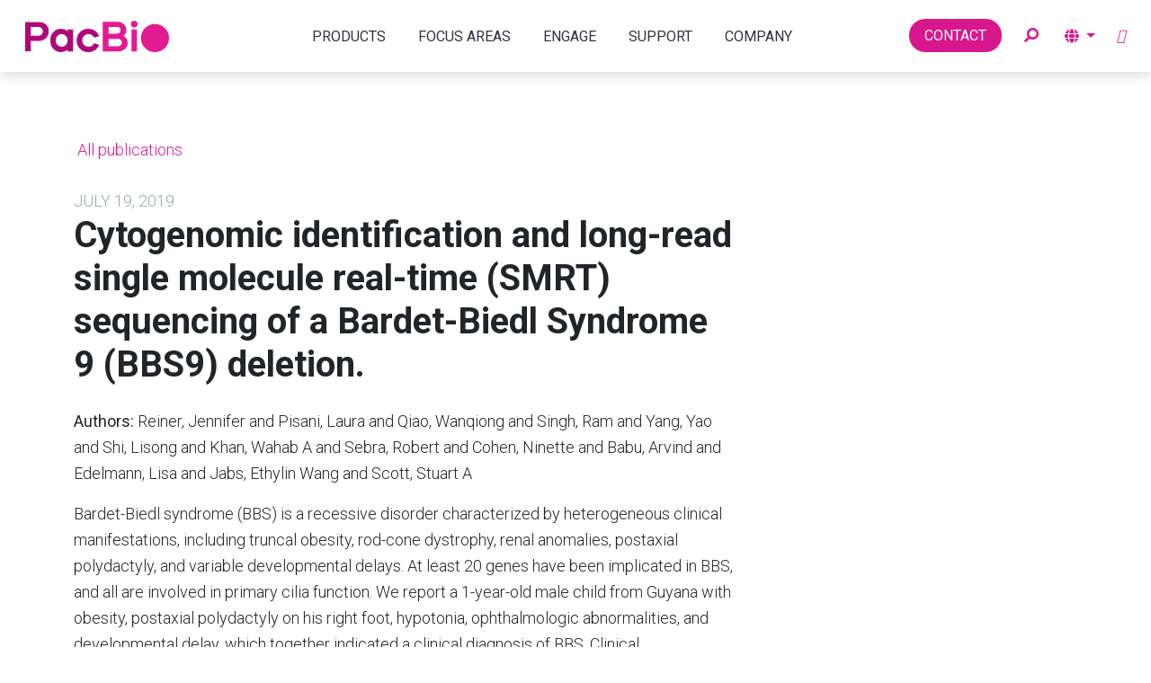

--- FILE ---
content_type: text/html; charset=UTF-8
request_url: https://www.pacb.com/publications/cytogenomic-identification-and-long-read-single-molecule-real-time-smrt-sequencing-of-a-bardet-biedl-syndrome-9-bbs9-deletion/
body_size: 55324
content:
<!doctype html> <html lang="en-US"> <head><script>if(navigator.userAgent.match(/MSIE|Internet Explorer/i)||navigator.userAgent.match(/Trident\/7\..*?rv:11/i)){let e=document.location.href;if(!e.match(/[?&]nonitro/)){if(e.indexOf("?")==-1){if(e.indexOf("#")==-1){document.location.href=e+"?nonitro=1"}else{document.location.href=e.replace("#","?nonitro=1#")}}else{if(e.indexOf("#")==-1){document.location.href=e+"&nonitro=1"}else{document.location.href=e.replace("#","&nonitro=1#")}}}}</script><link rel="preconnect" href="https://platform-api.sharethis.com" /><link rel="preconnect" href="https://cdn-ileaamc.nitrocdn.com" /><link rel="preconnect" href="https://www.googletagmanager.com" /><meta charset="UTF-8" /><meta name="viewport" content="width=device-width, initial-scale=1" /><meta name="msvalidate.01" content="766E0FF6E4AC2860D87924179444E35F" /><meta name="msapplication-TileColor" content="#da532c" /><meta name="theme-color" content="#ffffff" /><meta name='robots' content='index, follow, max-image-preview:large, max-snippet:-1, max-video-preview:-1' /><title>Cytogenomic identification and long-read single molecule real-time (SMRT) sequencing of a Bardet-Biedl Syndrome 9 (BBS9) deletion. - PacBio</title><meta name="description" content="Bardet-Biedl syndrome (BBS) is a recessive disorder characterized by heterogeneous clinical manifestations, including truncal obesity, rod-cone dystrophy, renal anomalies, postaxial polydactyly, and variable developmental delays. At least 20 genes have been implicated in BBS, and all are involved in primary cilia function. We report a 1-year-old male child from Guyana with obesity, postaxial polydactyly on his right foot, hypotonia, ophthalmologic abnormalities, and developmental delay, which together indicated a clinical diagnosis of BBS. Clinical chromosomal microarray (CMA) testing and high-throughput BBS gene panel sequencing detected a homozygous 7p14.3 deletion of exons 1-4 of BBS9 that was encompassed by a 17.5?Mb region of homozygosity at chromosome 7p14.2-p21.1. The precise breakpoints of the deletion were delineated to a 72.8?kb region in the proband and carrier parents by third-generation long-read single molecule real-time (SMRT) sequencing (Pacific Biosciences), which suggested non-homologous end joining as a likely mechanism of formation. Long-read SMRT sequencing of the deletion breakpoints also determined that the aberration included the neighboring RP9 gene implicated in retinitis pigmentosa; however, the clinical significance of this was considered uncertain given the paucity of reported cases with unambiguous RP9 mutations. Taken together, our study characterized a BBS9 deletion, and the identification of this shared haplotype in the parents suggests that this pathogenic aberration may be a BBS founder mutation in the Guyanese population. Importantly, this informative case also highlights the utility of long-read SMRT sequencing to map nucleotide breakpoints of clinically relevant structural variants." /><meta property="og:locale" content="en_US" /><meta property="og:type" content="article" /><meta property="og:title" content="Cytogenomic identification and long-read single molecule real-time (SMRT) sequencing of a Bardet-Biedl Syndrome 9 (BBS9) deletion. - PacBio" /><meta property="og:description" content="Bardet-Biedl syndrome (BBS) is a recessive disorder characterized by heterogeneous clinical manifestations, including truncal obesity, rod-cone dystrophy, renal anomalies, postaxial polydactyly, and variable developmental delays. At least 20 genes have been implicated in BBS, and all are involved in primary cilia function. We report a 1-year-old male child from Guyana with obesity, postaxial polydactyly on his right foot, hypotonia, ophthalmologic abnormalities, and developmental delay, which together indicated a clinical diagnosis of BBS. Clinical chromosomal microarray (CMA) testing and high-throughput BBS gene panel sequencing detected a homozygous 7p14.3 deletion of exons 1-4 of BBS9 that was encompassed by a 17.5?Mb region of homozygosity at chromosome 7p14.2-p21.1. The precise breakpoints of the deletion were delineated to a 72.8?kb region in the proband and carrier parents by third-generation long-read single molecule real-time (SMRT) sequencing (Pacific Biosciences), which suggested non-homologous end joining as a likely mechanism of formation. Long-read SMRT sequencing of the deletion breakpoints also determined that the aberration included the neighboring RP9 gene implicated in retinitis pigmentosa; however, the clinical significance of this was considered uncertain given the paucity of reported cases with unambiguous RP9 mutations. Taken together, our study characterized a BBS9 deletion, and the identification of this shared haplotype in the parents suggests that this pathogenic aberration may be a BBS founder mutation in the Guyanese population. Importantly, this informative case also highlights the utility of long-read SMRT sequencing to map nucleotide breakpoints of clinically relevant structural variants." /><meta property="og:url" content="https://www.pacb.com/publications/cytogenomic-identification-and-long-read-single-molecule-real-time-smrt-sequencing-of-a-bardet-biedl-syndrome-9-bbs9-deletion/" /><meta property="og:site_name" content="PacBio" /><meta property="og:image" content="https://www.pacb.com/wp-content/uploads/PacBio-sharing-image2.png" /><meta property="og:image:width" content="1200" /><meta property="og:image:height" content="630" /><meta property="og:image:type" content="image/png" /><meta name="twitter:card" content="summary_large_image" /><meta name="twitter:label1" content="Est. reading time" /><meta name="twitter:data1" content="1 minute" /><meta name="msapplication-TileImage" content="https://www.pacb.com/wp-content/uploads/cropped-pacbio-logo-512x512-1-270x270.png" /><meta name="generator" content="NitroPack" /><script>var NPSH,NitroScrollHelper;NPSH=NitroScrollHelper=function(){let e=null;const o=window.sessionStorage.getItem("nitroScrollPos");function t(){let e=JSON.parse(window.sessionStorage.getItem("nitroScrollPos"))||{};if(typeof e!=="object"){e={}}e[document.URL]=window.scrollY;window.sessionStorage.setItem("nitroScrollPos",JSON.stringify(e))}window.addEventListener("scroll",function(){if(e!==null){clearTimeout(e)}e=setTimeout(t,200)},{passive:true});let r={};r.getScrollPos=()=>{if(!o){return 0}const e=JSON.parse(o);return e[document.URL]||0};r.isScrolled=()=>{return r.getScrollPos()>document.documentElement.clientHeight*.5};return r}();</script><script>(function(){var a=false;var e=document.documentElement.classList;var i=navigator.userAgent.toLowerCase();var n=["android","iphone","ipad"];var r=n.length;var o;var d=null;for(var t=0;t<r;t++){o=n[t];if(i.indexOf(o)>-1)d=o;if(e.contains(o)){a=true;e.remove(o)}}if(a&&d){e.add(d);if(d=="iphone"||d=="ipad"){e.add("ios")}}})();</script><script type="text/worker" id="nitro-web-worker">var preloadRequests=0;var remainingCount={};var baseURI="";self.onmessage=function(e){switch(e.data.cmd){case"RESOURCE_PRELOAD":var o=e.data.requestId;remainingCount[o]=0;e.data.resources.forEach(function(e){preload(e,function(o){return function(){console.log(o+" DONE: "+e);if(--remainingCount[o]==0){self.postMessage({cmd:"RESOURCE_PRELOAD",requestId:o})}}}(o));remainingCount[o]++});break;case"SET_BASEURI":baseURI=e.data.uri;break}};async function preload(e,o){if(typeof URL!=="undefined"&&baseURI){try{var a=new URL(e,baseURI);e=a.href}catch(e){console.log("Worker error: "+e.message)}}console.log("Preloading "+e);try{var n=new Request(e,{mode:"no-cors",redirect:"follow"});await fetch(n);o()}catch(a){console.log(a);var r=new XMLHttpRequest;r.responseType="blob";r.onload=o;r.onerror=o;r.open("GET",e,true);r.send()}}</script><script id="nprl">(()=>{if(window.NPRL!=undefined)return;(function(e){var t=e.prototype;t.after||(t.after=function(){var e,t=arguments,n=t.length,r=0,i=this,o=i.parentNode,a=Node,c=String,u=document;if(o!==null){while(r<n){(e=t[r])instanceof a?(i=i.nextSibling)!==null?o.insertBefore(e,i):o.appendChild(e):o.appendChild(u.createTextNode(c(e)));++r}}})})(Element);var e,t;e=t=function(){var t=false;var r=window.URL||window.webkitURL;var i=true;var o=true;var a=2;var c=null;var u=null;var d=true;var s=window.nitroGtmExcludes!=undefined;var l=s?JSON.parse(atob(window.nitroGtmExcludes)).map(e=>new RegExp(e)):[];var f;var m;var v=null;var p=null;var g=null;var h={touch:["touchmove","touchend"],default:["mousemove","click","keydown","wheel"]};var E=true;var y=[];var w=false;var b=[];var S=0;var N=0;var L=false;var T=0;var R=null;var O=false;var A=false;var C=false;var P=[];var I=[];var M=[];var k=[];var x=false;var _={};var j=new Map;var B="noModule"in HTMLScriptElement.prototype;var q=requestAnimationFrame||mozRequestAnimationFrame||webkitRequestAnimationFrame||msRequestAnimationFrame;const D="gtm.js?id=";function H(e,t){if(!_[e]){_[e]=[]}_[e].push(t)}function U(e,t){if(_[e]){var n=0,r=_[e];for(var n=0;n<r.length;n++){r[n].call(this,t)}}}function Y(){(function(e,t){var r=null;var i=function(e){r(e)};var o=null;var a={};var c=null;var u=null;var d=0;e.addEventListener(t,function(r){if(["load","DOMContentLoaded"].indexOf(t)!=-1){if(u){Q(function(){e.triggerNitroEvent(t)})}c=true}else if(t=="readystatechange"){d++;n.ogReadyState=d==1?"interactive":"complete";if(u&&u>=d){n.documentReadyState=n.ogReadyState;Q(function(){e.triggerNitroEvent(t)})}}});e.addEventListener(t+"Nitro",function(e){if(["load","DOMContentLoaded"].indexOf(t)!=-1){if(!c){e.preventDefault();e.stopImmediatePropagation()}else{}u=true}else if(t=="readystatechange"){u=n.documentReadyState=="interactive"?1:2;if(d<u){e.preventDefault();e.stopImmediatePropagation()}}});switch(t){case"load":o="onload";break;case"readystatechange":o="onreadystatechange";break;case"pageshow":o="onpageshow";break;default:o=null;break}if(o){Object.defineProperty(e,o,{get:function(){return r},set:function(n){if(typeof n!=="function"){r=null;e.removeEventListener(t+"Nitro",i)}else{if(!r){e.addEventListener(t+"Nitro",i)}r=n}}})}Object.defineProperty(e,"addEventListener"+t,{value:function(r){if(r!=t||!n.startedScriptLoading||document.currentScript&&document.currentScript.hasAttribute("nitro-exclude")){}else{arguments[0]+="Nitro"}e.ogAddEventListener.apply(e,arguments);a[arguments[1]]=arguments[0]}});Object.defineProperty(e,"removeEventListener"+t,{value:function(t){var n=a[arguments[1]];arguments[0]=n;e.ogRemoveEventListener.apply(e,arguments)}});Object.defineProperty(e,"triggerNitroEvent"+t,{value:function(t,n){n=n||e;var r=new Event(t+"Nitro",{bubbles:true});r.isNitroPack=true;Object.defineProperty(r,"type",{get:function(){return t},set:function(){}});Object.defineProperty(r,"target",{get:function(){return n},set:function(){}});e.dispatchEvent(r)}});if(typeof e.triggerNitroEvent==="undefined"){(function(){var t=e.addEventListener;var n=e.removeEventListener;Object.defineProperty(e,"ogAddEventListener",{value:t});Object.defineProperty(e,"ogRemoveEventListener",{value:n});Object.defineProperty(e,"addEventListener",{value:function(n){var r="addEventListener"+n;if(typeof e[r]!=="undefined"){e[r].apply(e,arguments)}else{t.apply(e,arguments)}},writable:true});Object.defineProperty(e,"removeEventListener",{value:function(t){var r="removeEventListener"+t;if(typeof e[r]!=="undefined"){e[r].apply(e,arguments)}else{n.apply(e,arguments)}}});Object.defineProperty(e,"triggerNitroEvent",{value:function(t,n){var r="triggerNitroEvent"+t;if(typeof e[r]!=="undefined"){e[r].apply(e,arguments)}}})})()}}).apply(null,arguments)}Y(window,"load");Y(window,"pageshow");Y(window,"DOMContentLoaded");Y(document,"DOMContentLoaded");Y(document,"readystatechange");try{var F=new Worker(r.createObjectURL(new Blob([document.getElementById("nitro-web-worker").textContent],{type:"text/javascript"})))}catch(e){var F=new Worker("data:text/javascript;base64,"+btoa(document.getElementById("nitro-web-worker").textContent))}F.onmessage=function(e){if(e.data.cmd=="RESOURCE_PRELOAD"){U(e.data.requestId,e)}};if(typeof document.baseURI!=="undefined"){F.postMessage({cmd:"SET_BASEURI",uri:document.baseURI})}var G=function(e){if(--S==0){Q(K)}};var W=function(e){e.target.removeEventListener("load",W);e.target.removeEventListener("error",W);e.target.removeEventListener("nitroTimeout",W);if(e.type!="nitroTimeout"){clearTimeout(e.target.nitroTimeout)}if(--N==0&&S==0){Q(J)}};var X=function(e){var t=e.textContent;try{var n=r.createObjectURL(new Blob([t.replace(/^(?:<!--)?(.*?)(?:-->)?$/gm,"$1")],{type:"text/javascript"}))}catch(e){var n="data:text/javascript;base64,"+btoa(t.replace(/^(?:<!--)?(.*?)(?:-->)?$/gm,"$1"))}return n};var K=function(){n.documentReadyState="interactive";document.triggerNitroEvent("readystatechange");document.triggerNitroEvent("DOMContentLoaded");if(window.pageYOffset||window.pageXOffset){window.dispatchEvent(new Event("scroll"))}A=true;Q(function(){if(N==0){Q(J)}Q($)})};var J=function(){if(!A||O)return;O=true;R.disconnect();en();n.documentReadyState="complete";document.triggerNitroEvent("readystatechange");window.triggerNitroEvent("load",document);window.triggerNitroEvent("pageshow",document);if(window.pageYOffset||window.pageXOffset||location.hash){let e=typeof history.scrollRestoration!=="undefined"&&history.scrollRestoration=="auto";if(e&&typeof NPSH!=="undefined"&&NPSH.getScrollPos()>0&&window.pageYOffset>document.documentElement.clientHeight*.5){window.scrollTo(0,NPSH.getScrollPos())}else if(location.hash){try{let e=document.querySelector(location.hash);if(e){e.scrollIntoView()}}catch(e){}}}var e=null;if(a==1){e=eo}else{e=eu}Q(e)};var Q=function(e){setTimeout(e,0)};var V=function(e){if(e.type=="touchend"||e.type=="click"){g=e}};var $=function(){if(d&&g){setTimeout(function(e){return function(){var t=function(e,t,n){var r=new Event(e,{bubbles:true,cancelable:true});if(e=="click"){r.clientX=t;r.clientY=n}else{r.touches=[{clientX:t,clientY:n}]}return r};var n;if(e.type=="touchend"){var r=e.changedTouches[0];n=document.elementFromPoint(r.clientX,r.clientY);n.dispatchEvent(t("touchstart"),r.clientX,r.clientY);n.dispatchEvent(t("touchend"),r.clientX,r.clientY);n.dispatchEvent(t("click"),r.clientX,r.clientY)}else if(e.type=="click"){n=document.elementFromPoint(e.clientX,e.clientY);n.dispatchEvent(t("click"),e.clientX,e.clientY)}}}(g),150);g=null}};var z=function(e){if(e.tagName=="SCRIPT"&&!e.hasAttribute("data-nitro-for-id")&&!e.hasAttribute("nitro-document-write")||e.tagName=="IMG"&&(e.hasAttribute("src")||e.hasAttribute("srcset"))||e.tagName=="IFRAME"&&e.hasAttribute("src")||e.tagName=="LINK"&&e.hasAttribute("href")&&e.hasAttribute("rel")&&e.getAttribute("rel")=="stylesheet"){if(e.tagName==="IFRAME"&&e.src.indexOf("about:blank")>-1){return}var t="";switch(e.tagName){case"LINK":t=e.href;break;case"IMG":if(k.indexOf(e)>-1)return;t=e.srcset||e.src;break;default:t=e.src;break}var n=e.getAttribute("type");if(!t&&e.tagName!=="SCRIPT")return;if((e.tagName=="IMG"||e.tagName=="LINK")&&(t.indexOf("data:")===0||t.indexOf("blob:")===0))return;if(e.tagName=="SCRIPT"&&n&&n!=="text/javascript"&&n!=="application/javascript"){if(n!=="module"||!B)return}if(e.tagName==="SCRIPT"){if(k.indexOf(e)>-1)return;if(e.noModule&&B){return}let t=null;if(document.currentScript){if(document.currentScript.src&&document.currentScript.src.indexOf(D)>-1){t=document.currentScript}if(document.currentScript.hasAttribute("data-nitro-gtm-id")){e.setAttribute("data-nitro-gtm-id",document.currentScript.getAttribute("data-nitro-gtm-id"))}}else if(window.nitroCurrentScript){if(window.nitroCurrentScript.src&&window.nitroCurrentScript.src.indexOf(D)>-1){t=window.nitroCurrentScript}}if(t&&s){let n=false;for(const t of l){n=e.src?t.test(e.src):t.test(e.textContent);if(n){break}}if(!n){e.type="text/googletagmanagerscript";let n=t.hasAttribute("data-nitro-gtm-id")?t.getAttribute("data-nitro-gtm-id"):t.id;if(!j.has(n)){j.set(n,[])}let r=j.get(n);r.push(e);return}}if(!e.src){if(e.textContent.length>0){e.textContent+="\n;if(document.currentScript.nitroTimeout) {clearTimeout(document.currentScript.nitroTimeout);}; setTimeout(function() { this.dispatchEvent(new Event('load')); }.bind(document.currentScript), 0);"}else{return}}else{}k.push(e)}if(!e.hasOwnProperty("nitroTimeout")){N++;e.addEventListener("load",W,true);e.addEventListener("error",W,true);e.addEventListener("nitroTimeout",W,true);e.nitroTimeout=setTimeout(function(){console.log("Resource timed out",e);e.dispatchEvent(new Event("nitroTimeout"))},5e3)}}};var Z=function(e){if(e.hasOwnProperty("nitroTimeout")&&e.nitroTimeout){clearTimeout(e.nitroTimeout);e.nitroTimeout=null;e.dispatchEvent(new Event("nitroTimeout"))}};document.documentElement.addEventListener("load",function(e){if(e.target.tagName=="SCRIPT"||e.target.tagName=="IMG"){k.push(e.target)}},true);document.documentElement.addEventListener("error",function(e){if(e.target.tagName=="SCRIPT"||e.target.tagName=="IMG"){k.push(e.target)}},true);var ee=["appendChild","replaceChild","insertBefore","prepend","append","before","after","replaceWith","insertAdjacentElement"];var et=function(){if(s){window._nitro_setTimeout=window.setTimeout;window.setTimeout=function(e,t,...n){let r=document.currentScript||window.nitroCurrentScript;if(!r||r.src&&r.src.indexOf(D)==-1){return window._nitro_setTimeout.call(window,e,t,...n)}return window._nitro_setTimeout.call(window,function(e,t){return function(...n){window.nitroCurrentScript=e;t(...n)}}(r,e),t,...n)}}ee.forEach(function(e){HTMLElement.prototype["og"+e]=HTMLElement.prototype[e];HTMLElement.prototype[e]=function(...t){if(this.parentNode||this===document.documentElement){switch(e){case"replaceChild":case"insertBefore":t.pop();break;case"insertAdjacentElement":t.shift();break}t.forEach(function(e){if(!e)return;if(e.tagName=="SCRIPT"){z(e)}else{if(e.children&&e.children.length>0){e.querySelectorAll("script").forEach(z)}}})}return this["og"+e].apply(this,arguments)}})};var en=function(){if(s&&typeof window._nitro_setTimeout==="function"){window.setTimeout=window._nitro_setTimeout}ee.forEach(function(e){HTMLElement.prototype[e]=HTMLElement.prototype["og"+e]})};var er=async function(){if(o){ef(f);ef(V);if(v){clearTimeout(v);v=null}}if(T===1){L=true;return}else if(T===0){T=-1}n.startedScriptLoading=true;Object.defineProperty(document,"readyState",{get:function(){return n.documentReadyState},set:function(){}});var e=document.documentElement;var t={attributes:true,attributeFilter:["src"],childList:true,subtree:true};R=new MutationObserver(function(e,t){e.forEach(function(e){if(e.type=="childList"&&e.addedNodes.length>0){e.addedNodes.forEach(function(e){if(!document.documentElement.contains(e)){return}if(e.tagName=="IMG"||e.tagName=="IFRAME"||e.tagName=="LINK"){z(e)}})}if(e.type=="childList"&&e.removedNodes.length>0){e.removedNodes.forEach(function(e){if(e.tagName=="IFRAME"||e.tagName=="LINK"){Z(e)}})}if(e.type=="attributes"){var t=e.target;if(!document.documentElement.contains(t)){return}if(t.tagName=="IFRAME"||t.tagName=="LINK"||t.tagName=="IMG"||t.tagName=="SCRIPT"){z(t)}}})});R.observe(e,t);if(!s){et()}await Promise.all(P);var r=b.shift();var i=null;var a=false;while(r){var c;var u=JSON.parse(atob(r.meta));var d=u.delay;if(r.type=="inline"){var l=document.getElementById(r.id);if(l){l.remove()}else{r=b.shift();continue}c=X(l);if(c===false){r=b.shift();continue}}else{c=r.src}if(!a&&r.type!="inline"&&(typeof u.attributes.async!="undefined"||typeof u.attributes.defer!="undefined")){if(i===null){i=r}else if(i===r){a=true}if(!a){b.push(r);r=b.shift();continue}}var m=document.createElement("script");m.src=c;m.setAttribute("data-nitro-for-id",r.id);for(var p in u.attributes){try{if(u.attributes[p]===false){m.setAttribute(p,"")}else{m.setAttribute(p,u.attributes[p])}}catch(e){console.log("Error while setting script attribute",m,e)}}m.async=false;if(u.canonicalLink!=""&&Object.getOwnPropertyDescriptor(m,"src")?.configurable!==false){(e=>{Object.defineProperty(m,"src",{get:function(){return e.canonicalLink},set:function(){}})})(u)}if(d){setTimeout((function(e,t){var n=document.querySelector("[data-nitro-marker-id='"+t+"']");if(n){n.after(e)}else{document.head.appendChild(e)}}).bind(null,m,r.id),d)}else{m.addEventListener("load",G);m.addEventListener("error",G);if(!m.noModule||!B){S++}var g=document.querySelector("[data-nitro-marker-id='"+r.id+"']");if(g){Q(function(e,t){return function(){e.after(t)}}(g,m))}else{Q(function(e){return function(){document.head.appendChild(e)}}(m))}}r=b.shift()}};var ei=function(){var e=document.getElementById("nitro-deferred-styles");var t=document.createElement("div");t.innerHTML=e.textContent;return t};var eo=async function(e){isPreload=e&&e.type=="NitroPreload";if(!isPreload){T=-1;E=false;if(o){ef(f);ef(V);if(v){clearTimeout(v);v=null}}}if(w===false){var t=ei();let e=t.querySelectorAll('style,link[rel="stylesheet"]');w=e.length;if(w){let e=document.getElementById("nitro-deferred-styles-marker");e.replaceWith.apply(e,t.childNodes)}else if(isPreload){Q(ed)}else{es()}}else if(w===0&&!isPreload){es()}};var ea=function(){var e=ei();var t=e.childNodes;var n;var r=[];for(var i=0;i<t.length;i++){n=t[i];if(n.href){r.push(n.href)}}var o="css-preload";H(o,function(e){eo(new Event("NitroPreload"))});if(r.length){F.postMessage({cmd:"RESOURCE_PRELOAD",resources:r,requestId:o})}else{Q(function(){U(o)})}};var ec=function(){if(T===-1)return;T=1;var e=[];var t,n;for(var r=0;r<b.length;r++){t=b[r];if(t.type!="inline"){if(t.src){n=JSON.parse(atob(t.meta));if(n.delay)continue;if(n.attributes.type&&n.attributes.type=="module"&&!B)continue;e.push(t.src)}}}if(e.length){var i="js-preload";H(i,function(e){T=2;if(L){Q(er)}});F.postMessage({cmd:"RESOURCE_PRELOAD",resources:e,requestId:i})}};var eu=function(){while(I.length){style=I.shift();if(style.hasAttribute("nitropack-onload")){style.setAttribute("onload",style.getAttribute("nitropack-onload"));Q(function(e){return function(){e.dispatchEvent(new Event("load"))}}(style))}}while(M.length){style=M.shift();if(style.hasAttribute("nitropack-onerror")){style.setAttribute("onerror",style.getAttribute("nitropack-onerror"));Q(function(e){return function(){e.dispatchEvent(new Event("error"))}}(style))}}};var ed=function(){if(!x){if(i){Q(function(){var e=document.getElementById("nitro-critical-css");if(e){e.remove()}})}x=true;onStylesLoadEvent=new Event("NitroStylesLoaded");onStylesLoadEvent.isNitroPack=true;window.dispatchEvent(onStylesLoadEvent)}};var es=function(){if(a==2){Q(er)}else{eu()}};var el=function(e){m.forEach(function(t){document.addEventListener(t,e,true)})};var ef=function(e){m.forEach(function(t){document.removeEventListener(t,e,true)})};if(s){et()}return{setAutoRemoveCriticalCss:function(e){i=e},registerScript:function(e,t,n){b.push({type:"remote",src:e,id:t,meta:n})},registerInlineScript:function(e,t){b.push({type:"inline",id:e,meta:t})},registerStyle:function(e,t,n){y.push({href:e,rel:t,media:n})},onLoadStyle:function(e){I.push(e);if(w!==false&&--w==0){Q(ed);if(E){E=false}else{es()}}},onErrorStyle:function(e){M.push(e);if(w!==false&&--w==0){Q(ed);if(E){E=false}else{es()}}},loadJs:function(e,t){if(!e.src){var n=X(e);if(n!==false){e.src=n;e.textContent=""}}if(t){Q(function(e,t){return function(){e.after(t)}}(t,e))}else{Q(function(e){return function(){document.head.appendChild(e)}}(e))}},loadQueuedResources:async function(){window.dispatchEvent(new Event("NitroBootStart"));if(p){clearTimeout(p);p=null}window.removeEventListener("load",e.loadQueuedResources);f=a==1?er:eo;if(!o||g){Q(f)}else{if(navigator.userAgent.indexOf(" Edge/")==-1){ea();H("css-preload",ec)}el(f);if(u){if(c){v=setTimeout(f,c)}}else{}}},fontPreload:function(e){var t="critical-fonts";H(t,function(e){document.getElementById("nitro-critical-fonts").type="text/css"});F.postMessage({cmd:"RESOURCE_PRELOAD",resources:e,requestId:t})},boot:function(){if(t)return;t=true;C=typeof NPSH!=="undefined"&&NPSH.isScrolled();let n=document.prerendering;if(location.hash||C||n){o=false}m=h.default.concat(h.touch);p=setTimeout(e.loadQueuedResources,1500);el(V);if(C){e.loadQueuedResources()}else{window.addEventListener("load",e.loadQueuedResources)}},addPrerequisite:function(e){P.push(e)},getTagManagerNodes:function(e){if(!e)return j;return j.get(e)??[]}}}();var n,r;n=r=function(){var t=document.write;return{documentWrite:function(n,r){if(n&&n.hasAttribute("nitro-exclude")){return t.call(document,r)}var i=null;if(n.documentWriteContainer){i=n.documentWriteContainer}else{i=document.createElement("span");n.documentWriteContainer=i}var o=null;if(n){if(n.hasAttribute("data-nitro-for-id")){o=document.querySelector('template[data-nitro-marker-id="'+n.getAttribute("data-nitro-for-id")+'"]')}else{o=n}}i.innerHTML+=r;i.querySelectorAll("script").forEach(function(e){e.setAttribute("nitro-document-write","")});if(!i.parentNode){if(o){o.parentNode.insertBefore(i,o)}else{document.body.appendChild(i)}}var a=document.createElement("span");a.innerHTML=r;var c=a.querySelectorAll("script");if(c.length){c.forEach(function(t){var n=t.getAttributeNames();var r=document.createElement("script");n.forEach(function(e){r.setAttribute(e,t.getAttribute(e))});r.async=false;if(!t.src&&t.textContent){r.textContent=t.textContent}e.loadJs(r,o)})}},TrustLogo:function(e,t){var n=document.getElementById(e);var r=document.createElement("img");r.src=t;n.parentNode.insertBefore(r,n)},documentReadyState:"loading",ogReadyState:document.readyState,startedScriptLoading:false,loadScriptDelayed:function(e,t){setTimeout(function(){var t=document.createElement("script");t.src=e;document.head.appendChild(t)},t)}}}();document.write=function(e){n.documentWrite(document.currentScript,e)};document.writeln=function(e){n.documentWrite(document.currentScript,e+"\n")};window.NPRL=e;window.NitroResourceLoader=t;window.NPh=n;window.NitroPackHelper=r})();</script><template id="nitro-deferred-styles-marker"></template><style id="nitro-fonts">@font-face{font-family:dashicons;src:url("https://cdn-ileaamc.nitrocdn.com/saCGjhfsnHihUCILLZSxgfOXwdfXxtMy/assets/static/source/rev-ded0ec1/www.pacb.com/wp-includes/fonts/cc26977e9557edbbc60f1255fb1de6ee.dashicons.eot");src:url("https://cdn-ileaamc.nitrocdn.com/saCGjhfsnHihUCILLZSxgfOXwdfXxtMy/assets/static/source/rev-ded0ec1/www.pacb.com/wp-includes/fonts/cc26977e9557edbbc60f1255fb1de6ee.dashicons.ttf") format("truetype");font-weight:400;font-style:normal;font-display:swap}@font-face{font-family:"Roboto";font-style:italic;font-weight:100;font-stretch:100%;font-display:swap;src:url("https://fonts.gstatic.com/s/roboto/v50/KFO5CnqEu92Fr1Mu53ZEC9_Vu3r1gIhOszmkC3kaSTbQWt4N.woff2") format("woff2");unicode-range:U+0460-052F,U+1C80-1C8A,U+20B4,U+2DE0-2DFF,U+A640-A69F,U+FE2E-FE2F}@font-face{font-family:"Roboto";font-style:italic;font-weight:100;font-stretch:100%;font-display:swap;src:url("https://fonts.gstatic.com/s/roboto/v50/KFO5CnqEu92Fr1Mu53ZEC9_Vu3r1gIhOszmkAnkaSTbQWt4N.woff2") format("woff2");unicode-range:U+0301,U+0400-045F,U+0490-0491,U+04B0-04B1,U+2116}@font-face{font-family:"Roboto";font-style:italic;font-weight:100;font-stretch:100%;font-display:swap;src:url("https://fonts.gstatic.com/s/roboto/v50/KFO5CnqEu92Fr1Mu53ZEC9_Vu3r1gIhOszmkCnkaSTbQWt4N.woff2") format("woff2");unicode-range:U+1F00-1FFF}@font-face{font-family:"Roboto";font-style:italic;font-weight:100;font-stretch:100%;font-display:swap;src:url("https://fonts.gstatic.com/s/roboto/v50/KFO5CnqEu92Fr1Mu53ZEC9_Vu3r1gIhOszmkBXkaSTbQWt4N.woff2") format("woff2");unicode-range:U+0370-0377,U+037A-037F,U+0384-038A,U+038C,U+038E-03A1,U+03A3-03FF}@font-face{font-family:"Roboto";font-style:italic;font-weight:100;font-stretch:100%;font-display:swap;src:url("https://fonts.gstatic.com/s/roboto/v50/KFO5CnqEu92Fr1Mu53ZEC9_Vu3r1gIhOszmkenkaSTbQWt4N.woff2") format("woff2");unicode-range:U+0302-0303,U+0305,U+0307-0308,U+0310,U+0312,U+0315,U+031A,U+0326-0327,U+032C,U+032F-0330,U+0332-0333,U+0338,U+033A,U+0346,U+034D,U+0391-03A1,U+03A3-03A9,U+03B1-03C9,U+03D1,U+03D5-03D6,U+03F0-03F1,U+03F4-03F5,U+2016-2017,U+2034-2038,U+203C,U+2040,U+2043,U+2047,U+2050,U+2057,U+205F,U+2070-2071,U+2074-208E,U+2090-209C,U+20D0-20DC,U+20E1,U+20E5-20EF,U+2100-2112,U+2114-2115,U+2117-2121,U+2123-214F,U+2190,U+2192,U+2194-21AE,U+21B0-21E5,U+21F1-21F2,U+21F4-2211,U+2213-2214,U+2216-22FF,U+2308-230B,U+2310,U+2319,U+231C-2321,U+2336-237A,U+237C,U+2395,U+239B-23B7,U+23D0,U+23DC-23E1,U+2474-2475,U+25AF,U+25B3,U+25B7,U+25BD,U+25C1,U+25CA,U+25CC,U+25FB,U+266D-266F,U+27C0-27FF,U+2900-2AFF,U+2B0E-2B11,U+2B30-2B4C,U+2BFE,U+3030,U+FF5B,U+FF5D,U+1D400-1D7FF,U+1EE00-1EEFF}@font-face{font-family:"Roboto";font-style:italic;font-weight:100;font-stretch:100%;font-display:swap;src:url("https://fonts.gstatic.com/s/roboto/v50/KFO5CnqEu92Fr1Mu53ZEC9_Vu3r1gIhOszmkaHkaSTbQWt4N.woff2") format("woff2");unicode-range:U+0001-000C,U+000E-001F,U+007F-009F,U+20DD-20E0,U+20E2-20E4,U+2150-218F,U+2190,U+2192,U+2194-2199,U+21AF,U+21E6-21F0,U+21F3,U+2218-2219,U+2299,U+22C4-22C6,U+2300-243F,U+2440-244A,U+2460-24FF,U+25A0-27BF,U+2800-28FF,U+2921-2922,U+2981,U+29BF,U+29EB,U+2B00-2BFF,U+4DC0-4DFF,U+FFF9-FFFB,U+10140-1018E,U+10190-1019C,U+101A0,U+101D0-101FD,U+102E0-102FB,U+10E60-10E7E,U+1D2C0-1D2D3,U+1D2E0-1D37F,U+1F000-1F0FF,U+1F100-1F1AD,U+1F1E6-1F1FF,U+1F30D-1F30F,U+1F315,U+1F31C,U+1F31E,U+1F320-1F32C,U+1F336,U+1F378,U+1F37D,U+1F382,U+1F393-1F39F,U+1F3A7-1F3A8,U+1F3AC-1F3AF,U+1F3C2,U+1F3C4-1F3C6,U+1F3CA-1F3CE,U+1F3D4-1F3E0,U+1F3ED,U+1F3F1-1F3F3,U+1F3F5-1F3F7,U+1F408,U+1F415,U+1F41F,U+1F426,U+1F43F,U+1F441-1F442,U+1F444,U+1F446-1F449,U+1F44C-1F44E,U+1F453,U+1F46A,U+1F47D,U+1F4A3,U+1F4B0,U+1F4B3,U+1F4B9,U+1F4BB,U+1F4BF,U+1F4C8-1F4CB,U+1F4D6,U+1F4DA,U+1F4DF,U+1F4E3-1F4E6,U+1F4EA-1F4ED,U+1F4F7,U+1F4F9-1F4FB,U+1F4FD-1F4FE,U+1F503,U+1F507-1F50B,U+1F50D,U+1F512-1F513,U+1F53E-1F54A,U+1F54F-1F5FA,U+1F610,U+1F650-1F67F,U+1F687,U+1F68D,U+1F691,U+1F694,U+1F698,U+1F6AD,U+1F6B2,U+1F6B9-1F6BA,U+1F6BC,U+1F6C6-1F6CF,U+1F6D3-1F6D7,U+1F6E0-1F6EA,U+1F6F0-1F6F3,U+1F6F7-1F6FC,U+1F700-1F7FF,U+1F800-1F80B,U+1F810-1F847,U+1F850-1F859,U+1F860-1F887,U+1F890-1F8AD,U+1F8B0-1F8BB,U+1F8C0-1F8C1,U+1F900-1F90B,U+1F93B,U+1F946,U+1F984,U+1F996,U+1F9E9,U+1FA00-1FA6F,U+1FA70-1FA7C,U+1FA80-1FA89,U+1FA8F-1FAC6,U+1FACE-1FADC,U+1FADF-1FAE9,U+1FAF0-1FAF8,U+1FB00-1FBFF}@font-face{font-family:"Roboto";font-style:italic;font-weight:100;font-stretch:100%;font-display:swap;src:url("https://fonts.gstatic.com/s/roboto/v50/KFO5CnqEu92Fr1Mu53ZEC9_Vu3r1gIhOszmkCXkaSTbQWt4N.woff2") format("woff2");unicode-range:U+0102-0103,U+0110-0111,U+0128-0129,U+0168-0169,U+01A0-01A1,U+01AF-01B0,U+0300-0301,U+0303-0304,U+0308-0309,U+0323,U+0329,U+1EA0-1EF9,U+20AB}@font-face{font-family:"Roboto";font-style:italic;font-weight:100;font-stretch:100%;font-display:swap;src:url("https://fonts.gstatic.com/s/roboto/v50/KFO5CnqEu92Fr1Mu53ZEC9_Vu3r1gIhOszmkCHkaSTbQWt4N.woff2") format("woff2");unicode-range:U+0100-02BA,U+02BD-02C5,U+02C7-02CC,U+02CE-02D7,U+02DD-02FF,U+0304,U+0308,U+0329,U+1D00-1DBF,U+1E00-1E9F,U+1EF2-1EFF,U+2020,U+20A0-20AB,U+20AD-20C0,U+2113,U+2C60-2C7F,U+A720-A7FF}@font-face{font-family:"Roboto";font-style:italic;font-weight:100;font-stretch:100%;font-display:swap;src:url("https://fonts.gstatic.com/s/roboto/v50/KFO5CnqEu92Fr1Mu53ZEC9_Vu3r1gIhOszmkBnkaSTbQWg.woff2") format("woff2");unicode-range:U+0000-00FF,U+0131,U+0152-0153,U+02BB-02BC,U+02C6,U+02DA,U+02DC,U+0304,U+0308,U+0329,U+2000-206F,U+20AC,U+2122,U+2191,U+2193,U+2212,U+2215,U+FEFF,U+FFFD}@font-face{font-family:"Roboto";font-style:italic;font-weight:300;font-stretch:100%;font-display:swap;src:url("https://fonts.gstatic.com/s/roboto/v50/KFO5CnqEu92Fr1Mu53ZEC9_Vu3r1gIhOszmkC3kaSTbQWt4N.woff2") format("woff2");unicode-range:U+0460-052F,U+1C80-1C8A,U+20B4,U+2DE0-2DFF,U+A640-A69F,U+FE2E-FE2F}@font-face{font-family:"Roboto";font-style:italic;font-weight:300;font-stretch:100%;font-display:swap;src:url("https://fonts.gstatic.com/s/roboto/v50/KFO5CnqEu92Fr1Mu53ZEC9_Vu3r1gIhOszmkAnkaSTbQWt4N.woff2") format("woff2");unicode-range:U+0301,U+0400-045F,U+0490-0491,U+04B0-04B1,U+2116}@font-face{font-family:"Roboto";font-style:italic;font-weight:300;font-stretch:100%;font-display:swap;src:url("https://fonts.gstatic.com/s/roboto/v50/KFO5CnqEu92Fr1Mu53ZEC9_Vu3r1gIhOszmkCnkaSTbQWt4N.woff2") format("woff2");unicode-range:U+1F00-1FFF}@font-face{font-family:"Roboto";font-style:italic;font-weight:300;font-stretch:100%;font-display:swap;src:url("https://fonts.gstatic.com/s/roboto/v50/KFO5CnqEu92Fr1Mu53ZEC9_Vu3r1gIhOszmkBXkaSTbQWt4N.woff2") format("woff2");unicode-range:U+0370-0377,U+037A-037F,U+0384-038A,U+038C,U+038E-03A1,U+03A3-03FF}@font-face{font-family:"Roboto";font-style:italic;font-weight:300;font-stretch:100%;font-display:swap;src:url("https://fonts.gstatic.com/s/roboto/v50/KFO5CnqEu92Fr1Mu53ZEC9_Vu3r1gIhOszmkenkaSTbQWt4N.woff2") format("woff2");unicode-range:U+0302-0303,U+0305,U+0307-0308,U+0310,U+0312,U+0315,U+031A,U+0326-0327,U+032C,U+032F-0330,U+0332-0333,U+0338,U+033A,U+0346,U+034D,U+0391-03A1,U+03A3-03A9,U+03B1-03C9,U+03D1,U+03D5-03D6,U+03F0-03F1,U+03F4-03F5,U+2016-2017,U+2034-2038,U+203C,U+2040,U+2043,U+2047,U+2050,U+2057,U+205F,U+2070-2071,U+2074-208E,U+2090-209C,U+20D0-20DC,U+20E1,U+20E5-20EF,U+2100-2112,U+2114-2115,U+2117-2121,U+2123-214F,U+2190,U+2192,U+2194-21AE,U+21B0-21E5,U+21F1-21F2,U+21F4-2211,U+2213-2214,U+2216-22FF,U+2308-230B,U+2310,U+2319,U+231C-2321,U+2336-237A,U+237C,U+2395,U+239B-23B7,U+23D0,U+23DC-23E1,U+2474-2475,U+25AF,U+25B3,U+25B7,U+25BD,U+25C1,U+25CA,U+25CC,U+25FB,U+266D-266F,U+27C0-27FF,U+2900-2AFF,U+2B0E-2B11,U+2B30-2B4C,U+2BFE,U+3030,U+FF5B,U+FF5D,U+1D400-1D7FF,U+1EE00-1EEFF}@font-face{font-family:"Roboto";font-style:italic;font-weight:300;font-stretch:100%;font-display:swap;src:url("https://fonts.gstatic.com/s/roboto/v50/KFO5CnqEu92Fr1Mu53ZEC9_Vu3r1gIhOszmkaHkaSTbQWt4N.woff2") format("woff2");unicode-range:U+0001-000C,U+000E-001F,U+007F-009F,U+20DD-20E0,U+20E2-20E4,U+2150-218F,U+2190,U+2192,U+2194-2199,U+21AF,U+21E6-21F0,U+21F3,U+2218-2219,U+2299,U+22C4-22C6,U+2300-243F,U+2440-244A,U+2460-24FF,U+25A0-27BF,U+2800-28FF,U+2921-2922,U+2981,U+29BF,U+29EB,U+2B00-2BFF,U+4DC0-4DFF,U+FFF9-FFFB,U+10140-1018E,U+10190-1019C,U+101A0,U+101D0-101FD,U+102E0-102FB,U+10E60-10E7E,U+1D2C0-1D2D3,U+1D2E0-1D37F,U+1F000-1F0FF,U+1F100-1F1AD,U+1F1E6-1F1FF,U+1F30D-1F30F,U+1F315,U+1F31C,U+1F31E,U+1F320-1F32C,U+1F336,U+1F378,U+1F37D,U+1F382,U+1F393-1F39F,U+1F3A7-1F3A8,U+1F3AC-1F3AF,U+1F3C2,U+1F3C4-1F3C6,U+1F3CA-1F3CE,U+1F3D4-1F3E0,U+1F3ED,U+1F3F1-1F3F3,U+1F3F5-1F3F7,U+1F408,U+1F415,U+1F41F,U+1F426,U+1F43F,U+1F441-1F442,U+1F444,U+1F446-1F449,U+1F44C-1F44E,U+1F453,U+1F46A,U+1F47D,U+1F4A3,U+1F4B0,U+1F4B3,U+1F4B9,U+1F4BB,U+1F4BF,U+1F4C8-1F4CB,U+1F4D6,U+1F4DA,U+1F4DF,U+1F4E3-1F4E6,U+1F4EA-1F4ED,U+1F4F7,U+1F4F9-1F4FB,U+1F4FD-1F4FE,U+1F503,U+1F507-1F50B,U+1F50D,U+1F512-1F513,U+1F53E-1F54A,U+1F54F-1F5FA,U+1F610,U+1F650-1F67F,U+1F687,U+1F68D,U+1F691,U+1F694,U+1F698,U+1F6AD,U+1F6B2,U+1F6B9-1F6BA,U+1F6BC,U+1F6C6-1F6CF,U+1F6D3-1F6D7,U+1F6E0-1F6EA,U+1F6F0-1F6F3,U+1F6F7-1F6FC,U+1F700-1F7FF,U+1F800-1F80B,U+1F810-1F847,U+1F850-1F859,U+1F860-1F887,U+1F890-1F8AD,U+1F8B0-1F8BB,U+1F8C0-1F8C1,U+1F900-1F90B,U+1F93B,U+1F946,U+1F984,U+1F996,U+1F9E9,U+1FA00-1FA6F,U+1FA70-1FA7C,U+1FA80-1FA89,U+1FA8F-1FAC6,U+1FACE-1FADC,U+1FADF-1FAE9,U+1FAF0-1FAF8,U+1FB00-1FBFF}@font-face{font-family:"Roboto";font-style:italic;font-weight:300;font-stretch:100%;font-display:swap;src:url("https://fonts.gstatic.com/s/roboto/v50/KFO5CnqEu92Fr1Mu53ZEC9_Vu3r1gIhOszmkCXkaSTbQWt4N.woff2") format("woff2");unicode-range:U+0102-0103,U+0110-0111,U+0128-0129,U+0168-0169,U+01A0-01A1,U+01AF-01B0,U+0300-0301,U+0303-0304,U+0308-0309,U+0323,U+0329,U+1EA0-1EF9,U+20AB}@font-face{font-family:"Roboto";font-style:italic;font-weight:300;font-stretch:100%;font-display:swap;src:url("https://fonts.gstatic.com/s/roboto/v50/KFO5CnqEu92Fr1Mu53ZEC9_Vu3r1gIhOszmkCHkaSTbQWt4N.woff2") format("woff2");unicode-range:U+0100-02BA,U+02BD-02C5,U+02C7-02CC,U+02CE-02D7,U+02DD-02FF,U+0304,U+0308,U+0329,U+1D00-1DBF,U+1E00-1E9F,U+1EF2-1EFF,U+2020,U+20A0-20AB,U+20AD-20C0,U+2113,U+2C60-2C7F,U+A720-A7FF}@font-face{font-family:"Roboto";font-style:italic;font-weight:300;font-stretch:100%;font-display:swap;src:url("https://fonts.gstatic.com/s/roboto/v50/KFO5CnqEu92Fr1Mu53ZEC9_Vu3r1gIhOszmkBnkaSTbQWg.woff2") format("woff2");unicode-range:U+0000-00FF,U+0131,U+0152-0153,U+02BB-02BC,U+02C6,U+02DA,U+02DC,U+0304,U+0308,U+0329,U+2000-206F,U+20AC,U+2122,U+2191,U+2193,U+2212,U+2215,U+FEFF,U+FFFD}@font-face{font-family:"Roboto";font-style:italic;font-weight:400;font-stretch:100%;font-display:swap;src:url("https://fonts.gstatic.com/s/roboto/v50/KFO5CnqEu92Fr1Mu53ZEC9_Vu3r1gIhOszmkC3kaSTbQWt4N.woff2") format("woff2");unicode-range:U+0460-052F,U+1C80-1C8A,U+20B4,U+2DE0-2DFF,U+A640-A69F,U+FE2E-FE2F}@font-face{font-family:"Roboto";font-style:italic;font-weight:400;font-stretch:100%;font-display:swap;src:url("https://fonts.gstatic.com/s/roboto/v50/KFO5CnqEu92Fr1Mu53ZEC9_Vu3r1gIhOszmkAnkaSTbQWt4N.woff2") format("woff2");unicode-range:U+0301,U+0400-045F,U+0490-0491,U+04B0-04B1,U+2116}@font-face{font-family:"Roboto";font-style:italic;font-weight:400;font-stretch:100%;font-display:swap;src:url("https://fonts.gstatic.com/s/roboto/v50/KFO5CnqEu92Fr1Mu53ZEC9_Vu3r1gIhOszmkCnkaSTbQWt4N.woff2") format("woff2");unicode-range:U+1F00-1FFF}@font-face{font-family:"Roboto";font-style:italic;font-weight:400;font-stretch:100%;font-display:swap;src:url("https://fonts.gstatic.com/s/roboto/v50/KFO5CnqEu92Fr1Mu53ZEC9_Vu3r1gIhOszmkBXkaSTbQWt4N.woff2") format("woff2");unicode-range:U+0370-0377,U+037A-037F,U+0384-038A,U+038C,U+038E-03A1,U+03A3-03FF}@font-face{font-family:"Roboto";font-style:italic;font-weight:400;font-stretch:100%;font-display:swap;src:url("https://fonts.gstatic.com/s/roboto/v50/KFO5CnqEu92Fr1Mu53ZEC9_Vu3r1gIhOszmkenkaSTbQWt4N.woff2") format("woff2");unicode-range:U+0302-0303,U+0305,U+0307-0308,U+0310,U+0312,U+0315,U+031A,U+0326-0327,U+032C,U+032F-0330,U+0332-0333,U+0338,U+033A,U+0346,U+034D,U+0391-03A1,U+03A3-03A9,U+03B1-03C9,U+03D1,U+03D5-03D6,U+03F0-03F1,U+03F4-03F5,U+2016-2017,U+2034-2038,U+203C,U+2040,U+2043,U+2047,U+2050,U+2057,U+205F,U+2070-2071,U+2074-208E,U+2090-209C,U+20D0-20DC,U+20E1,U+20E5-20EF,U+2100-2112,U+2114-2115,U+2117-2121,U+2123-214F,U+2190,U+2192,U+2194-21AE,U+21B0-21E5,U+21F1-21F2,U+21F4-2211,U+2213-2214,U+2216-22FF,U+2308-230B,U+2310,U+2319,U+231C-2321,U+2336-237A,U+237C,U+2395,U+239B-23B7,U+23D0,U+23DC-23E1,U+2474-2475,U+25AF,U+25B3,U+25B7,U+25BD,U+25C1,U+25CA,U+25CC,U+25FB,U+266D-266F,U+27C0-27FF,U+2900-2AFF,U+2B0E-2B11,U+2B30-2B4C,U+2BFE,U+3030,U+FF5B,U+FF5D,U+1D400-1D7FF,U+1EE00-1EEFF}@font-face{font-family:"Roboto";font-style:italic;font-weight:400;font-stretch:100%;font-display:swap;src:url("https://fonts.gstatic.com/s/roboto/v50/KFO5CnqEu92Fr1Mu53ZEC9_Vu3r1gIhOszmkaHkaSTbQWt4N.woff2") format("woff2");unicode-range:U+0001-000C,U+000E-001F,U+007F-009F,U+20DD-20E0,U+20E2-20E4,U+2150-218F,U+2190,U+2192,U+2194-2199,U+21AF,U+21E6-21F0,U+21F3,U+2218-2219,U+2299,U+22C4-22C6,U+2300-243F,U+2440-244A,U+2460-24FF,U+25A0-27BF,U+2800-28FF,U+2921-2922,U+2981,U+29BF,U+29EB,U+2B00-2BFF,U+4DC0-4DFF,U+FFF9-FFFB,U+10140-1018E,U+10190-1019C,U+101A0,U+101D0-101FD,U+102E0-102FB,U+10E60-10E7E,U+1D2C0-1D2D3,U+1D2E0-1D37F,U+1F000-1F0FF,U+1F100-1F1AD,U+1F1E6-1F1FF,U+1F30D-1F30F,U+1F315,U+1F31C,U+1F31E,U+1F320-1F32C,U+1F336,U+1F378,U+1F37D,U+1F382,U+1F393-1F39F,U+1F3A7-1F3A8,U+1F3AC-1F3AF,U+1F3C2,U+1F3C4-1F3C6,U+1F3CA-1F3CE,U+1F3D4-1F3E0,U+1F3ED,U+1F3F1-1F3F3,U+1F3F5-1F3F7,U+1F408,U+1F415,U+1F41F,U+1F426,U+1F43F,U+1F441-1F442,U+1F444,U+1F446-1F449,U+1F44C-1F44E,U+1F453,U+1F46A,U+1F47D,U+1F4A3,U+1F4B0,U+1F4B3,U+1F4B9,U+1F4BB,U+1F4BF,U+1F4C8-1F4CB,U+1F4D6,U+1F4DA,U+1F4DF,U+1F4E3-1F4E6,U+1F4EA-1F4ED,U+1F4F7,U+1F4F9-1F4FB,U+1F4FD-1F4FE,U+1F503,U+1F507-1F50B,U+1F50D,U+1F512-1F513,U+1F53E-1F54A,U+1F54F-1F5FA,U+1F610,U+1F650-1F67F,U+1F687,U+1F68D,U+1F691,U+1F694,U+1F698,U+1F6AD,U+1F6B2,U+1F6B9-1F6BA,U+1F6BC,U+1F6C6-1F6CF,U+1F6D3-1F6D7,U+1F6E0-1F6EA,U+1F6F0-1F6F3,U+1F6F7-1F6FC,U+1F700-1F7FF,U+1F800-1F80B,U+1F810-1F847,U+1F850-1F859,U+1F860-1F887,U+1F890-1F8AD,U+1F8B0-1F8BB,U+1F8C0-1F8C1,U+1F900-1F90B,U+1F93B,U+1F946,U+1F984,U+1F996,U+1F9E9,U+1FA00-1FA6F,U+1FA70-1FA7C,U+1FA80-1FA89,U+1FA8F-1FAC6,U+1FACE-1FADC,U+1FADF-1FAE9,U+1FAF0-1FAF8,U+1FB00-1FBFF}@font-face{font-family:"Roboto";font-style:italic;font-weight:400;font-stretch:100%;font-display:swap;src:url("https://fonts.gstatic.com/s/roboto/v50/KFO5CnqEu92Fr1Mu53ZEC9_Vu3r1gIhOszmkCXkaSTbQWt4N.woff2") format("woff2");unicode-range:U+0102-0103,U+0110-0111,U+0128-0129,U+0168-0169,U+01A0-01A1,U+01AF-01B0,U+0300-0301,U+0303-0304,U+0308-0309,U+0323,U+0329,U+1EA0-1EF9,U+20AB}@font-face{font-family:"Roboto";font-style:italic;font-weight:400;font-stretch:100%;font-display:swap;src:url("https://fonts.gstatic.com/s/roboto/v50/KFO5CnqEu92Fr1Mu53ZEC9_Vu3r1gIhOszmkCHkaSTbQWt4N.woff2") format("woff2");unicode-range:U+0100-02BA,U+02BD-02C5,U+02C7-02CC,U+02CE-02D7,U+02DD-02FF,U+0304,U+0308,U+0329,U+1D00-1DBF,U+1E00-1E9F,U+1EF2-1EFF,U+2020,U+20A0-20AB,U+20AD-20C0,U+2113,U+2C60-2C7F,U+A720-A7FF}@font-face{font-family:"Roboto";font-style:italic;font-weight:400;font-stretch:100%;font-display:swap;src:url("https://fonts.gstatic.com/s/roboto/v50/KFO5CnqEu92Fr1Mu53ZEC9_Vu3r1gIhOszmkBnkaSTbQWg.woff2") format("woff2");unicode-range:U+0000-00FF,U+0131,U+0152-0153,U+02BB-02BC,U+02C6,U+02DA,U+02DC,U+0304,U+0308,U+0329,U+2000-206F,U+20AC,U+2122,U+2191,U+2193,U+2212,U+2215,U+FEFF,U+FFFD}@font-face{font-family:"Roboto";font-style:italic;font-weight:500;font-stretch:100%;font-display:swap;src:url("https://fonts.gstatic.com/s/roboto/v50/KFO5CnqEu92Fr1Mu53ZEC9_Vu3r1gIhOszmkC3kaSTbQWt4N.woff2") format("woff2");unicode-range:U+0460-052F,U+1C80-1C8A,U+20B4,U+2DE0-2DFF,U+A640-A69F,U+FE2E-FE2F}@font-face{font-family:"Roboto";font-style:italic;font-weight:500;font-stretch:100%;font-display:swap;src:url("https://fonts.gstatic.com/s/roboto/v50/KFO5CnqEu92Fr1Mu53ZEC9_Vu3r1gIhOszmkAnkaSTbQWt4N.woff2") format("woff2");unicode-range:U+0301,U+0400-045F,U+0490-0491,U+04B0-04B1,U+2116}@font-face{font-family:"Roboto";font-style:italic;font-weight:500;font-stretch:100%;font-display:swap;src:url("https://fonts.gstatic.com/s/roboto/v50/KFO5CnqEu92Fr1Mu53ZEC9_Vu3r1gIhOszmkCnkaSTbQWt4N.woff2") format("woff2");unicode-range:U+1F00-1FFF}@font-face{font-family:"Roboto";font-style:italic;font-weight:500;font-stretch:100%;font-display:swap;src:url("https://fonts.gstatic.com/s/roboto/v50/KFO5CnqEu92Fr1Mu53ZEC9_Vu3r1gIhOszmkBXkaSTbQWt4N.woff2") format("woff2");unicode-range:U+0370-0377,U+037A-037F,U+0384-038A,U+038C,U+038E-03A1,U+03A3-03FF}@font-face{font-family:"Roboto";font-style:italic;font-weight:500;font-stretch:100%;font-display:swap;src:url("https://fonts.gstatic.com/s/roboto/v50/KFO5CnqEu92Fr1Mu53ZEC9_Vu3r1gIhOszmkenkaSTbQWt4N.woff2") format("woff2");unicode-range:U+0302-0303,U+0305,U+0307-0308,U+0310,U+0312,U+0315,U+031A,U+0326-0327,U+032C,U+032F-0330,U+0332-0333,U+0338,U+033A,U+0346,U+034D,U+0391-03A1,U+03A3-03A9,U+03B1-03C9,U+03D1,U+03D5-03D6,U+03F0-03F1,U+03F4-03F5,U+2016-2017,U+2034-2038,U+203C,U+2040,U+2043,U+2047,U+2050,U+2057,U+205F,U+2070-2071,U+2074-208E,U+2090-209C,U+20D0-20DC,U+20E1,U+20E5-20EF,U+2100-2112,U+2114-2115,U+2117-2121,U+2123-214F,U+2190,U+2192,U+2194-21AE,U+21B0-21E5,U+21F1-21F2,U+21F4-2211,U+2213-2214,U+2216-22FF,U+2308-230B,U+2310,U+2319,U+231C-2321,U+2336-237A,U+237C,U+2395,U+239B-23B7,U+23D0,U+23DC-23E1,U+2474-2475,U+25AF,U+25B3,U+25B7,U+25BD,U+25C1,U+25CA,U+25CC,U+25FB,U+266D-266F,U+27C0-27FF,U+2900-2AFF,U+2B0E-2B11,U+2B30-2B4C,U+2BFE,U+3030,U+FF5B,U+FF5D,U+1D400-1D7FF,U+1EE00-1EEFF}@font-face{font-family:"Roboto";font-style:italic;font-weight:500;font-stretch:100%;font-display:swap;src:url("https://fonts.gstatic.com/s/roboto/v50/KFO5CnqEu92Fr1Mu53ZEC9_Vu3r1gIhOszmkaHkaSTbQWt4N.woff2") format("woff2");unicode-range:U+0001-000C,U+000E-001F,U+007F-009F,U+20DD-20E0,U+20E2-20E4,U+2150-218F,U+2190,U+2192,U+2194-2199,U+21AF,U+21E6-21F0,U+21F3,U+2218-2219,U+2299,U+22C4-22C6,U+2300-243F,U+2440-244A,U+2460-24FF,U+25A0-27BF,U+2800-28FF,U+2921-2922,U+2981,U+29BF,U+29EB,U+2B00-2BFF,U+4DC0-4DFF,U+FFF9-FFFB,U+10140-1018E,U+10190-1019C,U+101A0,U+101D0-101FD,U+102E0-102FB,U+10E60-10E7E,U+1D2C0-1D2D3,U+1D2E0-1D37F,U+1F000-1F0FF,U+1F100-1F1AD,U+1F1E6-1F1FF,U+1F30D-1F30F,U+1F315,U+1F31C,U+1F31E,U+1F320-1F32C,U+1F336,U+1F378,U+1F37D,U+1F382,U+1F393-1F39F,U+1F3A7-1F3A8,U+1F3AC-1F3AF,U+1F3C2,U+1F3C4-1F3C6,U+1F3CA-1F3CE,U+1F3D4-1F3E0,U+1F3ED,U+1F3F1-1F3F3,U+1F3F5-1F3F7,U+1F408,U+1F415,U+1F41F,U+1F426,U+1F43F,U+1F441-1F442,U+1F444,U+1F446-1F449,U+1F44C-1F44E,U+1F453,U+1F46A,U+1F47D,U+1F4A3,U+1F4B0,U+1F4B3,U+1F4B9,U+1F4BB,U+1F4BF,U+1F4C8-1F4CB,U+1F4D6,U+1F4DA,U+1F4DF,U+1F4E3-1F4E6,U+1F4EA-1F4ED,U+1F4F7,U+1F4F9-1F4FB,U+1F4FD-1F4FE,U+1F503,U+1F507-1F50B,U+1F50D,U+1F512-1F513,U+1F53E-1F54A,U+1F54F-1F5FA,U+1F610,U+1F650-1F67F,U+1F687,U+1F68D,U+1F691,U+1F694,U+1F698,U+1F6AD,U+1F6B2,U+1F6B9-1F6BA,U+1F6BC,U+1F6C6-1F6CF,U+1F6D3-1F6D7,U+1F6E0-1F6EA,U+1F6F0-1F6F3,U+1F6F7-1F6FC,U+1F700-1F7FF,U+1F800-1F80B,U+1F810-1F847,U+1F850-1F859,U+1F860-1F887,U+1F890-1F8AD,U+1F8B0-1F8BB,U+1F8C0-1F8C1,U+1F900-1F90B,U+1F93B,U+1F946,U+1F984,U+1F996,U+1F9E9,U+1FA00-1FA6F,U+1FA70-1FA7C,U+1FA80-1FA89,U+1FA8F-1FAC6,U+1FACE-1FADC,U+1FADF-1FAE9,U+1FAF0-1FAF8,U+1FB00-1FBFF}@font-face{font-family:"Roboto";font-style:italic;font-weight:500;font-stretch:100%;font-display:swap;src:url("https://fonts.gstatic.com/s/roboto/v50/KFO5CnqEu92Fr1Mu53ZEC9_Vu3r1gIhOszmkCXkaSTbQWt4N.woff2") format("woff2");unicode-range:U+0102-0103,U+0110-0111,U+0128-0129,U+0168-0169,U+01A0-01A1,U+01AF-01B0,U+0300-0301,U+0303-0304,U+0308-0309,U+0323,U+0329,U+1EA0-1EF9,U+20AB}@font-face{font-family:"Roboto";font-style:italic;font-weight:500;font-stretch:100%;font-display:swap;src:url("https://fonts.gstatic.com/s/roboto/v50/KFO5CnqEu92Fr1Mu53ZEC9_Vu3r1gIhOszmkCHkaSTbQWt4N.woff2") format("woff2");unicode-range:U+0100-02BA,U+02BD-02C5,U+02C7-02CC,U+02CE-02D7,U+02DD-02FF,U+0304,U+0308,U+0329,U+1D00-1DBF,U+1E00-1E9F,U+1EF2-1EFF,U+2020,U+20A0-20AB,U+20AD-20C0,U+2113,U+2C60-2C7F,U+A720-A7FF}@font-face{font-family:"Roboto";font-style:italic;font-weight:500;font-stretch:100%;font-display:swap;src:url("https://fonts.gstatic.com/s/roboto/v50/KFO5CnqEu92Fr1Mu53ZEC9_Vu3r1gIhOszmkBnkaSTbQWg.woff2") format("woff2");unicode-range:U+0000-00FF,U+0131,U+0152-0153,U+02BB-02BC,U+02C6,U+02DA,U+02DC,U+0304,U+0308,U+0329,U+2000-206F,U+20AC,U+2122,U+2191,U+2193,U+2212,U+2215,U+FEFF,U+FFFD}@font-face{font-family:"Roboto";font-style:italic;font-weight:700;font-stretch:100%;font-display:swap;src:url("https://fonts.gstatic.com/s/roboto/v50/KFO5CnqEu92Fr1Mu53ZEC9_Vu3r1gIhOszmkC3kaSTbQWt4N.woff2") format("woff2");unicode-range:U+0460-052F,U+1C80-1C8A,U+20B4,U+2DE0-2DFF,U+A640-A69F,U+FE2E-FE2F}@font-face{font-family:"Roboto";font-style:italic;font-weight:700;font-stretch:100%;font-display:swap;src:url("https://fonts.gstatic.com/s/roboto/v50/KFO5CnqEu92Fr1Mu53ZEC9_Vu3r1gIhOszmkAnkaSTbQWt4N.woff2") format("woff2");unicode-range:U+0301,U+0400-045F,U+0490-0491,U+04B0-04B1,U+2116}@font-face{font-family:"Roboto";font-style:italic;font-weight:700;font-stretch:100%;font-display:swap;src:url("https://fonts.gstatic.com/s/roboto/v50/KFO5CnqEu92Fr1Mu53ZEC9_Vu3r1gIhOszmkCnkaSTbQWt4N.woff2") format("woff2");unicode-range:U+1F00-1FFF}@font-face{font-family:"Roboto";font-style:italic;font-weight:700;font-stretch:100%;font-display:swap;src:url("https://fonts.gstatic.com/s/roboto/v50/KFO5CnqEu92Fr1Mu53ZEC9_Vu3r1gIhOszmkBXkaSTbQWt4N.woff2") format("woff2");unicode-range:U+0370-0377,U+037A-037F,U+0384-038A,U+038C,U+038E-03A1,U+03A3-03FF}@font-face{font-family:"Roboto";font-style:italic;font-weight:700;font-stretch:100%;font-display:swap;src:url("https://fonts.gstatic.com/s/roboto/v50/KFO5CnqEu92Fr1Mu53ZEC9_Vu3r1gIhOszmkenkaSTbQWt4N.woff2") format("woff2");unicode-range:U+0302-0303,U+0305,U+0307-0308,U+0310,U+0312,U+0315,U+031A,U+0326-0327,U+032C,U+032F-0330,U+0332-0333,U+0338,U+033A,U+0346,U+034D,U+0391-03A1,U+03A3-03A9,U+03B1-03C9,U+03D1,U+03D5-03D6,U+03F0-03F1,U+03F4-03F5,U+2016-2017,U+2034-2038,U+203C,U+2040,U+2043,U+2047,U+2050,U+2057,U+205F,U+2070-2071,U+2074-208E,U+2090-209C,U+20D0-20DC,U+20E1,U+20E5-20EF,U+2100-2112,U+2114-2115,U+2117-2121,U+2123-214F,U+2190,U+2192,U+2194-21AE,U+21B0-21E5,U+21F1-21F2,U+21F4-2211,U+2213-2214,U+2216-22FF,U+2308-230B,U+2310,U+2319,U+231C-2321,U+2336-237A,U+237C,U+2395,U+239B-23B7,U+23D0,U+23DC-23E1,U+2474-2475,U+25AF,U+25B3,U+25B7,U+25BD,U+25C1,U+25CA,U+25CC,U+25FB,U+266D-266F,U+27C0-27FF,U+2900-2AFF,U+2B0E-2B11,U+2B30-2B4C,U+2BFE,U+3030,U+FF5B,U+FF5D,U+1D400-1D7FF,U+1EE00-1EEFF}@font-face{font-family:"Roboto";font-style:italic;font-weight:700;font-stretch:100%;font-display:swap;src:url("https://fonts.gstatic.com/s/roboto/v50/KFO5CnqEu92Fr1Mu53ZEC9_Vu3r1gIhOszmkaHkaSTbQWt4N.woff2") format("woff2");unicode-range:U+0001-000C,U+000E-001F,U+007F-009F,U+20DD-20E0,U+20E2-20E4,U+2150-218F,U+2190,U+2192,U+2194-2199,U+21AF,U+21E6-21F0,U+21F3,U+2218-2219,U+2299,U+22C4-22C6,U+2300-243F,U+2440-244A,U+2460-24FF,U+25A0-27BF,U+2800-28FF,U+2921-2922,U+2981,U+29BF,U+29EB,U+2B00-2BFF,U+4DC0-4DFF,U+FFF9-FFFB,U+10140-1018E,U+10190-1019C,U+101A0,U+101D0-101FD,U+102E0-102FB,U+10E60-10E7E,U+1D2C0-1D2D3,U+1D2E0-1D37F,U+1F000-1F0FF,U+1F100-1F1AD,U+1F1E6-1F1FF,U+1F30D-1F30F,U+1F315,U+1F31C,U+1F31E,U+1F320-1F32C,U+1F336,U+1F378,U+1F37D,U+1F382,U+1F393-1F39F,U+1F3A7-1F3A8,U+1F3AC-1F3AF,U+1F3C2,U+1F3C4-1F3C6,U+1F3CA-1F3CE,U+1F3D4-1F3E0,U+1F3ED,U+1F3F1-1F3F3,U+1F3F5-1F3F7,U+1F408,U+1F415,U+1F41F,U+1F426,U+1F43F,U+1F441-1F442,U+1F444,U+1F446-1F449,U+1F44C-1F44E,U+1F453,U+1F46A,U+1F47D,U+1F4A3,U+1F4B0,U+1F4B3,U+1F4B9,U+1F4BB,U+1F4BF,U+1F4C8-1F4CB,U+1F4D6,U+1F4DA,U+1F4DF,U+1F4E3-1F4E6,U+1F4EA-1F4ED,U+1F4F7,U+1F4F9-1F4FB,U+1F4FD-1F4FE,U+1F503,U+1F507-1F50B,U+1F50D,U+1F512-1F513,U+1F53E-1F54A,U+1F54F-1F5FA,U+1F610,U+1F650-1F67F,U+1F687,U+1F68D,U+1F691,U+1F694,U+1F698,U+1F6AD,U+1F6B2,U+1F6B9-1F6BA,U+1F6BC,U+1F6C6-1F6CF,U+1F6D3-1F6D7,U+1F6E0-1F6EA,U+1F6F0-1F6F3,U+1F6F7-1F6FC,U+1F700-1F7FF,U+1F800-1F80B,U+1F810-1F847,U+1F850-1F859,U+1F860-1F887,U+1F890-1F8AD,U+1F8B0-1F8BB,U+1F8C0-1F8C1,U+1F900-1F90B,U+1F93B,U+1F946,U+1F984,U+1F996,U+1F9E9,U+1FA00-1FA6F,U+1FA70-1FA7C,U+1FA80-1FA89,U+1FA8F-1FAC6,U+1FACE-1FADC,U+1FADF-1FAE9,U+1FAF0-1FAF8,U+1FB00-1FBFF}@font-face{font-family:"Roboto";font-style:italic;font-weight:700;font-stretch:100%;font-display:swap;src:url("https://fonts.gstatic.com/s/roboto/v50/KFO5CnqEu92Fr1Mu53ZEC9_Vu3r1gIhOszmkCXkaSTbQWt4N.woff2") format("woff2");unicode-range:U+0102-0103,U+0110-0111,U+0128-0129,U+0168-0169,U+01A0-01A1,U+01AF-01B0,U+0300-0301,U+0303-0304,U+0308-0309,U+0323,U+0329,U+1EA0-1EF9,U+20AB}@font-face{font-family:"Roboto";font-style:italic;font-weight:700;font-stretch:100%;font-display:swap;src:url("https://fonts.gstatic.com/s/roboto/v50/KFO5CnqEu92Fr1Mu53ZEC9_Vu3r1gIhOszmkCHkaSTbQWt4N.woff2") format("woff2");unicode-range:U+0100-02BA,U+02BD-02C5,U+02C7-02CC,U+02CE-02D7,U+02DD-02FF,U+0304,U+0308,U+0329,U+1D00-1DBF,U+1E00-1E9F,U+1EF2-1EFF,U+2020,U+20A0-20AB,U+20AD-20C0,U+2113,U+2C60-2C7F,U+A720-A7FF}@font-face{font-family:"Roboto";font-style:italic;font-weight:700;font-stretch:100%;font-display:swap;src:url("https://fonts.gstatic.com/s/roboto/v50/KFO5CnqEu92Fr1Mu53ZEC9_Vu3r1gIhOszmkBnkaSTbQWg.woff2") format("woff2");unicode-range:U+0000-00FF,U+0131,U+0152-0153,U+02BB-02BC,U+02C6,U+02DA,U+02DC,U+0304,U+0308,U+0329,U+2000-206F,U+20AC,U+2122,U+2191,U+2193,U+2212,U+2215,U+FEFF,U+FFFD}@font-face{font-family:"Roboto";font-style:italic;font-weight:900;font-stretch:100%;font-display:swap;src:url("https://fonts.gstatic.com/s/roboto/v50/KFO5CnqEu92Fr1Mu53ZEC9_Vu3r1gIhOszmkC3kaSTbQWt4N.woff2") format("woff2");unicode-range:U+0460-052F,U+1C80-1C8A,U+20B4,U+2DE0-2DFF,U+A640-A69F,U+FE2E-FE2F}@font-face{font-family:"Roboto";font-style:italic;font-weight:900;font-stretch:100%;font-display:swap;src:url("https://fonts.gstatic.com/s/roboto/v50/KFO5CnqEu92Fr1Mu53ZEC9_Vu3r1gIhOszmkAnkaSTbQWt4N.woff2") format("woff2");unicode-range:U+0301,U+0400-045F,U+0490-0491,U+04B0-04B1,U+2116}@font-face{font-family:"Roboto";font-style:italic;font-weight:900;font-stretch:100%;font-display:swap;src:url("https://fonts.gstatic.com/s/roboto/v50/KFO5CnqEu92Fr1Mu53ZEC9_Vu3r1gIhOszmkCnkaSTbQWt4N.woff2") format("woff2");unicode-range:U+1F00-1FFF}@font-face{font-family:"Roboto";font-style:italic;font-weight:900;font-stretch:100%;font-display:swap;src:url("https://fonts.gstatic.com/s/roboto/v50/KFO5CnqEu92Fr1Mu53ZEC9_Vu3r1gIhOszmkBXkaSTbQWt4N.woff2") format("woff2");unicode-range:U+0370-0377,U+037A-037F,U+0384-038A,U+038C,U+038E-03A1,U+03A3-03FF}@font-face{font-family:"Roboto";font-style:italic;font-weight:900;font-stretch:100%;font-display:swap;src:url("https://fonts.gstatic.com/s/roboto/v50/KFO5CnqEu92Fr1Mu53ZEC9_Vu3r1gIhOszmkenkaSTbQWt4N.woff2") format("woff2");unicode-range:U+0302-0303,U+0305,U+0307-0308,U+0310,U+0312,U+0315,U+031A,U+0326-0327,U+032C,U+032F-0330,U+0332-0333,U+0338,U+033A,U+0346,U+034D,U+0391-03A1,U+03A3-03A9,U+03B1-03C9,U+03D1,U+03D5-03D6,U+03F0-03F1,U+03F4-03F5,U+2016-2017,U+2034-2038,U+203C,U+2040,U+2043,U+2047,U+2050,U+2057,U+205F,U+2070-2071,U+2074-208E,U+2090-209C,U+20D0-20DC,U+20E1,U+20E5-20EF,U+2100-2112,U+2114-2115,U+2117-2121,U+2123-214F,U+2190,U+2192,U+2194-21AE,U+21B0-21E5,U+21F1-21F2,U+21F4-2211,U+2213-2214,U+2216-22FF,U+2308-230B,U+2310,U+2319,U+231C-2321,U+2336-237A,U+237C,U+2395,U+239B-23B7,U+23D0,U+23DC-23E1,U+2474-2475,U+25AF,U+25B3,U+25B7,U+25BD,U+25C1,U+25CA,U+25CC,U+25FB,U+266D-266F,U+27C0-27FF,U+2900-2AFF,U+2B0E-2B11,U+2B30-2B4C,U+2BFE,U+3030,U+FF5B,U+FF5D,U+1D400-1D7FF,U+1EE00-1EEFF}@font-face{font-family:"Roboto";font-style:italic;font-weight:900;font-stretch:100%;font-display:swap;src:url("https://fonts.gstatic.com/s/roboto/v50/KFO5CnqEu92Fr1Mu53ZEC9_Vu3r1gIhOszmkaHkaSTbQWt4N.woff2") format("woff2");unicode-range:U+0001-000C,U+000E-001F,U+007F-009F,U+20DD-20E0,U+20E2-20E4,U+2150-218F,U+2190,U+2192,U+2194-2199,U+21AF,U+21E6-21F0,U+21F3,U+2218-2219,U+2299,U+22C4-22C6,U+2300-243F,U+2440-244A,U+2460-24FF,U+25A0-27BF,U+2800-28FF,U+2921-2922,U+2981,U+29BF,U+29EB,U+2B00-2BFF,U+4DC0-4DFF,U+FFF9-FFFB,U+10140-1018E,U+10190-1019C,U+101A0,U+101D0-101FD,U+102E0-102FB,U+10E60-10E7E,U+1D2C0-1D2D3,U+1D2E0-1D37F,U+1F000-1F0FF,U+1F100-1F1AD,U+1F1E6-1F1FF,U+1F30D-1F30F,U+1F315,U+1F31C,U+1F31E,U+1F320-1F32C,U+1F336,U+1F378,U+1F37D,U+1F382,U+1F393-1F39F,U+1F3A7-1F3A8,U+1F3AC-1F3AF,U+1F3C2,U+1F3C4-1F3C6,U+1F3CA-1F3CE,U+1F3D4-1F3E0,U+1F3ED,U+1F3F1-1F3F3,U+1F3F5-1F3F7,U+1F408,U+1F415,U+1F41F,U+1F426,U+1F43F,U+1F441-1F442,U+1F444,U+1F446-1F449,U+1F44C-1F44E,U+1F453,U+1F46A,U+1F47D,U+1F4A3,U+1F4B0,U+1F4B3,U+1F4B9,U+1F4BB,U+1F4BF,U+1F4C8-1F4CB,U+1F4D6,U+1F4DA,U+1F4DF,U+1F4E3-1F4E6,U+1F4EA-1F4ED,U+1F4F7,U+1F4F9-1F4FB,U+1F4FD-1F4FE,U+1F503,U+1F507-1F50B,U+1F50D,U+1F512-1F513,U+1F53E-1F54A,U+1F54F-1F5FA,U+1F610,U+1F650-1F67F,U+1F687,U+1F68D,U+1F691,U+1F694,U+1F698,U+1F6AD,U+1F6B2,U+1F6B9-1F6BA,U+1F6BC,U+1F6C6-1F6CF,U+1F6D3-1F6D7,U+1F6E0-1F6EA,U+1F6F0-1F6F3,U+1F6F7-1F6FC,U+1F700-1F7FF,U+1F800-1F80B,U+1F810-1F847,U+1F850-1F859,U+1F860-1F887,U+1F890-1F8AD,U+1F8B0-1F8BB,U+1F8C0-1F8C1,U+1F900-1F90B,U+1F93B,U+1F946,U+1F984,U+1F996,U+1F9E9,U+1FA00-1FA6F,U+1FA70-1FA7C,U+1FA80-1FA89,U+1FA8F-1FAC6,U+1FACE-1FADC,U+1FADF-1FAE9,U+1FAF0-1FAF8,U+1FB00-1FBFF}@font-face{font-family:"Roboto";font-style:italic;font-weight:900;font-stretch:100%;font-display:swap;src:url("https://fonts.gstatic.com/s/roboto/v50/KFO5CnqEu92Fr1Mu53ZEC9_Vu3r1gIhOszmkCXkaSTbQWt4N.woff2") format("woff2");unicode-range:U+0102-0103,U+0110-0111,U+0128-0129,U+0168-0169,U+01A0-01A1,U+01AF-01B0,U+0300-0301,U+0303-0304,U+0308-0309,U+0323,U+0329,U+1EA0-1EF9,U+20AB}@font-face{font-family:"Roboto";font-style:italic;font-weight:900;font-stretch:100%;font-display:swap;src:url("https://fonts.gstatic.com/s/roboto/v50/KFO5CnqEu92Fr1Mu53ZEC9_Vu3r1gIhOszmkCHkaSTbQWt4N.woff2") format("woff2");unicode-range:U+0100-02BA,U+02BD-02C5,U+02C7-02CC,U+02CE-02D7,U+02DD-02FF,U+0304,U+0308,U+0329,U+1D00-1DBF,U+1E00-1E9F,U+1EF2-1EFF,U+2020,U+20A0-20AB,U+20AD-20C0,U+2113,U+2C60-2C7F,U+A720-A7FF}@font-face{font-family:"Roboto";font-style:italic;font-weight:900;font-stretch:100%;font-display:swap;src:url("https://fonts.gstatic.com/s/roboto/v50/KFO5CnqEu92Fr1Mu53ZEC9_Vu3r1gIhOszmkBnkaSTbQWg.woff2") format("woff2");unicode-range:U+0000-00FF,U+0131,U+0152-0153,U+02BB-02BC,U+02C6,U+02DA,U+02DC,U+0304,U+0308,U+0329,U+2000-206F,U+20AC,U+2122,U+2191,U+2193,U+2212,U+2215,U+FEFF,U+FFFD}@font-face{font-family:"Roboto";font-style:normal;font-weight:100;font-stretch:100%;font-display:swap;src:url("https://fonts.gstatic.com/s/roboto/v50/KFO7CnqEu92Fr1ME7kSn66aGLdTylUAMa3GUBHMdazTgWw.woff2") format("woff2");unicode-range:U+0460-052F,U+1C80-1C8A,U+20B4,U+2DE0-2DFF,U+A640-A69F,U+FE2E-FE2F}@font-face{font-family:"Roboto";font-style:normal;font-weight:100;font-stretch:100%;font-display:swap;src:url("https://fonts.gstatic.com/s/roboto/v50/KFO7CnqEu92Fr1ME7kSn66aGLdTylUAMa3iUBHMdazTgWw.woff2") format("woff2");unicode-range:U+0301,U+0400-045F,U+0490-0491,U+04B0-04B1,U+2116}@font-face{font-family:"Roboto";font-style:normal;font-weight:100;font-stretch:100%;font-display:swap;src:url("https://fonts.gstatic.com/s/roboto/v50/KFO7CnqEu92Fr1ME7kSn66aGLdTylUAMa3CUBHMdazTgWw.woff2") format("woff2");unicode-range:U+1F00-1FFF}@font-face{font-family:"Roboto";font-style:normal;font-weight:100;font-stretch:100%;font-display:swap;src:url("https://fonts.gstatic.com/s/roboto/v50/KFO7CnqEu92Fr1ME7kSn66aGLdTylUAMa3-UBHMdazTgWw.woff2") format("woff2");unicode-range:U+0370-0377,U+037A-037F,U+0384-038A,U+038C,U+038E-03A1,U+03A3-03FF}@font-face{font-family:"Roboto";font-style:normal;font-weight:100;font-stretch:100%;font-display:swap;src:url("https://fonts.gstatic.com/s/roboto/v50/KFO7CnqEu92Fr1ME7kSn66aGLdTylUAMawCUBHMdazTgWw.woff2") format("woff2");unicode-range:U+0302-0303,U+0305,U+0307-0308,U+0310,U+0312,U+0315,U+031A,U+0326-0327,U+032C,U+032F-0330,U+0332-0333,U+0338,U+033A,U+0346,U+034D,U+0391-03A1,U+03A3-03A9,U+03B1-03C9,U+03D1,U+03D5-03D6,U+03F0-03F1,U+03F4-03F5,U+2016-2017,U+2034-2038,U+203C,U+2040,U+2043,U+2047,U+2050,U+2057,U+205F,U+2070-2071,U+2074-208E,U+2090-209C,U+20D0-20DC,U+20E1,U+20E5-20EF,U+2100-2112,U+2114-2115,U+2117-2121,U+2123-214F,U+2190,U+2192,U+2194-21AE,U+21B0-21E5,U+21F1-21F2,U+21F4-2211,U+2213-2214,U+2216-22FF,U+2308-230B,U+2310,U+2319,U+231C-2321,U+2336-237A,U+237C,U+2395,U+239B-23B7,U+23D0,U+23DC-23E1,U+2474-2475,U+25AF,U+25B3,U+25B7,U+25BD,U+25C1,U+25CA,U+25CC,U+25FB,U+266D-266F,U+27C0-27FF,U+2900-2AFF,U+2B0E-2B11,U+2B30-2B4C,U+2BFE,U+3030,U+FF5B,U+FF5D,U+1D400-1D7FF,U+1EE00-1EEFF}@font-face{font-family:"Roboto";font-style:normal;font-weight:100;font-stretch:100%;font-display:swap;src:url("https://fonts.gstatic.com/s/roboto/v50/KFO7CnqEu92Fr1ME7kSn66aGLdTylUAMaxKUBHMdazTgWw.woff2") format("woff2");unicode-range:U+0001-000C,U+000E-001F,U+007F-009F,U+20DD-20E0,U+20E2-20E4,U+2150-218F,U+2190,U+2192,U+2194-2199,U+21AF,U+21E6-21F0,U+21F3,U+2218-2219,U+2299,U+22C4-22C6,U+2300-243F,U+2440-244A,U+2460-24FF,U+25A0-27BF,U+2800-28FF,U+2921-2922,U+2981,U+29BF,U+29EB,U+2B00-2BFF,U+4DC0-4DFF,U+FFF9-FFFB,U+10140-1018E,U+10190-1019C,U+101A0,U+101D0-101FD,U+102E0-102FB,U+10E60-10E7E,U+1D2C0-1D2D3,U+1D2E0-1D37F,U+1F000-1F0FF,U+1F100-1F1AD,U+1F1E6-1F1FF,U+1F30D-1F30F,U+1F315,U+1F31C,U+1F31E,U+1F320-1F32C,U+1F336,U+1F378,U+1F37D,U+1F382,U+1F393-1F39F,U+1F3A7-1F3A8,U+1F3AC-1F3AF,U+1F3C2,U+1F3C4-1F3C6,U+1F3CA-1F3CE,U+1F3D4-1F3E0,U+1F3ED,U+1F3F1-1F3F3,U+1F3F5-1F3F7,U+1F408,U+1F415,U+1F41F,U+1F426,U+1F43F,U+1F441-1F442,U+1F444,U+1F446-1F449,U+1F44C-1F44E,U+1F453,U+1F46A,U+1F47D,U+1F4A3,U+1F4B0,U+1F4B3,U+1F4B9,U+1F4BB,U+1F4BF,U+1F4C8-1F4CB,U+1F4D6,U+1F4DA,U+1F4DF,U+1F4E3-1F4E6,U+1F4EA-1F4ED,U+1F4F7,U+1F4F9-1F4FB,U+1F4FD-1F4FE,U+1F503,U+1F507-1F50B,U+1F50D,U+1F512-1F513,U+1F53E-1F54A,U+1F54F-1F5FA,U+1F610,U+1F650-1F67F,U+1F687,U+1F68D,U+1F691,U+1F694,U+1F698,U+1F6AD,U+1F6B2,U+1F6B9-1F6BA,U+1F6BC,U+1F6C6-1F6CF,U+1F6D3-1F6D7,U+1F6E0-1F6EA,U+1F6F0-1F6F3,U+1F6F7-1F6FC,U+1F700-1F7FF,U+1F800-1F80B,U+1F810-1F847,U+1F850-1F859,U+1F860-1F887,U+1F890-1F8AD,U+1F8B0-1F8BB,U+1F8C0-1F8C1,U+1F900-1F90B,U+1F93B,U+1F946,U+1F984,U+1F996,U+1F9E9,U+1FA00-1FA6F,U+1FA70-1FA7C,U+1FA80-1FA89,U+1FA8F-1FAC6,U+1FACE-1FADC,U+1FADF-1FAE9,U+1FAF0-1FAF8,U+1FB00-1FBFF}@font-face{font-family:"Roboto";font-style:normal;font-weight:100;font-stretch:100%;font-display:swap;src:url("https://fonts.gstatic.com/s/roboto/v50/KFO7CnqEu92Fr1ME7kSn66aGLdTylUAMa3OUBHMdazTgWw.woff2") format("woff2");unicode-range:U+0102-0103,U+0110-0111,U+0128-0129,U+0168-0169,U+01A0-01A1,U+01AF-01B0,U+0300-0301,U+0303-0304,U+0308-0309,U+0323,U+0329,U+1EA0-1EF9,U+20AB}@font-face{font-family:"Roboto";font-style:normal;font-weight:100;font-stretch:100%;font-display:swap;src:url("https://fonts.gstatic.com/s/roboto/v50/KFO7CnqEu92Fr1ME7kSn66aGLdTylUAMa3KUBHMdazTgWw.woff2") format("woff2");unicode-range:U+0100-02BA,U+02BD-02C5,U+02C7-02CC,U+02CE-02D7,U+02DD-02FF,U+0304,U+0308,U+0329,U+1D00-1DBF,U+1E00-1E9F,U+1EF2-1EFF,U+2020,U+20A0-20AB,U+20AD-20C0,U+2113,U+2C60-2C7F,U+A720-A7FF}@font-face{font-family:"Roboto";font-style:normal;font-weight:100;font-stretch:100%;font-display:swap;src:url("https://fonts.gstatic.com/s/roboto/v50/KFO7CnqEu92Fr1ME7kSn66aGLdTylUAMa3yUBHMdazQ.woff2") format("woff2");unicode-range:U+0000-00FF,U+0131,U+0152-0153,U+02BB-02BC,U+02C6,U+02DA,U+02DC,U+0304,U+0308,U+0329,U+2000-206F,U+20AC,U+2122,U+2191,U+2193,U+2212,U+2215,U+FEFF,U+FFFD}@font-face{font-family:"Roboto";font-style:normal;font-weight:300;font-stretch:100%;font-display:swap;src:url("https://fonts.gstatic.com/s/roboto/v50/KFO7CnqEu92Fr1ME7kSn66aGLdTylUAMa3GUBHMdazTgWw.woff2") format("woff2");unicode-range:U+0460-052F,U+1C80-1C8A,U+20B4,U+2DE0-2DFF,U+A640-A69F,U+FE2E-FE2F}@font-face{font-family:"Roboto";font-style:normal;font-weight:300;font-stretch:100%;font-display:swap;src:url("https://fonts.gstatic.com/s/roboto/v50/KFO7CnqEu92Fr1ME7kSn66aGLdTylUAMa3iUBHMdazTgWw.woff2") format("woff2");unicode-range:U+0301,U+0400-045F,U+0490-0491,U+04B0-04B1,U+2116}@font-face{font-family:"Roboto";font-style:normal;font-weight:300;font-stretch:100%;font-display:swap;src:url("https://fonts.gstatic.com/s/roboto/v50/KFO7CnqEu92Fr1ME7kSn66aGLdTylUAMa3CUBHMdazTgWw.woff2") format("woff2");unicode-range:U+1F00-1FFF}@font-face{font-family:"Roboto";font-style:normal;font-weight:300;font-stretch:100%;font-display:swap;src:url("https://fonts.gstatic.com/s/roboto/v50/KFO7CnqEu92Fr1ME7kSn66aGLdTylUAMa3-UBHMdazTgWw.woff2") format("woff2");unicode-range:U+0370-0377,U+037A-037F,U+0384-038A,U+038C,U+038E-03A1,U+03A3-03FF}@font-face{font-family:"Roboto";font-style:normal;font-weight:300;font-stretch:100%;font-display:swap;src:url("https://fonts.gstatic.com/s/roboto/v50/KFO7CnqEu92Fr1ME7kSn66aGLdTylUAMawCUBHMdazTgWw.woff2") format("woff2");unicode-range:U+0302-0303,U+0305,U+0307-0308,U+0310,U+0312,U+0315,U+031A,U+0326-0327,U+032C,U+032F-0330,U+0332-0333,U+0338,U+033A,U+0346,U+034D,U+0391-03A1,U+03A3-03A9,U+03B1-03C9,U+03D1,U+03D5-03D6,U+03F0-03F1,U+03F4-03F5,U+2016-2017,U+2034-2038,U+203C,U+2040,U+2043,U+2047,U+2050,U+2057,U+205F,U+2070-2071,U+2074-208E,U+2090-209C,U+20D0-20DC,U+20E1,U+20E5-20EF,U+2100-2112,U+2114-2115,U+2117-2121,U+2123-214F,U+2190,U+2192,U+2194-21AE,U+21B0-21E5,U+21F1-21F2,U+21F4-2211,U+2213-2214,U+2216-22FF,U+2308-230B,U+2310,U+2319,U+231C-2321,U+2336-237A,U+237C,U+2395,U+239B-23B7,U+23D0,U+23DC-23E1,U+2474-2475,U+25AF,U+25B3,U+25B7,U+25BD,U+25C1,U+25CA,U+25CC,U+25FB,U+266D-266F,U+27C0-27FF,U+2900-2AFF,U+2B0E-2B11,U+2B30-2B4C,U+2BFE,U+3030,U+FF5B,U+FF5D,U+1D400-1D7FF,U+1EE00-1EEFF}@font-face{font-family:"Roboto";font-style:normal;font-weight:300;font-stretch:100%;font-display:swap;src:url("https://fonts.gstatic.com/s/roboto/v50/KFO7CnqEu92Fr1ME7kSn66aGLdTylUAMaxKUBHMdazTgWw.woff2") format("woff2");unicode-range:U+0001-000C,U+000E-001F,U+007F-009F,U+20DD-20E0,U+20E2-20E4,U+2150-218F,U+2190,U+2192,U+2194-2199,U+21AF,U+21E6-21F0,U+21F3,U+2218-2219,U+2299,U+22C4-22C6,U+2300-243F,U+2440-244A,U+2460-24FF,U+25A0-27BF,U+2800-28FF,U+2921-2922,U+2981,U+29BF,U+29EB,U+2B00-2BFF,U+4DC0-4DFF,U+FFF9-FFFB,U+10140-1018E,U+10190-1019C,U+101A0,U+101D0-101FD,U+102E0-102FB,U+10E60-10E7E,U+1D2C0-1D2D3,U+1D2E0-1D37F,U+1F000-1F0FF,U+1F100-1F1AD,U+1F1E6-1F1FF,U+1F30D-1F30F,U+1F315,U+1F31C,U+1F31E,U+1F320-1F32C,U+1F336,U+1F378,U+1F37D,U+1F382,U+1F393-1F39F,U+1F3A7-1F3A8,U+1F3AC-1F3AF,U+1F3C2,U+1F3C4-1F3C6,U+1F3CA-1F3CE,U+1F3D4-1F3E0,U+1F3ED,U+1F3F1-1F3F3,U+1F3F5-1F3F7,U+1F408,U+1F415,U+1F41F,U+1F426,U+1F43F,U+1F441-1F442,U+1F444,U+1F446-1F449,U+1F44C-1F44E,U+1F453,U+1F46A,U+1F47D,U+1F4A3,U+1F4B0,U+1F4B3,U+1F4B9,U+1F4BB,U+1F4BF,U+1F4C8-1F4CB,U+1F4D6,U+1F4DA,U+1F4DF,U+1F4E3-1F4E6,U+1F4EA-1F4ED,U+1F4F7,U+1F4F9-1F4FB,U+1F4FD-1F4FE,U+1F503,U+1F507-1F50B,U+1F50D,U+1F512-1F513,U+1F53E-1F54A,U+1F54F-1F5FA,U+1F610,U+1F650-1F67F,U+1F687,U+1F68D,U+1F691,U+1F694,U+1F698,U+1F6AD,U+1F6B2,U+1F6B9-1F6BA,U+1F6BC,U+1F6C6-1F6CF,U+1F6D3-1F6D7,U+1F6E0-1F6EA,U+1F6F0-1F6F3,U+1F6F7-1F6FC,U+1F700-1F7FF,U+1F800-1F80B,U+1F810-1F847,U+1F850-1F859,U+1F860-1F887,U+1F890-1F8AD,U+1F8B0-1F8BB,U+1F8C0-1F8C1,U+1F900-1F90B,U+1F93B,U+1F946,U+1F984,U+1F996,U+1F9E9,U+1FA00-1FA6F,U+1FA70-1FA7C,U+1FA80-1FA89,U+1FA8F-1FAC6,U+1FACE-1FADC,U+1FADF-1FAE9,U+1FAF0-1FAF8,U+1FB00-1FBFF}@font-face{font-family:"Roboto";font-style:normal;font-weight:300;font-stretch:100%;font-display:swap;src:url("https://fonts.gstatic.com/s/roboto/v50/KFO7CnqEu92Fr1ME7kSn66aGLdTylUAMa3OUBHMdazTgWw.woff2") format("woff2");unicode-range:U+0102-0103,U+0110-0111,U+0128-0129,U+0168-0169,U+01A0-01A1,U+01AF-01B0,U+0300-0301,U+0303-0304,U+0308-0309,U+0323,U+0329,U+1EA0-1EF9,U+20AB}@font-face{font-family:"Roboto";font-style:normal;font-weight:300;font-stretch:100%;font-display:swap;src:url("https://fonts.gstatic.com/s/roboto/v50/KFO7CnqEu92Fr1ME7kSn66aGLdTylUAMa3KUBHMdazTgWw.woff2") format("woff2");unicode-range:U+0100-02BA,U+02BD-02C5,U+02C7-02CC,U+02CE-02D7,U+02DD-02FF,U+0304,U+0308,U+0329,U+1D00-1DBF,U+1E00-1E9F,U+1EF2-1EFF,U+2020,U+20A0-20AB,U+20AD-20C0,U+2113,U+2C60-2C7F,U+A720-A7FF}@font-face{font-family:"Roboto";font-style:normal;font-weight:300;font-stretch:100%;font-display:swap;src:url("https://fonts.gstatic.com/s/roboto/v50/KFO7CnqEu92Fr1ME7kSn66aGLdTylUAMa3yUBHMdazQ.woff2") format("woff2");unicode-range:U+0000-00FF,U+0131,U+0152-0153,U+02BB-02BC,U+02C6,U+02DA,U+02DC,U+0304,U+0308,U+0329,U+2000-206F,U+20AC,U+2122,U+2191,U+2193,U+2212,U+2215,U+FEFF,U+FFFD}@font-face{font-family:"Roboto";font-style:normal;font-weight:400;font-stretch:100%;font-display:swap;src:url("https://fonts.gstatic.com/s/roboto/v50/KFO7CnqEu92Fr1ME7kSn66aGLdTylUAMa3GUBHMdazTgWw.woff2") format("woff2");unicode-range:U+0460-052F,U+1C80-1C8A,U+20B4,U+2DE0-2DFF,U+A640-A69F,U+FE2E-FE2F}@font-face{font-family:"Roboto";font-style:normal;font-weight:400;font-stretch:100%;font-display:swap;src:url("https://fonts.gstatic.com/s/roboto/v50/KFO7CnqEu92Fr1ME7kSn66aGLdTylUAMa3iUBHMdazTgWw.woff2") format("woff2");unicode-range:U+0301,U+0400-045F,U+0490-0491,U+04B0-04B1,U+2116}@font-face{font-family:"Roboto";font-style:normal;font-weight:400;font-stretch:100%;font-display:swap;src:url("https://fonts.gstatic.com/s/roboto/v50/KFO7CnqEu92Fr1ME7kSn66aGLdTylUAMa3CUBHMdazTgWw.woff2") format("woff2");unicode-range:U+1F00-1FFF}@font-face{font-family:"Roboto";font-style:normal;font-weight:400;font-stretch:100%;font-display:swap;src:url("https://fonts.gstatic.com/s/roboto/v50/KFO7CnqEu92Fr1ME7kSn66aGLdTylUAMa3-UBHMdazTgWw.woff2") format("woff2");unicode-range:U+0370-0377,U+037A-037F,U+0384-038A,U+038C,U+038E-03A1,U+03A3-03FF}@font-face{font-family:"Roboto";font-style:normal;font-weight:400;font-stretch:100%;font-display:swap;src:url("https://fonts.gstatic.com/s/roboto/v50/KFO7CnqEu92Fr1ME7kSn66aGLdTylUAMawCUBHMdazTgWw.woff2") format("woff2");unicode-range:U+0302-0303,U+0305,U+0307-0308,U+0310,U+0312,U+0315,U+031A,U+0326-0327,U+032C,U+032F-0330,U+0332-0333,U+0338,U+033A,U+0346,U+034D,U+0391-03A1,U+03A3-03A9,U+03B1-03C9,U+03D1,U+03D5-03D6,U+03F0-03F1,U+03F4-03F5,U+2016-2017,U+2034-2038,U+203C,U+2040,U+2043,U+2047,U+2050,U+2057,U+205F,U+2070-2071,U+2074-208E,U+2090-209C,U+20D0-20DC,U+20E1,U+20E5-20EF,U+2100-2112,U+2114-2115,U+2117-2121,U+2123-214F,U+2190,U+2192,U+2194-21AE,U+21B0-21E5,U+21F1-21F2,U+21F4-2211,U+2213-2214,U+2216-22FF,U+2308-230B,U+2310,U+2319,U+231C-2321,U+2336-237A,U+237C,U+2395,U+239B-23B7,U+23D0,U+23DC-23E1,U+2474-2475,U+25AF,U+25B3,U+25B7,U+25BD,U+25C1,U+25CA,U+25CC,U+25FB,U+266D-266F,U+27C0-27FF,U+2900-2AFF,U+2B0E-2B11,U+2B30-2B4C,U+2BFE,U+3030,U+FF5B,U+FF5D,U+1D400-1D7FF,U+1EE00-1EEFF}@font-face{font-family:"Roboto";font-style:normal;font-weight:400;font-stretch:100%;font-display:swap;src:url("https://fonts.gstatic.com/s/roboto/v50/KFO7CnqEu92Fr1ME7kSn66aGLdTylUAMaxKUBHMdazTgWw.woff2") format("woff2");unicode-range:U+0001-000C,U+000E-001F,U+007F-009F,U+20DD-20E0,U+20E2-20E4,U+2150-218F,U+2190,U+2192,U+2194-2199,U+21AF,U+21E6-21F0,U+21F3,U+2218-2219,U+2299,U+22C4-22C6,U+2300-243F,U+2440-244A,U+2460-24FF,U+25A0-27BF,U+2800-28FF,U+2921-2922,U+2981,U+29BF,U+29EB,U+2B00-2BFF,U+4DC0-4DFF,U+FFF9-FFFB,U+10140-1018E,U+10190-1019C,U+101A0,U+101D0-101FD,U+102E0-102FB,U+10E60-10E7E,U+1D2C0-1D2D3,U+1D2E0-1D37F,U+1F000-1F0FF,U+1F100-1F1AD,U+1F1E6-1F1FF,U+1F30D-1F30F,U+1F315,U+1F31C,U+1F31E,U+1F320-1F32C,U+1F336,U+1F378,U+1F37D,U+1F382,U+1F393-1F39F,U+1F3A7-1F3A8,U+1F3AC-1F3AF,U+1F3C2,U+1F3C4-1F3C6,U+1F3CA-1F3CE,U+1F3D4-1F3E0,U+1F3ED,U+1F3F1-1F3F3,U+1F3F5-1F3F7,U+1F408,U+1F415,U+1F41F,U+1F426,U+1F43F,U+1F441-1F442,U+1F444,U+1F446-1F449,U+1F44C-1F44E,U+1F453,U+1F46A,U+1F47D,U+1F4A3,U+1F4B0,U+1F4B3,U+1F4B9,U+1F4BB,U+1F4BF,U+1F4C8-1F4CB,U+1F4D6,U+1F4DA,U+1F4DF,U+1F4E3-1F4E6,U+1F4EA-1F4ED,U+1F4F7,U+1F4F9-1F4FB,U+1F4FD-1F4FE,U+1F503,U+1F507-1F50B,U+1F50D,U+1F512-1F513,U+1F53E-1F54A,U+1F54F-1F5FA,U+1F610,U+1F650-1F67F,U+1F687,U+1F68D,U+1F691,U+1F694,U+1F698,U+1F6AD,U+1F6B2,U+1F6B9-1F6BA,U+1F6BC,U+1F6C6-1F6CF,U+1F6D3-1F6D7,U+1F6E0-1F6EA,U+1F6F0-1F6F3,U+1F6F7-1F6FC,U+1F700-1F7FF,U+1F800-1F80B,U+1F810-1F847,U+1F850-1F859,U+1F860-1F887,U+1F890-1F8AD,U+1F8B0-1F8BB,U+1F8C0-1F8C1,U+1F900-1F90B,U+1F93B,U+1F946,U+1F984,U+1F996,U+1F9E9,U+1FA00-1FA6F,U+1FA70-1FA7C,U+1FA80-1FA89,U+1FA8F-1FAC6,U+1FACE-1FADC,U+1FADF-1FAE9,U+1FAF0-1FAF8,U+1FB00-1FBFF}@font-face{font-family:"Roboto";font-style:normal;font-weight:400;font-stretch:100%;font-display:swap;src:url("https://fonts.gstatic.com/s/roboto/v50/KFO7CnqEu92Fr1ME7kSn66aGLdTylUAMa3OUBHMdazTgWw.woff2") format("woff2");unicode-range:U+0102-0103,U+0110-0111,U+0128-0129,U+0168-0169,U+01A0-01A1,U+01AF-01B0,U+0300-0301,U+0303-0304,U+0308-0309,U+0323,U+0329,U+1EA0-1EF9,U+20AB}@font-face{font-family:"Roboto";font-style:normal;font-weight:400;font-stretch:100%;font-display:swap;src:url("https://fonts.gstatic.com/s/roboto/v50/KFO7CnqEu92Fr1ME7kSn66aGLdTylUAMa3KUBHMdazTgWw.woff2") format("woff2");unicode-range:U+0100-02BA,U+02BD-02C5,U+02C7-02CC,U+02CE-02D7,U+02DD-02FF,U+0304,U+0308,U+0329,U+1D00-1DBF,U+1E00-1E9F,U+1EF2-1EFF,U+2020,U+20A0-20AB,U+20AD-20C0,U+2113,U+2C60-2C7F,U+A720-A7FF}@font-face{font-family:"Roboto";font-style:normal;font-weight:400;font-stretch:100%;font-display:swap;src:url("https://fonts.gstatic.com/s/roboto/v50/KFO7CnqEu92Fr1ME7kSn66aGLdTylUAMa3yUBHMdazQ.woff2") format("woff2");unicode-range:U+0000-00FF,U+0131,U+0152-0153,U+02BB-02BC,U+02C6,U+02DA,U+02DC,U+0304,U+0308,U+0329,U+2000-206F,U+20AC,U+2122,U+2191,U+2193,U+2212,U+2215,U+FEFF,U+FFFD}@font-face{font-family:"Roboto";font-style:normal;font-weight:500;font-stretch:100%;font-display:swap;src:url("https://fonts.gstatic.com/s/roboto/v50/KFO7CnqEu92Fr1ME7kSn66aGLdTylUAMa3GUBHMdazTgWw.woff2") format("woff2");unicode-range:U+0460-052F,U+1C80-1C8A,U+20B4,U+2DE0-2DFF,U+A640-A69F,U+FE2E-FE2F}@font-face{font-family:"Roboto";font-style:normal;font-weight:500;font-stretch:100%;font-display:swap;src:url("https://fonts.gstatic.com/s/roboto/v50/KFO7CnqEu92Fr1ME7kSn66aGLdTylUAMa3iUBHMdazTgWw.woff2") format("woff2");unicode-range:U+0301,U+0400-045F,U+0490-0491,U+04B0-04B1,U+2116}@font-face{font-family:"Roboto";font-style:normal;font-weight:500;font-stretch:100%;font-display:swap;src:url("https://fonts.gstatic.com/s/roboto/v50/KFO7CnqEu92Fr1ME7kSn66aGLdTylUAMa3CUBHMdazTgWw.woff2") format("woff2");unicode-range:U+1F00-1FFF}@font-face{font-family:"Roboto";font-style:normal;font-weight:500;font-stretch:100%;font-display:swap;src:url("https://fonts.gstatic.com/s/roboto/v50/KFO7CnqEu92Fr1ME7kSn66aGLdTylUAMa3-UBHMdazTgWw.woff2") format("woff2");unicode-range:U+0370-0377,U+037A-037F,U+0384-038A,U+038C,U+038E-03A1,U+03A3-03FF}@font-face{font-family:"Roboto";font-style:normal;font-weight:500;font-stretch:100%;font-display:swap;src:url("https://fonts.gstatic.com/s/roboto/v50/KFO7CnqEu92Fr1ME7kSn66aGLdTylUAMawCUBHMdazTgWw.woff2") format("woff2");unicode-range:U+0302-0303,U+0305,U+0307-0308,U+0310,U+0312,U+0315,U+031A,U+0326-0327,U+032C,U+032F-0330,U+0332-0333,U+0338,U+033A,U+0346,U+034D,U+0391-03A1,U+03A3-03A9,U+03B1-03C9,U+03D1,U+03D5-03D6,U+03F0-03F1,U+03F4-03F5,U+2016-2017,U+2034-2038,U+203C,U+2040,U+2043,U+2047,U+2050,U+2057,U+205F,U+2070-2071,U+2074-208E,U+2090-209C,U+20D0-20DC,U+20E1,U+20E5-20EF,U+2100-2112,U+2114-2115,U+2117-2121,U+2123-214F,U+2190,U+2192,U+2194-21AE,U+21B0-21E5,U+21F1-21F2,U+21F4-2211,U+2213-2214,U+2216-22FF,U+2308-230B,U+2310,U+2319,U+231C-2321,U+2336-237A,U+237C,U+2395,U+239B-23B7,U+23D0,U+23DC-23E1,U+2474-2475,U+25AF,U+25B3,U+25B7,U+25BD,U+25C1,U+25CA,U+25CC,U+25FB,U+266D-266F,U+27C0-27FF,U+2900-2AFF,U+2B0E-2B11,U+2B30-2B4C,U+2BFE,U+3030,U+FF5B,U+FF5D,U+1D400-1D7FF,U+1EE00-1EEFF}@font-face{font-family:"Roboto";font-style:normal;font-weight:500;font-stretch:100%;font-display:swap;src:url("https://fonts.gstatic.com/s/roboto/v50/KFO7CnqEu92Fr1ME7kSn66aGLdTylUAMaxKUBHMdazTgWw.woff2") format("woff2");unicode-range:U+0001-000C,U+000E-001F,U+007F-009F,U+20DD-20E0,U+20E2-20E4,U+2150-218F,U+2190,U+2192,U+2194-2199,U+21AF,U+21E6-21F0,U+21F3,U+2218-2219,U+2299,U+22C4-22C6,U+2300-243F,U+2440-244A,U+2460-24FF,U+25A0-27BF,U+2800-28FF,U+2921-2922,U+2981,U+29BF,U+29EB,U+2B00-2BFF,U+4DC0-4DFF,U+FFF9-FFFB,U+10140-1018E,U+10190-1019C,U+101A0,U+101D0-101FD,U+102E0-102FB,U+10E60-10E7E,U+1D2C0-1D2D3,U+1D2E0-1D37F,U+1F000-1F0FF,U+1F100-1F1AD,U+1F1E6-1F1FF,U+1F30D-1F30F,U+1F315,U+1F31C,U+1F31E,U+1F320-1F32C,U+1F336,U+1F378,U+1F37D,U+1F382,U+1F393-1F39F,U+1F3A7-1F3A8,U+1F3AC-1F3AF,U+1F3C2,U+1F3C4-1F3C6,U+1F3CA-1F3CE,U+1F3D4-1F3E0,U+1F3ED,U+1F3F1-1F3F3,U+1F3F5-1F3F7,U+1F408,U+1F415,U+1F41F,U+1F426,U+1F43F,U+1F441-1F442,U+1F444,U+1F446-1F449,U+1F44C-1F44E,U+1F453,U+1F46A,U+1F47D,U+1F4A3,U+1F4B0,U+1F4B3,U+1F4B9,U+1F4BB,U+1F4BF,U+1F4C8-1F4CB,U+1F4D6,U+1F4DA,U+1F4DF,U+1F4E3-1F4E6,U+1F4EA-1F4ED,U+1F4F7,U+1F4F9-1F4FB,U+1F4FD-1F4FE,U+1F503,U+1F507-1F50B,U+1F50D,U+1F512-1F513,U+1F53E-1F54A,U+1F54F-1F5FA,U+1F610,U+1F650-1F67F,U+1F687,U+1F68D,U+1F691,U+1F694,U+1F698,U+1F6AD,U+1F6B2,U+1F6B9-1F6BA,U+1F6BC,U+1F6C6-1F6CF,U+1F6D3-1F6D7,U+1F6E0-1F6EA,U+1F6F0-1F6F3,U+1F6F7-1F6FC,U+1F700-1F7FF,U+1F800-1F80B,U+1F810-1F847,U+1F850-1F859,U+1F860-1F887,U+1F890-1F8AD,U+1F8B0-1F8BB,U+1F8C0-1F8C1,U+1F900-1F90B,U+1F93B,U+1F946,U+1F984,U+1F996,U+1F9E9,U+1FA00-1FA6F,U+1FA70-1FA7C,U+1FA80-1FA89,U+1FA8F-1FAC6,U+1FACE-1FADC,U+1FADF-1FAE9,U+1FAF0-1FAF8,U+1FB00-1FBFF}@font-face{font-family:"Roboto";font-style:normal;font-weight:500;font-stretch:100%;font-display:swap;src:url("https://fonts.gstatic.com/s/roboto/v50/KFO7CnqEu92Fr1ME7kSn66aGLdTylUAMa3OUBHMdazTgWw.woff2") format("woff2");unicode-range:U+0102-0103,U+0110-0111,U+0128-0129,U+0168-0169,U+01A0-01A1,U+01AF-01B0,U+0300-0301,U+0303-0304,U+0308-0309,U+0323,U+0329,U+1EA0-1EF9,U+20AB}@font-face{font-family:"Roboto";font-style:normal;font-weight:500;font-stretch:100%;font-display:swap;src:url("https://fonts.gstatic.com/s/roboto/v50/KFO7CnqEu92Fr1ME7kSn66aGLdTylUAMa3KUBHMdazTgWw.woff2") format("woff2");unicode-range:U+0100-02BA,U+02BD-02C5,U+02C7-02CC,U+02CE-02D7,U+02DD-02FF,U+0304,U+0308,U+0329,U+1D00-1DBF,U+1E00-1E9F,U+1EF2-1EFF,U+2020,U+20A0-20AB,U+20AD-20C0,U+2113,U+2C60-2C7F,U+A720-A7FF}@font-face{font-family:"Roboto";font-style:normal;font-weight:500;font-stretch:100%;font-display:swap;src:url("https://fonts.gstatic.com/s/roboto/v50/KFO7CnqEu92Fr1ME7kSn66aGLdTylUAMa3yUBHMdazQ.woff2") format("woff2");unicode-range:U+0000-00FF,U+0131,U+0152-0153,U+02BB-02BC,U+02C6,U+02DA,U+02DC,U+0304,U+0308,U+0329,U+2000-206F,U+20AC,U+2122,U+2191,U+2193,U+2212,U+2215,U+FEFF,U+FFFD}@font-face{font-family:"Roboto";font-style:normal;font-weight:700;font-stretch:100%;font-display:swap;src:url("https://fonts.gstatic.com/s/roboto/v50/KFO7CnqEu92Fr1ME7kSn66aGLdTylUAMa3GUBHMdazTgWw.woff2") format("woff2");unicode-range:U+0460-052F,U+1C80-1C8A,U+20B4,U+2DE0-2DFF,U+A640-A69F,U+FE2E-FE2F}@font-face{font-family:"Roboto";font-style:normal;font-weight:700;font-stretch:100%;font-display:swap;src:url("https://fonts.gstatic.com/s/roboto/v50/KFO7CnqEu92Fr1ME7kSn66aGLdTylUAMa3iUBHMdazTgWw.woff2") format("woff2");unicode-range:U+0301,U+0400-045F,U+0490-0491,U+04B0-04B1,U+2116}@font-face{font-family:"Roboto";font-style:normal;font-weight:700;font-stretch:100%;font-display:swap;src:url("https://fonts.gstatic.com/s/roboto/v50/KFO7CnqEu92Fr1ME7kSn66aGLdTylUAMa3CUBHMdazTgWw.woff2") format("woff2");unicode-range:U+1F00-1FFF}@font-face{font-family:"Roboto";font-style:normal;font-weight:700;font-stretch:100%;font-display:swap;src:url("https://fonts.gstatic.com/s/roboto/v50/KFO7CnqEu92Fr1ME7kSn66aGLdTylUAMa3-UBHMdazTgWw.woff2") format("woff2");unicode-range:U+0370-0377,U+037A-037F,U+0384-038A,U+038C,U+038E-03A1,U+03A3-03FF}@font-face{font-family:"Roboto";font-style:normal;font-weight:700;font-stretch:100%;font-display:swap;src:url("https://fonts.gstatic.com/s/roboto/v50/KFO7CnqEu92Fr1ME7kSn66aGLdTylUAMawCUBHMdazTgWw.woff2") format("woff2");unicode-range:U+0302-0303,U+0305,U+0307-0308,U+0310,U+0312,U+0315,U+031A,U+0326-0327,U+032C,U+032F-0330,U+0332-0333,U+0338,U+033A,U+0346,U+034D,U+0391-03A1,U+03A3-03A9,U+03B1-03C9,U+03D1,U+03D5-03D6,U+03F0-03F1,U+03F4-03F5,U+2016-2017,U+2034-2038,U+203C,U+2040,U+2043,U+2047,U+2050,U+2057,U+205F,U+2070-2071,U+2074-208E,U+2090-209C,U+20D0-20DC,U+20E1,U+20E5-20EF,U+2100-2112,U+2114-2115,U+2117-2121,U+2123-214F,U+2190,U+2192,U+2194-21AE,U+21B0-21E5,U+21F1-21F2,U+21F4-2211,U+2213-2214,U+2216-22FF,U+2308-230B,U+2310,U+2319,U+231C-2321,U+2336-237A,U+237C,U+2395,U+239B-23B7,U+23D0,U+23DC-23E1,U+2474-2475,U+25AF,U+25B3,U+25B7,U+25BD,U+25C1,U+25CA,U+25CC,U+25FB,U+266D-266F,U+27C0-27FF,U+2900-2AFF,U+2B0E-2B11,U+2B30-2B4C,U+2BFE,U+3030,U+FF5B,U+FF5D,U+1D400-1D7FF,U+1EE00-1EEFF}@font-face{font-family:"Roboto";font-style:normal;font-weight:700;font-stretch:100%;font-display:swap;src:url("https://fonts.gstatic.com/s/roboto/v50/KFO7CnqEu92Fr1ME7kSn66aGLdTylUAMaxKUBHMdazTgWw.woff2") format("woff2");unicode-range:U+0001-000C,U+000E-001F,U+007F-009F,U+20DD-20E0,U+20E2-20E4,U+2150-218F,U+2190,U+2192,U+2194-2199,U+21AF,U+21E6-21F0,U+21F3,U+2218-2219,U+2299,U+22C4-22C6,U+2300-243F,U+2440-244A,U+2460-24FF,U+25A0-27BF,U+2800-28FF,U+2921-2922,U+2981,U+29BF,U+29EB,U+2B00-2BFF,U+4DC0-4DFF,U+FFF9-FFFB,U+10140-1018E,U+10190-1019C,U+101A0,U+101D0-101FD,U+102E0-102FB,U+10E60-10E7E,U+1D2C0-1D2D3,U+1D2E0-1D37F,U+1F000-1F0FF,U+1F100-1F1AD,U+1F1E6-1F1FF,U+1F30D-1F30F,U+1F315,U+1F31C,U+1F31E,U+1F320-1F32C,U+1F336,U+1F378,U+1F37D,U+1F382,U+1F393-1F39F,U+1F3A7-1F3A8,U+1F3AC-1F3AF,U+1F3C2,U+1F3C4-1F3C6,U+1F3CA-1F3CE,U+1F3D4-1F3E0,U+1F3ED,U+1F3F1-1F3F3,U+1F3F5-1F3F7,U+1F408,U+1F415,U+1F41F,U+1F426,U+1F43F,U+1F441-1F442,U+1F444,U+1F446-1F449,U+1F44C-1F44E,U+1F453,U+1F46A,U+1F47D,U+1F4A3,U+1F4B0,U+1F4B3,U+1F4B9,U+1F4BB,U+1F4BF,U+1F4C8-1F4CB,U+1F4D6,U+1F4DA,U+1F4DF,U+1F4E3-1F4E6,U+1F4EA-1F4ED,U+1F4F7,U+1F4F9-1F4FB,U+1F4FD-1F4FE,U+1F503,U+1F507-1F50B,U+1F50D,U+1F512-1F513,U+1F53E-1F54A,U+1F54F-1F5FA,U+1F610,U+1F650-1F67F,U+1F687,U+1F68D,U+1F691,U+1F694,U+1F698,U+1F6AD,U+1F6B2,U+1F6B9-1F6BA,U+1F6BC,U+1F6C6-1F6CF,U+1F6D3-1F6D7,U+1F6E0-1F6EA,U+1F6F0-1F6F3,U+1F6F7-1F6FC,U+1F700-1F7FF,U+1F800-1F80B,U+1F810-1F847,U+1F850-1F859,U+1F860-1F887,U+1F890-1F8AD,U+1F8B0-1F8BB,U+1F8C0-1F8C1,U+1F900-1F90B,U+1F93B,U+1F946,U+1F984,U+1F996,U+1F9E9,U+1FA00-1FA6F,U+1FA70-1FA7C,U+1FA80-1FA89,U+1FA8F-1FAC6,U+1FACE-1FADC,U+1FADF-1FAE9,U+1FAF0-1FAF8,U+1FB00-1FBFF}@font-face{font-family:"Roboto";font-style:normal;font-weight:700;font-stretch:100%;font-display:swap;src:url("https://fonts.gstatic.com/s/roboto/v50/KFO7CnqEu92Fr1ME7kSn66aGLdTylUAMa3OUBHMdazTgWw.woff2") format("woff2");unicode-range:U+0102-0103,U+0110-0111,U+0128-0129,U+0168-0169,U+01A0-01A1,U+01AF-01B0,U+0300-0301,U+0303-0304,U+0308-0309,U+0323,U+0329,U+1EA0-1EF9,U+20AB}@font-face{font-family:"Roboto";font-style:normal;font-weight:700;font-stretch:100%;font-display:swap;src:url("https://fonts.gstatic.com/s/roboto/v50/KFO7CnqEu92Fr1ME7kSn66aGLdTylUAMa3KUBHMdazTgWw.woff2") format("woff2");unicode-range:U+0100-02BA,U+02BD-02C5,U+02C7-02CC,U+02CE-02D7,U+02DD-02FF,U+0304,U+0308,U+0329,U+1D00-1DBF,U+1E00-1E9F,U+1EF2-1EFF,U+2020,U+20A0-20AB,U+20AD-20C0,U+2113,U+2C60-2C7F,U+A720-A7FF}@font-face{font-family:"Roboto";font-style:normal;font-weight:700;font-stretch:100%;font-display:swap;src:url("https://fonts.gstatic.com/s/roboto/v50/KFO7CnqEu92Fr1ME7kSn66aGLdTylUAMa3yUBHMdazQ.woff2") format("woff2");unicode-range:U+0000-00FF,U+0131,U+0152-0153,U+02BB-02BC,U+02C6,U+02DA,U+02DC,U+0304,U+0308,U+0329,U+2000-206F,U+20AC,U+2122,U+2191,U+2193,U+2212,U+2215,U+FEFF,U+FFFD}@font-face{font-family:"Roboto";font-style:normal;font-weight:900;font-stretch:100%;font-display:swap;src:url("https://fonts.gstatic.com/s/roboto/v50/KFO7CnqEu92Fr1ME7kSn66aGLdTylUAMa3GUBHMdazTgWw.woff2") format("woff2");unicode-range:U+0460-052F,U+1C80-1C8A,U+20B4,U+2DE0-2DFF,U+A640-A69F,U+FE2E-FE2F}@font-face{font-family:"Roboto";font-style:normal;font-weight:900;font-stretch:100%;font-display:swap;src:url("https://fonts.gstatic.com/s/roboto/v50/KFO7CnqEu92Fr1ME7kSn66aGLdTylUAMa3iUBHMdazTgWw.woff2") format("woff2");unicode-range:U+0301,U+0400-045F,U+0490-0491,U+04B0-04B1,U+2116}@font-face{font-family:"Roboto";font-style:normal;font-weight:900;font-stretch:100%;font-display:swap;src:url("https://fonts.gstatic.com/s/roboto/v50/KFO7CnqEu92Fr1ME7kSn66aGLdTylUAMa3CUBHMdazTgWw.woff2") format("woff2");unicode-range:U+1F00-1FFF}@font-face{font-family:"Roboto";font-style:normal;font-weight:900;font-stretch:100%;font-display:swap;src:url("https://fonts.gstatic.com/s/roboto/v50/KFO7CnqEu92Fr1ME7kSn66aGLdTylUAMa3-UBHMdazTgWw.woff2") format("woff2");unicode-range:U+0370-0377,U+037A-037F,U+0384-038A,U+038C,U+038E-03A1,U+03A3-03FF}@font-face{font-family:"Roboto";font-style:normal;font-weight:900;font-stretch:100%;font-display:swap;src:url("https://fonts.gstatic.com/s/roboto/v50/KFO7CnqEu92Fr1ME7kSn66aGLdTylUAMawCUBHMdazTgWw.woff2") format("woff2");unicode-range:U+0302-0303,U+0305,U+0307-0308,U+0310,U+0312,U+0315,U+031A,U+0326-0327,U+032C,U+032F-0330,U+0332-0333,U+0338,U+033A,U+0346,U+034D,U+0391-03A1,U+03A3-03A9,U+03B1-03C9,U+03D1,U+03D5-03D6,U+03F0-03F1,U+03F4-03F5,U+2016-2017,U+2034-2038,U+203C,U+2040,U+2043,U+2047,U+2050,U+2057,U+205F,U+2070-2071,U+2074-208E,U+2090-209C,U+20D0-20DC,U+20E1,U+20E5-20EF,U+2100-2112,U+2114-2115,U+2117-2121,U+2123-214F,U+2190,U+2192,U+2194-21AE,U+21B0-21E5,U+21F1-21F2,U+21F4-2211,U+2213-2214,U+2216-22FF,U+2308-230B,U+2310,U+2319,U+231C-2321,U+2336-237A,U+237C,U+2395,U+239B-23B7,U+23D0,U+23DC-23E1,U+2474-2475,U+25AF,U+25B3,U+25B7,U+25BD,U+25C1,U+25CA,U+25CC,U+25FB,U+266D-266F,U+27C0-27FF,U+2900-2AFF,U+2B0E-2B11,U+2B30-2B4C,U+2BFE,U+3030,U+FF5B,U+FF5D,U+1D400-1D7FF,U+1EE00-1EEFF}@font-face{font-family:"Roboto";font-style:normal;font-weight:900;font-stretch:100%;font-display:swap;src:url("https://fonts.gstatic.com/s/roboto/v50/KFO7CnqEu92Fr1ME7kSn66aGLdTylUAMaxKUBHMdazTgWw.woff2") format("woff2");unicode-range:U+0001-000C,U+000E-001F,U+007F-009F,U+20DD-20E0,U+20E2-20E4,U+2150-218F,U+2190,U+2192,U+2194-2199,U+21AF,U+21E6-21F0,U+21F3,U+2218-2219,U+2299,U+22C4-22C6,U+2300-243F,U+2440-244A,U+2460-24FF,U+25A0-27BF,U+2800-28FF,U+2921-2922,U+2981,U+29BF,U+29EB,U+2B00-2BFF,U+4DC0-4DFF,U+FFF9-FFFB,U+10140-1018E,U+10190-1019C,U+101A0,U+101D0-101FD,U+102E0-102FB,U+10E60-10E7E,U+1D2C0-1D2D3,U+1D2E0-1D37F,U+1F000-1F0FF,U+1F100-1F1AD,U+1F1E6-1F1FF,U+1F30D-1F30F,U+1F315,U+1F31C,U+1F31E,U+1F320-1F32C,U+1F336,U+1F378,U+1F37D,U+1F382,U+1F393-1F39F,U+1F3A7-1F3A8,U+1F3AC-1F3AF,U+1F3C2,U+1F3C4-1F3C6,U+1F3CA-1F3CE,U+1F3D4-1F3E0,U+1F3ED,U+1F3F1-1F3F3,U+1F3F5-1F3F7,U+1F408,U+1F415,U+1F41F,U+1F426,U+1F43F,U+1F441-1F442,U+1F444,U+1F446-1F449,U+1F44C-1F44E,U+1F453,U+1F46A,U+1F47D,U+1F4A3,U+1F4B0,U+1F4B3,U+1F4B9,U+1F4BB,U+1F4BF,U+1F4C8-1F4CB,U+1F4D6,U+1F4DA,U+1F4DF,U+1F4E3-1F4E6,U+1F4EA-1F4ED,U+1F4F7,U+1F4F9-1F4FB,U+1F4FD-1F4FE,U+1F503,U+1F507-1F50B,U+1F50D,U+1F512-1F513,U+1F53E-1F54A,U+1F54F-1F5FA,U+1F610,U+1F650-1F67F,U+1F687,U+1F68D,U+1F691,U+1F694,U+1F698,U+1F6AD,U+1F6B2,U+1F6B9-1F6BA,U+1F6BC,U+1F6C6-1F6CF,U+1F6D3-1F6D7,U+1F6E0-1F6EA,U+1F6F0-1F6F3,U+1F6F7-1F6FC,U+1F700-1F7FF,U+1F800-1F80B,U+1F810-1F847,U+1F850-1F859,U+1F860-1F887,U+1F890-1F8AD,U+1F8B0-1F8BB,U+1F8C0-1F8C1,U+1F900-1F90B,U+1F93B,U+1F946,U+1F984,U+1F996,U+1F9E9,U+1FA00-1FA6F,U+1FA70-1FA7C,U+1FA80-1FA89,U+1FA8F-1FAC6,U+1FACE-1FADC,U+1FADF-1FAE9,U+1FAF0-1FAF8,U+1FB00-1FBFF}@font-face{font-family:"Roboto";font-style:normal;font-weight:900;font-stretch:100%;font-display:swap;src:url("https://fonts.gstatic.com/s/roboto/v50/KFO7CnqEu92Fr1ME7kSn66aGLdTylUAMa3OUBHMdazTgWw.woff2") format("woff2");unicode-range:U+0102-0103,U+0110-0111,U+0128-0129,U+0168-0169,U+01A0-01A1,U+01AF-01B0,U+0300-0301,U+0303-0304,U+0308-0309,U+0323,U+0329,U+1EA0-1EF9,U+20AB}@font-face{font-family:"Roboto";font-style:normal;font-weight:900;font-stretch:100%;font-display:swap;src:url("https://fonts.gstatic.com/s/roboto/v50/KFO7CnqEu92Fr1ME7kSn66aGLdTylUAMa3KUBHMdazTgWw.woff2") format("woff2");unicode-range:U+0100-02BA,U+02BD-02C5,U+02C7-02CC,U+02CE-02D7,U+02DD-02FF,U+0304,U+0308,U+0329,U+1D00-1DBF,U+1E00-1E9F,U+1EF2-1EFF,U+2020,U+20A0-20AB,U+20AD-20C0,U+2113,U+2C60-2C7F,U+A720-A7FF}@font-face{font-family:"Roboto";font-style:normal;font-weight:900;font-stretch:100%;font-display:swap;src:url("https://fonts.gstatic.com/s/roboto/v50/KFO7CnqEu92Fr1ME7kSn66aGLdTylUAMa3yUBHMdazQ.woff2") format("woff2");unicode-range:U+0000-00FF,U+0131,U+0152-0153,U+02BB-02BC,U+02C6,U+02DA,U+02DC,U+0304,U+0308,U+0329,U+2000-206F,U+20AC,U+2122,U+2191,U+2193,U+2212,U+2215,U+FEFF,U+FFFD}@font-face{font-family:"Font Awesome 5 Brands";font-style:normal;font-weight:400;font-display:swap;src:url("https://cdn-ileaamc.nitrocdn.com/saCGjhfsnHihUCILLZSxgfOXwdfXxtMy/assets/static/source/rev-ded0ec1/use.fontawesome.com/releases/v5.15.3/webfonts/fa-brands-400.eot");src:url("https://cdn-ileaamc.nitrocdn.com/saCGjhfsnHihUCILLZSxgfOXwdfXxtMy/assets/static/source/rev-ded0ec1/use.fontawesome.com/releases/v5.15.3/webfonts/fa-brands-400.woff2") format("woff2")}@font-face{font-family:"Font Awesome 5 Free";font-style:normal;font-weight:400;font-display:swap;src:url("https://cdn-ileaamc.nitrocdn.com/saCGjhfsnHihUCILLZSxgfOXwdfXxtMy/assets/static/source/rev-ded0ec1/use.fontawesome.com/releases/v5.15.3/webfonts/fa-regular-400.eot");src:url("https://cdn-ileaamc.nitrocdn.com/saCGjhfsnHihUCILLZSxgfOXwdfXxtMy/assets/static/source/rev-ded0ec1/use.fontawesome.com/releases/v5.15.3/webfonts/fa-regular-400.woff2") format("woff2")}@font-face{font-family:"Font Awesome 5 Free";font-style:normal;font-weight:900;font-display:swap;src:url("https://cdn-ileaamc.nitrocdn.com/saCGjhfsnHihUCILLZSxgfOXwdfXxtMy/assets/static/source/rev-ded0ec1/use.fontawesome.com/releases/v5.15.3/webfonts/fa-solid-900.eot");src:url("https://cdn-ileaamc.nitrocdn.com/saCGjhfsnHihUCILLZSxgfOXwdfXxtMy/assets/static/source/rev-ded0ec1/use.fontawesome.com/releases/v5.15.3/webfonts/fa-solid-900.woff2") format("woff2")}</style><style type="text/css" id="nitro-critical-css">@charset "UTF-8";.navbar .megamenu{padding:0}@media all and (min-width:992px){.navbar .has-megamenu{position:static !important}.navbar .megamenu{left:0;right:0;width:100%;margin-top:0}}@media (max-width:991px){.navbar.fixed-top .navbar-collapse{overflow-y:auto;max-height:90vh;margin-top:0px}}@media all and (min-width:992px){.navbar .nav-item .dropdown-menu{display:none}.navbar .nav-item .dropdown-menu{margin-top:0}}ul{box-sizing:border-box}:root{--wp--preset--font-size--normal:16px;--wp--preset--font-size--huge:42px}.screen-reader-text{border:0;clip-path:inset(50%);height:1px;margin:-1px;overflow:hidden;padding:0;position:absolute;width:1px;word-wrap:normal !important}:host,:root{--fa-font-solid:normal 900 1em/1 "Font Awesome 6 Free";--fa-font-regular:normal 400 1em/1 "Font Awesome 6 Free";--fa-font-light:normal 300 1em/1 "Font Awesome 6 Pro";--fa-font-thin:normal 100 1em/1 "Font Awesome 6 Pro";--fa-font-duotone:normal 900 1em/1 "Font Awesome 6 Duotone";--fa-font-duotone-regular:normal 400 1em/1 "Font Awesome 6 Duotone";--fa-font-duotone-light:normal 300 1em/1 "Font Awesome 6 Duotone";--fa-font-duotone-thin:normal 100 1em/1 "Font Awesome 6 Duotone";--fa-font-brands:normal 400 1em/1 "Font Awesome 6 Brands";--fa-font-sharp-solid:normal 900 1em/1 "Font Awesome 6 Sharp";--fa-font-sharp-regular:normal 400 1em/1 "Font Awesome 6 Sharp";--fa-font-sharp-light:normal 300 1em/1 "Font Awesome 6 Sharp";--fa-font-sharp-thin:normal 100 1em/1 "Font Awesome 6 Sharp";--fa-font-sharp-duotone-solid:normal 900 1em/1 "Font Awesome 6 Sharp Duotone";--fa-font-sharp-duotone-regular:normal 400 1em/1 "Font Awesome 6 Sharp Duotone";--fa-font-sharp-duotone-light:normal 300 1em/1 "Font Awesome 6 Sharp Duotone";--fa-font-sharp-duotone-thin:normal 100 1em/1 "Font Awesome 6 Sharp Duotone"}:root{--wp--preset--aspect-ratio--square:1;--wp--preset--aspect-ratio--4-3:4/3;--wp--preset--aspect-ratio--3-4:3/4;--wp--preset--aspect-ratio--3-2:3/2;--wp--preset--aspect-ratio--2-3:2/3;--wp--preset--aspect-ratio--16-9:16/9;--wp--preset--aspect-ratio--9-16:9/16;--wp--preset--color--black:#000;--wp--preset--color--cyan-bluish-gray:#abb8c3;--wp--preset--color--white:#fff;--wp--preset--color--pale-pink:#f78da7;--wp--preset--color--vivid-red:#cf2e2e;--wp--preset--color--luminous-vivid-orange:#ff6900;--wp--preset--color--luminous-vivid-amber:#fcb900;--wp--preset--color--light-green-cyan:#7bdcb5;--wp--preset--color--vivid-green-cyan:#00d084;--wp--preset--color--pale-cyan-blue:#8ed1fc;--wp--preset--color--vivid-cyan-blue:#0693e3;--wp--preset--color--vivid-purple:#9b51e0;--wp--preset--gradient--vivid-cyan-blue-to-vivid-purple:linear-gradient(135deg,rgba(6,147,227,1) 0%,#9b51e0 100%);--wp--preset--gradient--light-green-cyan-to-vivid-green-cyan:linear-gradient(135deg,#7adcb4 0%,#00d082 100%);--wp--preset--gradient--luminous-vivid-amber-to-luminous-vivid-orange:linear-gradient(135deg,rgba(252,185,0,1) 0%,rgba(255,105,0,1) 100%);--wp--preset--gradient--luminous-vivid-orange-to-vivid-red:linear-gradient(135deg,rgba(255,105,0,1) 0%,#cf2e2e 100%);--wp--preset--gradient--very-light-gray-to-cyan-bluish-gray:linear-gradient(135deg,#eee 0%,#a9b8c3 100%);--wp--preset--gradient--cool-to-warm-spectrum:linear-gradient(135deg,#4aeadc 0%,#9778d1 20%,#cf2aba 40%,#ee2c82 60%,#fb6962 80%,#fef84c 100%);--wp--preset--gradient--blush-light-purple:linear-gradient(135deg,#ffceec 0%,#9896f0 100%);--wp--preset--gradient--blush-bordeaux:linear-gradient(135deg,#fecda5 0%,#fe2d2d 50%,#6b003e 100%);--wp--preset--gradient--luminous-dusk:linear-gradient(135deg,#ffcb70 0%,#c751c0 50%,#4158d0 100%);--wp--preset--gradient--pale-ocean:linear-gradient(135deg,#fff5cb 0%,#b6e3d4 50%,#33a7b5 100%);--wp--preset--gradient--electric-grass:linear-gradient(135deg,#caf880 0%,#71ce7e 100%);--wp--preset--gradient--midnight:linear-gradient(135deg,#020381 0%,#2874fc 100%);--wp--preset--font-size--small:13px;--wp--preset--font-size--medium:20px;--wp--preset--font-size--large:36px;--wp--preset--font-size--x-large:42px;--wp--preset--spacing--20:.44rem;--wp--preset--spacing--30:.67rem;--wp--preset--spacing--40:1rem;--wp--preset--spacing--50:1.5rem;--wp--preset--spacing--60:2.25rem;--wp--preset--spacing--70:3.38rem;--wp--preset--spacing--80:5.06rem;--wp--preset--shadow--natural:6px 6px 9px rgba(0,0,0,.2);--wp--preset--shadow--deep:12px 12px 50px rgba(0,0,0,.4);--wp--preset--shadow--sharp:6px 6px 0px rgba(0,0,0,.2);--wp--preset--shadow--outlined:6px 6px 0px -3px rgba(255,255,255,1),6px 6px rgba(0,0,0,1);--wp--preset--shadow--crisp:6px 6px 0px rgba(0,0,0,1)}.dashicons{font-family:dashicons;display:inline-block;line-height:1;font-weight:400;font-style:normal;speak:never;text-decoration:inherit;text-transform:none;text-rendering:auto;-webkit-font-smoothing:antialiased;-moz-osx-font-smoothing:grayscale;width:20px;height:20px;font-size:20px;vertical-align:top;text-align:center}.dashicons-arrow-right-alt2:before{content:""}#rmp_menu_trigger-62790,#rmp-menu-title-62790{display:none}#rmp_menu_trigger-62790{width:30px;height:55px;position:fixed;top:15px;border-radius:5px;display:none;text-decoration:none;right:5%;background:transparent}#rmp_menu_trigger-62790 .rmp-trigger-box{width:25px;color:#fff}#rmp_menu_trigger-62790 .responsive-menu-pro-inner{display:block}#rmp_menu_trigger-62790 .responsive-menu-pro-inner,#rmp_menu_trigger-62790 .responsive-menu-pro-inner::before,#rmp_menu_trigger-62790 .responsive-menu-pro-inner::after{width:25px;height:3px;background-color:#d9178d;border-radius:4px;position:absolute}@media screen and (max-width:1199px){#rmp_menu_trigger-62790{display:block}#rmp-container-62790{position:fixed;top:0;margin:0;overflow:auto;width:100%;max-width:100%;min-width:100%;background-color:#f3f3f3;background-image:url("");height:100%;left:0;padding-top:0px;padding-left:0px;padding-bottom:0px;padding-right:0px}#rmp-container-62790.nitro-lazy{background-image:none !important}#rmp-menu-wrap-62790{padding-top:10%;padding-left:15%;padding-bottom:10%;padding-right:10%}#rmp-menu-wrap-62790 .rmp-menu,#rmp-menu-wrap-62790 .rmp-submenu{width:100%;box-sizing:border-box;margin:0;padding:0}#rmp-menu-wrap-62790 .rmp-menu-item{width:100%;list-style:none;margin:0}#rmp-menu-wrap-62790 .rmp-menu-item-link{height:40px;line-height:40px;font-size:14px;border-bottom:0px solid #212121;font-family:inherit;color:#000;text-align:left;background:inherit;font-weight:600;letter-spacing:0px;display:block;box-sizing:border-box;width:100%;text-decoration:none;position:relative;overflow:hidden;padding:0 5%;padding-right:50px}#rmp-menu-wrap-62790 .rmp-menu-item-link:after,#rmp-menu-wrap-62790 .rmp-menu-item-link:before{display:none}#rmp-menu-wrap-62790 .rmp-menu-item-link .rmp-font-icon{height:40px;line-height:40px;margin-right:10px;font-size:14px}#rmp-menu-wrap-62790 .rmp-menu-subarrow{position:absolute;top:0;bottom:0;text-align:center;overflow:hidden;background-size:cover;overflow:hidden;right:0;border-left-style:solid;border-left-color:currentColor;border-left-width:0px;height:40px;width:40px;color:#000;background-color:inherit}#rmp-menu-wrap-62790 .rmp-menu-subarrow .rmp-font-icon{margin-right:unset}#rmp-menu-wrap-62790 .rmp-menu-subarrow *{vertical-align:middle;line-height:40px}#rmp-menu-wrap-62790 .rmp-submenu{display:none}#rmp-menu-wrap-62790 .rmp-submenu .rmp-menu-item-link{height:40px;line-height:40px;font-size:16px;letter-spacing:0px;border-bottom:0px solid currentColor;font-family:inherit;font-weight:600;color:#707070;text-align:left;background-color:inherit}#rmp-menu-wrap-62790 .rmp-submenu-depth-1 .rmp-menu-item-link{padding-left:10%}#rmp-menu-title-62790{background-color:inherit;color:#000;text-align:center;font-size:18px;padding-top:15%;padding-left:20%;padding-bottom:10px;padding-right:20%;font-weight:400;display:flex;flex-direction:column}#rmp-menu-title-62790>a{color:#000;width:100%;background-color:unset;text-decoration:none}}@media screen and (min-width:1200px){#rmp-container-62790,#rmp_menu_trigger-62790{display:none}#rmp-container-62790{position:absolute;text-align:left;left:0;top:0;background-color:#f3f3f3;padding:0 5%;z-index:99997}#rmp-container-62790.rmp-container{transform:translateX(0);-ms-transform:translateX(0);-webkit-transform:translateX(0);-moz-transform:translateX(0)}#rmp-container-62790 #rmp-menu-title-62790{display:none}#rmp-menu-wrap-62790{display:inline-block}#rmp-menu-wrap-62790 .rmp-menu,#rmp-menu-wrap-62790 .rmp-submenu{width:auto;box-sizing:border-box;margin:0;padding:0;overflow:hidden;display:flex}#rmp-menu-wrap-62790 .rmp-menu{flex-flow:wrap}#rmp-menu-wrap-62790 .rmp-menu,#rmp-menu-wrap-62790 .rmp-submenu{overflow:inherit}#rmp-menu-wrap-62790 .rmp-submenu{flex-direction:column;display:none;position:absolute;min-width:180px}#rmp-menu-wrap-62790 .rmp-submenu li{list-style-type:none;line-height:normal}#rmp-menu-wrap-62790 .rmp-submenu .rmp-submenu{left:100%;top:0}#rmp-menu-wrap-62790 .rmp-submenu .rmp-menu-item-link{height:40px;line-height:40px}#rmp-menu-wrap-62790 .rmp-menu-subarrow{display:none}#rmp-menu-wrap-62790 .rmp-menu-item-has-children .rmp-menu-item{position:relative}#rmp-menu-wrap-62790 .rmp-menu-item{width:auto;list-style:none;margin:0}#rmp-menu-wrap-62790 .rmp-menu-item-link{font-family:inherit;height:40px;line-height:40px;font-size:14px;color:#000;background:inherit;text-align:left;font-weight:600;letter-spacing:0px;display:inline-block;text-decoration:none;padding:0 1rem;width:auto;white-space:nowrap;margin:0 1px}#rmp-menu-wrap-62790 .rmp-menu-item-link:after,#rmp-menu-wrap-62790 .rmp-menu-item-link:before{display:none}#rmp-menu-wrap-62790 .rmp-menu-item-link .rmp-font-icon{height:40px;line-height:40px;font-size:14px;margin-right:10px}#rmp-menu-wrap-62790 .rmp-submenu .rmp-menu-item-link{font-family:inherit;height:40px;line-height:40px;font-size:16px;color:#707070;background-color:inherit;width:100%;text-align:left}}@media screen and (max-width:687px){#rmp-container-62790{width:100%}#rmp-menu-wrap-62790 .rmp-menu-item-link{font-family:inherit;height:40px;line-height:40px;font-size:14px;color:#000}#rmp-menu-wrap-62790 .rmp-submenu .rmp-menu-item-link{font-family:inherit;height:40px;line-height:40px;font-size:16px;color:#707070}}@media screen and (max-width:1199px) and (min-width:687px){#rmp-container-62790{width:100%}#rmp-menu-wrap-62790 .rmp-menu-item-link{height:40px;line-height:40px;font-size:14px;color:#000}#rmp-menu-wrap-62790 .rmp-menu-item-link .rmp-font-icon{height:40px;line-height:40px;font-size:14px}#rmp-menu-wrap-62790 .rmp-submenu .rmp-menu-item-link{height:40px;line-height:40px;font-size:16px;color:#707070}}html body{width:100%}.rmp-container{visibility:visible;padding:0px 0px 0px 0px;z-index:99998}.rmp-container.rmp-slide-left{transform:translateX(-100%);-ms-transform:translateX(-100%);-webkit-transform:translateX(-100%);-moz-transform:translateX(-100%)}.rmp-container::-webkit-scrollbar{width:0px}.rmp-container ::-webkit-scrollbar-track{box-shadow:inset 0 0 5px transparent}.rmp-container ::-webkit-scrollbar-thumb{background:transparent}.rmp-container .rmp-menu-wrap .rmp-menu{border-radius:0;box-shadow:none;background:none;border:0;bottom:auto;box-sizing:border-box;clip:auto;color:#666;display:block;float:none;font-family:inherit;font-size:14px;height:auto;left:auto;line-height:1.7;list-style-type:none;margin:0;min-height:auto;max-height:none;opacity:1;outline:none;overflow:visible;padding:0;position:relative;right:auto;text-align:left;text-decoration:none;text-indent:0;text-transform:none;transform:none;top:auto;visibility:inherit;width:auto;word-wrap:break-word;white-space:normal}button.rmp_menu_trigger{z-index:999999;overflow:hidden;outline:none;border:0;margin:0;display:inline-block;padding:0}button.rmp_menu_trigger .responsive-menu-pro-inner::before,button.rmp_menu_trigger .responsive-menu-pro-inner::after{content:"";display:block}button.rmp_menu_trigger .responsive-menu-pro-inner::before{top:10px}button.rmp_menu_trigger .responsive-menu-pro-inner::after{bottom:10px}button.rmp_menu_trigger .rmp-trigger-box{width:40px;display:inline-block;position:relative;vertical-align:super}:root{--bs-blue:#0d6efd;--bs-indigo:#6610f2;--bs-purple:#6f42c1;--bs-pink:#d63384;--bs-red:#dc3545;--bs-orange:#fd7e14;--bs-yellow:#ffc107;--bs-green:#198754;--bs-teal:#20c997;--bs-cyan:#0dcaf0;--bs-white:#fff;--bs-gray:#6c757d;--bs-gray-dark:#343a40;--bs-primary:#0d6efd;--bs-secondary:#6c757d;--bs-success:#198754;--bs-info:#0dcaf0;--bs-warning:#ffc107;--bs-danger:#dc3545;--bs-light:#f8f9fa;--bs-dark:#212529;--bs-font-sans-serif:system-ui,-apple-system,"Segoe UI",Roboto,"Helvetica Neue",Arial,"Noto Sans","Liberation Sans",sans-serif,"Apple Color Emoji","Segoe UI Emoji","Segoe UI Symbol","Noto Color Emoji";--bs-font-monospace:SFMono-Regular,Menlo,Monaco,Consolas,"Liberation Mono","Courier New",monospace;--bs-gradient:linear-gradient(180deg,rgba(255,255,255,.15),rgba(255,255,255,0))}*,::after,::before{box-sizing:border-box}@media (prefers-reduced-motion:no-preference){:root{scroll-behavior:smooth}}body{margin:0;font-family:var(--bs-font-sans-serif);font-size:1rem;font-weight:400;line-height:1.5;color:#212529;background-color:#fff;-webkit-text-size-adjust:100%}hr{margin:1rem 0;color:inherit;background-color:currentColor;border:0;opacity:.25}hr:not([size]){height:1px}h1,h2,h3{margin-top:0;margin-bottom:.5rem;font-weight:500;line-height:1.2}h1{font-size:calc(1.375rem + 1.5vw)}@media (min-width:1200px){h1{font-size:2.5rem}}h2{font-size:calc(1.325rem + .9vw)}@media (min-width:1200px){h2{font-size:2rem}}h3{font-size:calc(1.3rem + .6vw)}@media (min-width:1200px){h3{font-size:1.75rem}}p{margin-top:0;margin-bottom:1rem}ul{padding-left:2rem}ul{margin-top:0;margin-bottom:1rem}ul ul{margin-bottom:0}strong{font-weight:bolder}a{color:#0d6efd;text-decoration:underline}img{vertical-align:middle}button{border-radius:0}button,input{margin:0;font-family:inherit;font-size:inherit;line-height:inherit}button{text-transform:none}[type=button],[type=submit],button{-webkit-appearance:button}::-moz-focus-inner{padding:0;border-style:none}::-webkit-datetime-edit-day-field,::-webkit-datetime-edit-fields-wrapper,::-webkit-datetime-edit-hour-field,::-webkit-datetime-edit-minute,::-webkit-datetime-edit-month-field,::-webkit-datetime-edit-text,::-webkit-datetime-edit-year-field{padding:0}::-webkit-inner-spin-button{height:auto}[type=search]{outline-offset:-2px;-webkit-appearance:textfield}::-webkit-search-decoration{-webkit-appearance:none}::-webkit-color-swatch-wrapper{padding:0}::file-selector-button{font:inherit}::-webkit-file-upload-button{font:inherit;-webkit-appearance:button}iframe{border:0}.list-unstyled{padding-left:0;list-style:none}.img-fluid{max-width:100%;height:auto}.container,.container-fluid{width:100%;padding-right:var(--bs-gutter-x,.75rem);padding-left:var(--bs-gutter-x,.75rem);margin-right:auto;margin-left:auto}@media (min-width:576px){.container{max-width:540px}}@media (min-width:768px){.container{max-width:720px}}@media (min-width:992px){.container{max-width:960px}}@media (min-width:1200px){.container{max-width:1140px}}@media (min-width:1400px){.container{max-width:1320px}}.row{--bs-gutter-x:1.5rem;--bs-gutter-y:0;display:flex;flex-wrap:wrap;margin-top:calc(var(--bs-gutter-y) * -1);margin-right:calc(var(--bs-gutter-x) / -2);margin-left:calc(var(--bs-gutter-x) / -2)}.row>*{flex-shrink:0;width:100%;max-width:100%;padding-right:calc(var(--bs-gutter-x) / 2);padding-left:calc(var(--bs-gutter-x) / 2);margin-top:var(--bs-gutter-y)}.col{flex:1 0 0%}.col-6{flex:0 0 auto;width:50%}.col-12{flex:0 0 auto;width:100%}.gx-0{--bs-gutter-x:0}.g-3{--bs-gutter-x:1rem}.g-3{--bs-gutter-y:1rem}@media (min-width:992px){.col-lg-3{flex:0 0 auto;width:25%}.offset-lg-2{margin-left:16.6666666667%}}@media (min-width:1200px){.col-xl-8{flex:0 0 auto;width:66.6666666667%}}.btn{display:inline-block;font-weight:400;line-height:1.5;color:#212529;text-align:center;text-decoration:none;vertical-align:middle;background-color:transparent;border:1px solid transparent;padding:.375rem .75rem;font-size:1rem;border-radius:.25rem}.fade:not(.show){opacity:0}.collapse:not(.show){display:none}.dropdown{position:relative}.dropdown-toggle{white-space:nowrap}.dropdown-toggle::after{display:inline-block;margin-left:.255em;vertical-align:.255em;content:"";border-top:.3em solid;border-right:.3em solid transparent;border-bottom:0;border-left:.3em solid transparent}.dropdown-menu{position:absolute;z-index:1000;display:none;min-width:10rem;padding:.5rem 0;margin:0;font-size:1rem;color:#212529;text-align:left;list-style:none;background-color:#fff;background-clip:padding-box;border:1px solid rgba(0,0,0,.15);border-radius:.25rem}.dropdown-divider{height:0;margin:.5rem 0;overflow:hidden;border-top:1px solid rgba(0,0,0,.15)}.dropdown-item{display:block;width:100%;padding:.25rem 1rem;clear:both;font-weight:400;color:#212529;text-align:inherit;text-decoration:none;white-space:nowrap;background-color:transparent;border:0}.nav{display:flex;flex-wrap:wrap;padding-left:0;margin-bottom:0;list-style:none}.nav-link{display:block;padding:.5rem 1rem;color:#0d6efd;text-decoration:none}.navbar{position:relative;display:flex;flex-wrap:wrap;align-items:center;justify-content:space-between;padding-top:.5rem;padding-bottom:.5rem}.navbar>.container-fluid{display:flex;flex-wrap:inherit;align-items:center;justify-content:space-between}.navbar-brand{padding-top:.3125rem;padding-bottom:.3125rem;margin-right:1rem;font-size:1.25rem;text-decoration:none;white-space:nowrap}.navbar-nav{display:flex;flex-direction:column;padding-left:0;margin-bottom:0;list-style:none}.navbar-nav .nav-link{padding-right:0;padding-left:0}.navbar-nav .dropdown-menu{position:static}.navbar-collapse{flex-basis:100%;flex-grow:1;align-items:center}@media (min-width:1200px){.navbar-expand-xl{flex-wrap:nowrap;justify-content:flex-start}.navbar-expand-xl .navbar-nav{flex-direction:row}.navbar-expand-xl .navbar-nav .dropdown-menu{position:absolute}.navbar-expand-xl .navbar-nav .nav-link{padding-right:.5rem;padding-left:.5rem}.navbar-expand-xl .navbar-collapse{display:flex !important;flex-basis:auto}}.navbar-light .navbar-brand{color:rgba(0,0,0,.9)}.navbar-light .navbar-nav .nav-link{color:rgba(0,0,0,.55)}.btn-close{box-sizing:content-box;width:1em;height:1em;padding:.25em .25em;color:#000;background:transparent url("data:image/svg+xml,%3csvg xmlns=\'http://www.w3.org/2000/svg\' viewBox=\'0 0 16 16\' fill=\'%23000\'%3e%3cpath d=\'M.293.293a1 1 0 011.414 0L8 6.586 14.293.293a1 1 0 111.414 1.414L9.414 8l6.293 6.293a1 1 0 01-1.414 1.414L8 9.414l-6.293 6.293a1 1 0 01-1.414-1.414L6.586 8 .293 1.707a1 1 0 010-1.414z\'/%3e%3c/svg%3e") center/1em auto no-repeat;border:0;border-radius:.25rem;opacity:.5}.modal{position:fixed;top:0;left:0;z-index:1060;display:none;width:100%;height:100%;overflow-x:hidden;overflow-y:auto;outline:0}.modal-dialog{position:relative;width:auto;margin:.5rem}.modal.fade .modal-dialog{transform:translate(0,-50px)}.modal-dialog-centered{display:flex;align-items:center;min-height:calc(100% - 1rem)}.modal-content{position:relative;display:flex;flex-direction:column;width:100%;background-color:#fff;background-clip:padding-box;border:1px solid rgba(0,0,0,.2);border-radius:.3rem;outline:0}.modal-body{position:relative;flex:1 1 auto;padding:1rem}@media (min-width:576px){.modal-dialog{max-width:500px;margin:1.75rem auto}.modal-dialog-centered{min-height:calc(100% - 3.5rem)}}.fixed-top{position:fixed;top:0;right:0;left:0;z-index:1030}.float-end{float:right !important}.shadow{box-shadow:0 .5rem 1rem rgba(0,0,0,.15) !important}.justify-content-start{justify-content:flex-start !important}.justify-content-end{justify-content:flex-end !important}.justify-content-center{justify-content:center !important}.mx-3{margin-right:1rem !important;margin-left:1rem !important}.mx-auto{margin-right:auto !important;margin-left:auto !important}.mt-1{margin-top:.25rem !important}.mt-3{margin-top:1rem !important}.mb-3{margin-bottom:1rem !important}.px-0{padding-right:0 !important;padding-left:0 !important}.px-1{padding-right:.25rem !important;padding-left:.25rem !important}.px-2{padding-right:.5rem !important;padding-left:.5rem !important}.px-3{padding-right:1rem !important;padding-left:1rem !important}.px-4{padding-right:1.5rem !important;padding-left:1.5rem !important}.py-1{padding-top:.25rem !important;padding-bottom:.25rem !important}.py-2{padding-top:.5rem !important;padding-bottom:.5rem !important}.py-3{padding-top:1rem !important;padding-bottom:1rem !important}.py-4{padding-top:1.5rem !important;padding-bottom:1.5rem !important}.py-5{padding-top:3rem !important;padding-bottom:3rem !important}.pt-1{padding-top:.25rem !important}.pt-2{padding-top:.5rem !important}.pt-5{padding-top:3rem !important}.pb-5{padding-bottom:3rem !important}.text-center{text-align:center !important}.text-decoration-none{text-decoration:none !important}.text-uppercase{text-transform:uppercase !important}.bg-white{background-color:#fff !important}html{min-height:100%;height:100%;scroll-behavior:smooth}body{min-height:100%;height:100%;overflow:auto;position:relative}body{font-family:"Roboto",sans-serif;font-size:18px;font-weight:300;line-height:29px;height:100%;width:100%;margin:0}a{color:#d9178d}.fw-600{font-weight:600}h3 a{color:inherit !important}.black{color:#000}.light-gray{color:#9ba7ba}.dark-gray{color:#313541}.magenta{color:#df1995}.bg-white{background-color:#fff}a.button,.button{background:#d9178d;display:inline-flex;font-size:14px;font-weight:700;padding:2px 15px;border-radius:30px;border:2px solid #d9178d;color:#fff;text-decoration:none}a.button-nav,.button-nav{font-size:16px;font-weight:400}.img-fluid{max-width:100%;height:auto;width:100%}hr{margin:30px 0px}nav{padding:10px 0px;font-size:16px;font-weight:400}nav.navbar{height:auto;min-height:80px}.navbar-light .navbar-nav .nav-link{color:#313542}.logo-nav{width:160px;height:auto}li.nav-item{padding-left:10px;padding-right:10px}.icon-search{color:#d9178d;-moz-transform:scaleX(-1);-o-transform:scaleX(-1);-webkit-transform:scaleX(-1);transform:scaleX(-1);filter:FlipH;-ms-filter:"FlipH"}nav.fixed-top{position:fixed;top:0}.mobile-controls-top-right ul{margin:0px}.mobile-controls-top-right li{list-style:none;display:inline-block}@media (min-width:1200px){.mobile-controls-top-right{display:none !important}}.megamenu{max-height:875px;overflow-y:auto;opacity:.95}.dropdown-menu,.dropdown-menu.megamenu,.megamenu{padding:0 !important}.megamenu ul{margin-left:15px;margin-top:0px}.navbar .nav-item .dropdown-menu{border:none;padding:0px 0px 15px}.nav-border-top{border-top:10px solid #fff}.top-magenta{height:5px;background-color:#d9178d}.bottom-shadow{-webkit-box-shadow:0 15px 15x -15px #9ba7ba;-moz-box-shadow:0 15px 15px -15px #9ba7ba;box-shadow:0 15px 15px -15px #9ba7ba}.navbar-nav .nav-link{padding-right:10px;padding-left:10px}.nav-link-arrow-container{position:relative}li.mega-tier-01 a{text-decoration:none;color:#d9178d;text-transform:uppercase;font-weight:bold;background:none;margin:0px;padding:0px;font-size:18px;font-weight:500;line-height:22px}li.mega-tier-02 a{text-decoration:none;color:#313542;font-weight:normal;background:none;margin:0px;padding:0px;font-size:16px;font-weight:400;line-height:18px !important}li.mega-tier-03 a{text-decoration:none;color:#313542;font-weight:normal;background:none;margin:0px;padding:0px;font-size:16px;font-weight:400;line-height:20px}li.mega-tier-01{padding:5px 10px;margin:0px}li.mega-tier-02{padding:1px 10px;margin:0px}li.mega-tier-03{padding:1px 10px 1px 25px;margin:0px}.dropdown-menu-language{position:absolute;right:0px;top:10px}.language-globe-position{margin-top:3px}.dropdown-language-menu{position:absolute !important;top:30px !important;left:-95px !important}#rmp_menu_trigger-62790{margin-right:45px}.tooltip-text{visibility:hidden;position:absolute;z-index:2;width:150px;color:#212529;background-color:#fff;border-radius:2px;padding:5px 15px 5px 15px;border:1px solid grey;font-size:14px}.tooltip-text::before{content:"";position:absolute;transform:rotate(45deg);background-color:#fff;padding:5px;z-index:1;border-top:1px solid #9ba7ba;border-left:1px solid #9ba7ba}#bottom{top:45px;left:-125px}#bottom::before{top:-6px;right:10px}.hover-text{position:relative;display:inline-block;text-align:center}.site-main{margin-top:80px}.search-submit{font-family:"Font Awesome 6 Pro";background:none;color:#d9178d;border:none}#searchModal input{font-size:24px;height:60px;padding:0px 30px;border-radius:30px}.shadow{box-shadow:0px 1px 15px rgba(0,0,0,.2) !important}.screen-reader-text{border:0;clip:rect(1px,1px,1px,1px);clip-path:inset(50%);height:1px;margin:-1px;overflow:hidden;padding:0;position:absolute !important;width:1px;word-wrap:normal !important}.acsb-sr-only{clip:rect(0 0 0 0) !important;clip-path:inset(50%) !important;height:1px !important;overflow:hidden !important;position:absolute !important;white-space:nowrap !important;width:1px !important}.modal{background-color:#fff}.modal-content{position:relative;display:flex;flex-direction:column;width:100%;background-color:#fff;background-clip:padding-box;border:none;border-radius:.3rem;outline:0}.rmp-submenu-depth-2{padding-left:30px !important}.rmp-submenu-depth-3{padding-left:30px !important}.rmp-menu-item-link{font-size:16px !important;text-transform:uppercase !important}@media (max-width:767px){h1{font-size:28px;line-height:36px}}@media (min-width:768px){h1{font-size:40px;font-weight:400;line-height:48px}h2{font-size:32px;font-weight:500;line-height:38px}h3{font-size:20px;font-weight:500;line-height:24px}}.fa,.far,.fas{-moz-osx-font-smoothing:grayscale;-webkit-font-smoothing:antialiased;display:inline-block;font-style:normal;font-variant:normal;text-rendering:auto;line-height:1}.fa-globe:before{content:""}.fa-search:before{content:""}.fa-user:before{content:""}.far{font-weight:400}.fa,.far,.fas{font-family:"Font Awesome 5 Free"}.fa,.fas{font-weight:900}.swp-flex--col{display:flex;flex-direction:column;flex-grow:1}form.searchwp-form .swp-flex--row{align-items:center;display:flex;flex-direction:row;flex-grow:1;flex-wrap:nowrap;justify-content:flex-start}form.searchwp-form .swp-flex--wrap{flex-wrap:wrap}form.searchwp-form .swp-flex--gap-md{gap:.5em}form.searchwp-form .swp-items-stretch{align-items:stretch}form.searchwp-form input.swp-input{color:rgba(14,33,33,.8)}form.searchwp-form input.swp-input--search{background-image:url("data:image/svg+xml;charset=utf-8,%3Csvg xmlns=\'http://www.w3.org/2000/svg\' width=\'15\' height=\'15\' fill=\'none\'%3E%3Cpath fill=\'%23CFCFCF\' d=\'M6.068 12.136c1.31 0 2.533-.426 3.527-1.136l3.74 3.74c.174.173.402.26.64.26.512 0 .883-.395.883-.9a.87.87 0 0 0-.253-.63L10.89 9.744a6.04 6.04 0 0 0 1.247-3.677C12.136 2.73 9.406 0 6.068 0 2.722 0 0 2.73 0 6.068s2.722 6.068 6.068 6.068m0-1.31c-2.612 0-4.758-2.154-4.758-4.758S3.456 1.31 6.068 1.31c2.604 0 4.758 2.154 4.758 4.758s-2.154 4.758-4.758 4.758\'/%3E%3C/svg%3E");background-position:right 12px top 50%;background-repeat:no-repeat;background-size:15px auto;padding-left:.7em;padding-right:38px}form.searchwp-form .searchwp-form-input-container{display:flex;flex-direction:row;flex-grow:1;flex-wrap:nowrap;justify-content:flex-start}form.searchwp-form .searchwp-form-input-container .swp-input{margin:0;width:100%}:root{--global-kb-font-size-sm:clamp(.8rem,.73rem + .217vw,.9rem);--global-kb-font-size-md:clamp(1.1rem,.995rem + .326vw,1.25rem);--global-kb-font-size-lg:clamp(1.75rem,1.576rem + .543vw,2rem);--global-kb-font-size-xl:clamp(2.25rem,1.728rem + 1.63vw,3rem);--global-kb-font-size-xxl:clamp(2.5rem,1.456rem + 3.26vw,4rem);--global-kb-font-size-xxxl:clamp(2.75rem,.489rem + 7.065vw,6rem)}:root{--global-palette1:#3182ce;--global-palette2:#2b6cb0;--global-palette3:#1a202c;--global-palette4:#2d3748;--global-palette5:#4a5568;--global-palette6:#718096;--global-palette7:#edf2f7;--global-palette8:#f7fafc;--global-palette9:#fff}#searchwp-form-1 .swp-input{border-radius:30px !important;background:unset}#searchModal #searchwp-form-1 .search-submit{color:transparent !important;background-color:transparent;background-image:url("data:image/svg+xml;charset=utf-8,%3Csvg xmlns=\'http://www.w3.org/2000/svg\' width=\'15\' height=\'15\' fill=\'none\'%3E%3Cpath fill=\'%23d9178d\' d=\'M6.068 12.136c1.31 0 2.533-.426 3.527-1.136l3.74 3.74c.174.173.402.26.64.26.512 0 .883-.395.883-.9a.87.87 0 0 0-.253-.63L10.89 9.744a6.04 6.04 0 0 0 1.247-3.677C12.136 2.73 9.406 0 6.068 0 2.722 0 0 2.73 0 6.068s2.722 6.068 6.068 6.068m0-1.31c-2.612 0-4.758-2.154-4.758-4.758S3.456 1.31 6.068 1.31c2.604 0 4.758 2.154 4.758 4.758s-2.154 4.758-4.758 4.758\'/%3E%3C/svg%3E");background-position:20px !important;background-repeat:no-repeat;background-size:40px auto}#searchwp-form-1 .swp-input{border:1px solid #d9178d;border-radius:5px}#searchwp-form-1 input[type=submit]{border-radius:5px}#searchwp-form-1 input[type=submit]{color:#d9178d}:where(section h1),:where(article h1),:where(nav h1),:where(aside h1){font-size:2em}</style>   <link rel="profile" href="https://gmpg.org/xfn/11" />  <template data-nitro-marker-id="4f7783525c5148e4ebe506d0ed663c0a-1"></template>   <template data-nitro-marker-id="5bf9f09316be2d0e10624df200c32576-1"></template> <template data-nitro-marker-id="e12f166d8d64c974706bee97038f8b95-1"></template>    <template data-nitro-marker-id="5a8421248a66a4a94bde644a6db46b5b-1"></template>  <link rel="apple-touch-icon" sizes="180x180" href="https://cdn-ileaamc.nitrocdn.com/saCGjhfsnHihUCILLZSxgfOXwdfXxtMy/assets/images/optimized/rev-4075616/www.pacb.com/wp-content/themes/pacbio/images/favicon/apple-touch-icon.png" /> <link rel="icon" type="image/png" sizes="32x32" href="https://cdn-ileaamc.nitrocdn.com/saCGjhfsnHihUCILLZSxgfOXwdfXxtMy/assets/images/optimized/rev-4075616/www.pacb.com/wp-content/themes/pacbio/images/favicon/favicon-32x32.png" /> <link rel="icon" type="image/png" sizes="16x16" href="https://cdn-ileaamc.nitrocdn.com/saCGjhfsnHihUCILLZSxgfOXwdfXxtMy/assets/images/optimized/rev-4075616/www.pacb.com/wp-content/themes/pacbio/images/favicon/favicon-16x16.png" /> <link rel="manifest" href="https://www.pacb.com/wp-content/themes/pacbio/images/favicon/site.webmanifest" />    <template data-nitro-marker-id="40238fa65106efeae283bb5489714d86-1"></template>  <link rel="preconnect" id="preconnect-vimeo-css" href="https://player.vimeo.com" type="text/css" media="all" /> <link rel="preconnect" id="preconnect-vimeo-i-css" href="https://i.vimeocdn.com" type="text/css" media="all" /> <link rel="preconnect" id="preconnect-vimeo-f-css" href="https://f.vimeocdn.com" type="text/css" media="all" />       <template data-nitro-marker-id="310ee116ffeb84a5eec102f49d4b6d6f-1"></template>       <link rel="canonical" href="https://www.pacb.com/publications/cytogenomic-identification-and-long-read-single-molecule-real-time-smrt-sequencing-of-a-bardet-biedl-syndrome-9-bbs9-deletion/" />              <script type="application/ld+json" class="yoast-schema-graph">{"@context":"https://schema.org","@graph":[{"@type":"WebPage","@id":"https://www.pacb.com/publications/cytogenomic-identification-and-long-read-single-molecule-real-time-smrt-sequencing-of-a-bardet-biedl-syndrome-9-bbs9-deletion/","url":"https://www.pacb.com/publications/cytogenomic-identification-and-long-read-single-molecule-real-time-smrt-sequencing-of-a-bardet-biedl-syndrome-9-bbs9-deletion/","name":"Cytogenomic identification and long-read single molecule real-time (SMRT) sequencing of a Bardet-Biedl Syndrome 9 (BBS9) deletion. - PacBio","isPartOf":{"@id":"https://www.pacb.com/#website"},"datePublished":"2019-07-19T16:42:25+00:00","description":"Bardet-Biedl syndrome (BBS) is a recessive disorder characterized by heterogeneous clinical manifestations, including truncal obesity, rod-cone dystrophy, renal anomalies, postaxial polydactyly, and variable developmental delays. At least 20 genes have been implicated in BBS, and all are involved in primary cilia function. We report a 1-year-old male child from Guyana with obesity, postaxial polydactyly on his right foot, hypotonia, ophthalmologic abnormalities, and developmental delay, which together indicated a clinical diagnosis of BBS. Clinical chromosomal microarray (CMA) testing and high-throughput BBS gene panel sequencing detected a homozygous 7p14.3 deletion of exons 1-4 of BBS9 that was encompassed by a 17.5?Mb region of homozygosity at chromosome 7p14.2-p21.1. The precise breakpoints of the deletion were delineated to a 72.8?kb region in the proband and carrier parents by third-generation long-read single molecule real-time (SMRT) sequencing (Pacific Biosciences), which suggested non-homologous end joining as a likely mechanism of formation. Long-read SMRT sequencing of the deletion breakpoints also determined that the aberration included the neighboring RP9 gene implicated in retinitis pigmentosa; however, the clinical significance of this was considered uncertain given the paucity of reported cases with unambiguous RP9 mutations. Taken together, our study characterized a BBS9 deletion, and the identification of this shared haplotype in the parents suggests that this pathogenic aberration may be a BBS founder mutation in the Guyanese population. Importantly, this informative case also highlights the utility of long-read SMRT sequencing to map nucleotide breakpoints of clinically relevant structural variants.","breadcrumb":{"@id":"https://www.pacb.com/publications/cytogenomic-identification-and-long-read-single-molecule-real-time-smrt-sequencing-of-a-bardet-biedl-syndrome-9-bbs9-deletion/#breadcrumb"},"inLanguage":"en-US","potentialAction":[{"@type":"ReadAction","target":["https://www.pacb.com/publications/cytogenomic-identification-and-long-read-single-molecule-real-time-smrt-sequencing-of-a-bardet-biedl-syndrome-9-bbs9-deletion/"]}]},{"@type":"BreadcrumbList","@id":"https://www.pacb.com/publications/cytogenomic-identification-and-long-read-single-molecule-real-time-smrt-sequencing-of-a-bardet-biedl-syndrome-9-bbs9-deletion/#breadcrumb","itemListElement":[{"@type":"ListItem","position":1,"name":"Home","item":"https://www.pacb.com/"},{"@type":"ListItem","position":2,"name":"Cytogenomic identification and long-read single molecule real-time (SMRT) sequencing of a Bardet-Biedl Syndrome 9 (BBS9) deletion."}]},{"@type":"WebSite","@id":"https://www.pacb.com/#website","url":"https://www.pacb.com/","name":"PacBio","description":"PacBio long-read sequencing provides the most comprehensive view of genomes, transcriptomes, and epigenomes.","publisher":{"@id":"https://www.pacb.com/#organization"},"potentialAction":[{"@type":"SearchAction","target":{"@type":"EntryPoint","urlTemplate":"https://www.pacb.com/?s={search_term_string}"},"query-input":{"@type":"PropertyValueSpecification","valueRequired":true,"valueName":"search_term_string"}}],"inLanguage":"en-US"},{"@type":"Organization","@id":"https://www.pacb.com/#organization","name":"PacBio","url":"https://www.pacb.com/","logo":{"@type":"ImageObject","inLanguage":"en-US","@id":"https://www.pacb.com/#/schema/logo/image/","url":"https://www.pacb.com/wp-content/uploads/PacBio-social-sharing.png","contentUrl":"https://www.pacb.com/wp-content/uploads/PacBio-social-sharing.png","width":535,"height":270,"caption":"PacBio"},"image":{"@id":"https://www.pacb.com/#/schema/logo/image/"}}]}</script>  <link rel='dns-prefetch' href='//platform-api.sharethis.com' /> <link rel='dns-prefetch' href='//kit.fontawesome.com' /> <link rel='dns-prefetch' href='//fonts.googleapis.com' /> <link rel='dns-prefetch' href='//use.fontawesome.com' /> <link rel='dns-prefetch' href='//use.typekit.net' /> <link rel="alternate" type="application/rss+xml" title="PacBio &raquo; Feed" href="https://www.pacb.com/feed/" /> <template data-nitro-marker-id="ffb9470d72344c5221698357900d5067-1"></template>                           <template data-nitro-marker-id="jquery-core-js"></template> <template data-nitro-marker-id="jquery-migrate-js"></template> <template data-nitro-marker-id="share-this-share-buttons-mu-js"></template> <template data-nitro-marker-id="bootstrap-js-js"></template> <template data-nitro-marker-id="font-awesome-official-js"></template> <link rel="https://api.w.org/" href="https://www.pacb.com/wp-json/" /><link rel="EditURI" type="application/rsd+xml" title="RSD" href="https://www.pacb.com/xmlrpc.php?rsd" /> <link rel='shortlink' href='https://www.pacb.com/?p=23883' /> <link rel="alternate" title="oEmbed (JSON)" type="application/json+oembed" href="https://www.pacb.com/wp-json/oembed/1.0/embed?url=https%3A%2F%2Fwww.pacb.com%2Fpublications%2Fcytogenomic-identification-and-long-read-single-molecule-real-time-smrt-sequencing-of-a-bardet-biedl-syndrome-9-bbs9-deletion%2F" /> <link rel="alternate" title="oEmbed (XML)" type="text/xml+oembed" href="https://www.pacb.com/wp-json/oembed/1.0/embed?url=https%3A%2F%2Fwww.pacb.com%2Fpublications%2Fcytogenomic-identification-and-long-read-single-molecule-real-time-smrt-sequencing-of-a-bardet-biedl-syndrome-9-bbs9-deletion%2F&#038;format=xml" /> <link rel="icon" sizes="32x32" href="https://cdn-ileaamc.nitrocdn.com/saCGjhfsnHihUCILLZSxgfOXwdfXxtMy/assets/images/optimized/rev-4075616/www.pacb.com/wp-content/uploads/cropped-pacbio-logo-512x512-1-32x32.png" /> <link rel="icon" sizes="192x192" href="https://cdn-ileaamc.nitrocdn.com/saCGjhfsnHihUCILLZSxgfOXwdfXxtMy/assets/images/optimized/rev-4075616/www.pacb.com/wp-content/uploads/cropped-pacbio-logo-512x512-1-192x192.png" /> <link rel="apple-touch-icon" href="https://cdn-ileaamc.nitrocdn.com/saCGjhfsnHihUCILLZSxgfOXwdfXxtMy/assets/images/optimized/rev-4075616/www.pacb.com/wp-content/uploads/cropped-pacbio-logo-512x512-1-180x180.png" />   <script nitro-exclude>window.IS_NITROPACK=!0;window.NITROPACK_STATE='FRESH';</script><style>.nitro-cover{visibility:hidden!important;}</style><script nitro-exclude>window.nitro_lazySizesConfig=window.nitro_lazySizesConfig||{};window.nitro_lazySizesConfig.lazyClass="nitro-lazy";nitro_lazySizesConfig.srcAttr="nitro-lazy-src";nitro_lazySizesConfig.srcsetAttr="nitro-lazy-srcset";nitro_lazySizesConfig.expand=10;nitro_lazySizesConfig.expFactor=1;nitro_lazySizesConfig.hFac=1;nitro_lazySizesConfig.loadMode=1;nitro_lazySizesConfig.ricTimeout=50;nitro_lazySizesConfig.loadHidden=true;(function(){let t=null;let e=false;let a=false;let i=window.scrollY;let r=Date.now();function n(){window.removeEventListener("scroll",n);window.nitro_lazySizesConfig.expand=300}function o(t){let e=t.timeStamp-r;let a=Math.abs(i-window.scrollY)/e;let n=Math.max(a*200,300);r=t.timeStamp;i=window.scrollY;window.nitro_lazySizesConfig.expand=n}window.addEventListener("scroll",o,{passive:true});window.addEventListener("NitroStylesLoaded",function(){e=true});window.addEventListener("load",function(){a=true});document.addEventListener("lazybeforeunveil",function(t){let e=false;let a=t.target.getAttribute("nitro-lazy-mask");if(a){let i="url("+a+")";t.target.style.maskImage=i;t.target.style.webkitMaskImage=i;e=true}let i=t.target.getAttribute("nitro-lazy-bg");if(i){let a=t.target.style.backgroundImage.replace("[data-uri]",i.replace(/\(/g,"%28").replace(/\)/g,"%29"));if(a===t.target.style.backgroundImage){a="url("+i.replace(/\(/g,"%28").replace(/\)/g,"%29")+")"}t.target.style.backgroundImage=a;e=true}if(t.target.tagName=="VIDEO"){if(t.target.hasAttribute("nitro-lazy-poster")){t.target.setAttribute("poster",t.target.getAttribute("nitro-lazy-poster"))}else if(!t.target.hasAttribute("poster")){t.target.setAttribute("preload","metadata")}e=true}let r=t.target.getAttribute("data-nitro-fragment-id");if(r){if(!window.loadNitroFragment(r,"lazy")){t.preventDefault();return false}}if(t.target.classList.contains("av-animated-generic")){t.target.classList.add("avia_start_animation","avia_start_delayed_animation");e=true}if(!e){let e=t.target.tagName.toLowerCase();if(e!=="img"&&e!=="iframe"){t.target.querySelectorAll("img[nitro-lazy-src],img[nitro-lazy-srcset]").forEach(function(t){t.classList.add("nitro-lazy")})}}})})();</script><script id="nitro-lazyloader">(function(e,t){if(typeof module=="object"&&module.exports){module.exports=lazySizes}else{e.lazySizes=t(e,e.document,Date)}})(window,function e(e,t,r){"use strict";if(!e.IntersectionObserver||!t.getElementsByClassName||!e.MutationObserver){return}var i,n;var a=t.documentElement;var s=e.HTMLPictureElement;var o="addEventListener";var l="getAttribute";var c=e[o].bind(e);var u=e.setTimeout;var f=e.requestAnimationFrame||u;var d=e.requestIdleCallback||u;var v=/^picture$/i;var m=["load","error","lazyincluded","_lazyloaded"];var g=Array.prototype.forEach;var p=function(e,t){return e.classList.contains(t)};var z=function(e,t){e.classList.add(t)};var h=function(e,t){e.classList.remove(t)};var y=function(e,t,r){var i=r?o:"removeEventListener";if(r){y(e,t)}m.forEach(function(r){e[i](r,t)})};var b=function(e,r,n,a,s){var o=t.createEvent("CustomEvent");if(!n){n={}}n.instance=i;o.initCustomEvent(r,!a,!s,n);e.dispatchEvent(o);return o};var C=function(t,r){var i;if(!s&&(i=e.picturefill||n.pf)){i({reevaluate:true,elements:[t]})}else if(r&&r.src){t.src=r.src}};var w=function(e,t){return(getComputedStyle(e,null)||{})[t]};var E=function(e,t,r){r=r||e.offsetWidth;while(r<n.minSize&&t&&!e._lazysizesWidth){r=t.offsetWidth;t=t.parentNode}return r};var A=function(){var e,r;var i=[];var n=function(){var t;e=true;r=false;while(i.length){t=i.shift();t[0].apply(t[1],t[2])}e=false};return function(a){if(e){a.apply(this,arguments)}else{i.push([a,this,arguments]);if(!r){r=true;(t.hidden?u:f)(n)}}}}();var x=function(e,t){return t?function(){A(e)}:function(){var t=this;var r=arguments;A(function(){e.apply(t,r)})}};var L=function(e){var t;var i=0;var a=n.throttleDelay;var s=n.ricTimeout;var o=function(){t=false;i=r.now();e()};var l=d&&s>49?function(){d(o,{timeout:s});if(s!==n.ricTimeout){s=n.ricTimeout}}:x(function(){u(o)},true);return function(e){var n;if(e=e===true){s=33}if(t){return}t=true;n=a-(r.now()-i);if(n<0){n=0}if(e||n<9){l()}else{u(l,n)}}};var T=function(e){var t,i;var n=99;var a=function(){t=null;e()};var s=function(){var e=r.now()-i;if(e<n){u(s,n-e)}else{(d||a)(a)}};return function(){i=r.now();if(!t){t=u(s,n)}}};var _=function(){var i,s;var o,f,d,m;var E;var T=new Set;var _=new Map;var M=/^img$/i;var R=/^iframe$/i;var W="onscroll"in e&&!/glebot/.test(navigator.userAgent);var O=0;var S=0;var F=function(e){O--;if(S){S--}if(e&&e.target){y(e.target,F)}if(!e||O<0||!e.target){O=0;S=0}if(G.length&&O-S<1&&O<3){u(function(){while(G.length&&O-S<1&&O<4){J({target:G.shift()})}})}};var I=function(e){if(E==null){E=w(t.body,"visibility")=="hidden"}return E||!(w(e.parentNode,"visibility")=="hidden"&&w(e,"visibility")=="hidden")};var P=function(e){z(e.target,n.loadedClass);h(e.target,n.loadingClass);h(e.target,n.lazyClass);y(e.target,D)};var B=x(P);var D=function(e){B({target:e.target})};var $=function(e,t){try{e.contentWindow.location.replace(t)}catch(r){e.src=t}};var k=function(e){var t;var r=e[l](n.srcsetAttr);if(t=n.customMedia[e[l]("data-media")||e[l]("media")]){e.setAttribute("media",t)}if(r){e.setAttribute("srcset",r)}};var q=x(function(e,t,r,i,a){var s,o,c,f,m,p;if(!(m=b(e,"lazybeforeunveil",t)).defaultPrevented){if(i){if(r){z(e,n.autosizesClass)}else{e.setAttribute("sizes",i)}}o=e[l](n.srcsetAttr);s=e[l](n.srcAttr);if(a){c=e.parentNode;f=c&&v.test(c.nodeName||"")}p=t.firesLoad||"src"in e&&(o||s||f);m={target:e};if(p){y(e,F,true);clearTimeout(d);d=u(F,2500);z(e,n.loadingClass);y(e,D,true)}if(f){g.call(c.getElementsByTagName("source"),k)}if(o){e.setAttribute("srcset",o)}else if(s&&!f){if(R.test(e.nodeName)){$(e,s)}else{e.src=s}}if(o||f){C(e,{src:s})}}A(function(){if(e._lazyRace){delete e._lazyRace}if(!p||e.complete){if(p){F(m)}else{O--}P(m)}})});var H=function(e){if(n.isPaused)return;var t,r;var a=M.test(e.nodeName);var o=a&&(e[l](n.sizesAttr)||e[l]("sizes"));var c=o=="auto";if(c&&a&&(e.src||e.srcset)&&!e.complete&&!p(e,n.errorClass)){return}t=b(e,"lazyunveilread").detail;if(c){N.updateElem(e,true,e.offsetWidth)}O++;if((r=G.indexOf(e))!=-1){G.splice(r,1)}_.delete(e);T.delete(e);i.unobserve(e);s.unobserve(e);q(e,t,c,o,a)};var j=function(e){var t,r;for(t=0,r=e.length;t<r;t++){if(e[t].isIntersecting===false){continue}H(e[t].target)}};var G=[];var J=function(e,r){var i,n,a,s;for(n=0,a=e.length;n<a;n++){if(r&&e[n].boundingClientRect.width>0&&e[n].boundingClientRect.height>0){_.set(e[n].target,{rect:e[n].boundingClientRect,scrollTop:t.documentElement.scrollTop,scrollLeft:t.documentElement.scrollLeft})}if(e[n].boundingClientRect.bottom<=0&&e[n].boundingClientRect.right<=0&&e[n].boundingClientRect.left<=0&&e[n].boundingClientRect.top<=0){continue}if(!e[n].isIntersecting){continue}s=e[n].target;if(O-S<1&&O<4){S++;H(s)}else if((i=G.indexOf(s))==-1){G.push(s)}else{G.splice(i,1)}}};var K=function(){var e,t;for(e=0,t=o.length;e<t;e++){if(!o[e]._lazyAdd&&!o[e].classList.contains(n.loadedClass)){o[e]._lazyAdd=true;i.observe(o[e]);s.observe(o[e]);T.add(o[e]);if(!W){H(o[e])}}}};var Q=function(){if(n.isPaused)return;if(_.size===0)return;const r=t.documentElement.scrollTop;const i=t.documentElement.scrollLeft;E=null;const a=r+e.innerHeight+n.expand;const s=i+e.innerWidth+n.expand*n.hFac;const o=r-n.expand;const l=(i-n.expand)*n.hFac;for(let e of _){const[t,r]=e;const i=r.rect.top+r.scrollTop;const n=r.rect.bottom+r.scrollTop;const c=r.rect.left+r.scrollLeft;const u=r.rect.right+r.scrollLeft;if(n>=o&&i<=a&&u>=l&&c<=s&&I(t)){H(t)}}};return{_:function(){m=r.now();o=t.getElementsByClassName(n.lazyClass);i=new IntersectionObserver(j);s=new IntersectionObserver(J,{rootMargin:n.expand+"px "+n.expand*n.hFac+"px"});const e=new ResizeObserver(e=>{if(T.size===0)return;s.disconnect();s=new IntersectionObserver(J,{rootMargin:n.expand+"px "+n.expand*n.hFac+"px"});_=new Map;for(let e of T){s.observe(e)}});e.observe(t.documentElement);c("scroll",L(Q),true);new MutationObserver(K).observe(a,{childList:true,subtree:true,attributes:true});K()},unveil:H}}();var N=function(){var e;var r=x(function(e,t,r,i){var n,a,s;e._lazysizesWidth=i;i+="px";e.setAttribute("sizes",i);if(v.test(t.nodeName||"")){n=t.getElementsByTagName("source");for(a=0,s=n.length;a<s;a++){n[a].setAttribute("sizes",i)}}if(!r.detail.dataAttr){C(e,r.detail)}});var i=function(e,t,i){var n;var a=e.parentNode;if(a){i=E(e,a,i);n=b(e,"lazybeforesizes",{width:i,dataAttr:!!t});if(!n.defaultPrevented){i=n.detail.width;if(i&&i!==e._lazysizesWidth){r(e,a,n,i)}}}};var a=function(){var t;var r=e.length;if(r){t=0;for(;t<r;t++){i(e[t])}}};var s=T(a);return{_:function(){e=t.getElementsByClassName(n.autosizesClass);c("resize",s)},checkElems:s,updateElem:i}}();var M=function(){if(!M.i){M.i=true;N._();_._()}};(function(){var t;var r={lazyClass:"lazyload",lazyWaitClass:"lazyloadwait",loadedClass:"lazyloaded",loadingClass:"lazyloading",preloadClass:"lazypreload",errorClass:"lazyerror",autosizesClass:"lazyautosizes",srcAttr:"data-src",srcsetAttr:"data-srcset",sizesAttr:"data-sizes",minSize:40,customMedia:{},init:true,hFac:.8,loadMode:2,expand:400,ricTimeout:0,throttleDelay:125,isPaused:false};n=e.nitro_lazySizesConfig||e.nitro_lazysizesConfig||{};for(t in r){if(!(t in n)){n[t]=r[t]}}u(function(){if(n.init){M()}})})();i={cfg:n,autoSizer:N,loader:_,init:M,uP:C,aC:z,rC:h,hC:p,fire:b,gW:E,rAF:A};return i});</script><script id="4f7783525c5148e4ebe506d0ed663c0a-1" type="nitropack/inlinescript" class="nitropack-inline-script">(function(w,d,s,l,i){w[l]=w[l]||[];w[l].push({'gtm.start':
 new Date().getTime(),event:'gtm.js'});var f=d.getElementsByTagName(s)[0],
 j=d.createElement(s),dl=l!='dataLayer'?'&l='+l:'';j.async=true;j.src=
 'https://www.googletagmanager.com/gtm.js?id='+i+dl;f.parentNode.insertBefore(j,f);
 })(window,document,'script','dataLayer','GTM-WGRCNMG');</script><script id="e12f166d8d64c974706bee97038f8b95-1" type="nitropack/inlinescript" class="nitropack-inline-script">
 window.dataLayer = window.dataLayer || [];
 function gtag(){dataLayer.push(arguments);}
 gtag('js', new Date());

 gtag('config', 'AW-1005000847');
 </script><script id="5a8421248a66a4a94bde644a6db46b5b-1" type="nitropack/inlinescript" class="nitropack-inline-script">
  (function(h,o,t,j,a,r){
   h.hj=h.hj||function(){(h.hj.q=h.hj.q||[]).push(arguments)};
   h._hjSettings={hjid:2851228,hjsv:6};
   a=o.getElementsByTagName('head')[0];
   r=o.createElement('script');r.async=1;
   r.src=t+h._hjSettings.hjid+j+h._hjSettings.hjsv;
   a.appendChild(r);
  })(window,document,'https://static.hotjar.com/c/hotjar-','.js?sv=');
 </script><script id="40238fa65106efeae283bb5489714d86-1" type="nitropack/inlinescript" class="nitropack-inline-script">(function(){var e=document.createElement("script");e.type="text/javascript";e.async=true;e.referrerPolicy="unsafe-url";e.src="https://ws.zoominfo.com/pixel/62a75d1420fe14008e61c507";var t=document.getElementsByTagName("script")[0];t.parentNode.insertBefore(e,t)})();</script><script id="310ee116ffeb84a5eec102f49d4b6d6f-1" type="nitropack/inlinescript" class="nitropack-inline-script">document.addEventListener("DOMContentLoaded",function(){document.querySelectorAll(".dropdown-menu").forEach(function(n){n.addEventListener("hover",function(n){n.stopPropagation()})})});</script><script id="ffb9470d72344c5221698357900d5067-1" type="nitropack/inlinescript" class="nitropack-inline-script">
window._wpemojiSettings = {"baseUrl":"https:\/\/s.w.org\/images\/core\/emoji\/16.0.1\/72x72\/","ext":".png","svgUrl":"https:\/\/s.w.org\/images\/core\/emoji\/16.0.1\/svg\/","svgExt":".svg","source":{"concatemoji":"https:\/\/www.pacb.com\/wp-includes\/js\/wp-emoji-release.min.js?ver=d19fff4234cded29a48ae4e8e03dc381"}};
/*! This file is auto-generated */
!function(s,n){var o,i,e;function c(e){try{var t={supportTests:e,timestamp:(new Date).valueOf()};sessionStorage.setItem(o,JSON.stringify(t))}catch(e){}}function p(e,t,n){e.clearRect(0,0,e.canvas.width,e.canvas.height),e.fillText(t,0,0);var t=new Uint32Array(e.getImageData(0,0,e.canvas.width,e.canvas.height).data),a=(e.clearRect(0,0,e.canvas.width,e.canvas.height),e.fillText(n,0,0),new Uint32Array(e.getImageData(0,0,e.canvas.width,e.canvas.height).data));return t.every(function(e,t){return e===a[t]})}function u(e,t){e.clearRect(0,0,e.canvas.width,e.canvas.height),e.fillText(t,0,0);for(var n=e.getImageData(16,16,1,1),a=0;a<n.data.length;a++)if(0!==n.data[a])return!1;return!0}function f(e,t,n,a){switch(t){case"flag":return n(e,"\ud83c\udff3\ufe0f\u200d\u26a7\ufe0f","\ud83c\udff3\ufe0f\u200b\u26a7\ufe0f")?!1:!n(e,"\ud83c\udde8\ud83c\uddf6","\ud83c\udde8\u200b\ud83c\uddf6")&&!n(e,"\ud83c\udff4\udb40\udc67\udb40\udc62\udb40\udc65\udb40\udc6e\udb40\udc67\udb40\udc7f","\ud83c\udff4\u200b\udb40\udc67\u200b\udb40\udc62\u200b\udb40\udc65\u200b\udb40\udc6e\u200b\udb40\udc67\u200b\udb40\udc7f");case"emoji":return!a(e,"\ud83e\udedf")}return!1}function g(e,t,n,a){var r="undefined"!=typeof WorkerGlobalScope&&self instanceof WorkerGlobalScope?new OffscreenCanvas(300,150):s.createElement("canvas"),o=r.getContext("2d",{willReadFrequently:!0}),i=(o.textBaseline="top",o.font="600 32px Arial",{});return e.forEach(function(e){i[e]=t(o,e,n,a)}),i}function t(e){var t=s.createElement("script");t.src=e,t.defer=!0,s.head.appendChild(t)}"undefined"!=typeof Promise&&(o="wpEmojiSettingsSupports",i=["flag","emoji"],n.supports={everything:!0,everythingExceptFlag:!0},e=new Promise(function(e){s.addEventListener("DOMContentLoaded",e,{once:!0})}),new Promise(function(t){var n=function(){try{var e=JSON.parse(sessionStorage.getItem(o));if("object"==typeof e&&"number"==typeof e.timestamp&&(new Date).valueOf()<e.timestamp+604800&&"object"==typeof e.supportTests)return e.supportTests}catch(e){}return null}();if(!n){if("undefined"!=typeof Worker&&"undefined"!=typeof OffscreenCanvas&&"undefined"!=typeof URL&&URL.createObjectURL&&"undefined"!=typeof Blob)try{var e="postMessage("+g.toString()+"("+[JSON.stringify(i),f.toString(),p.toString(),u.toString()].join(",")+"));",a=new Blob([e],{type:"text/javascript"}),r=new Worker(URL.createObjectURL(a),{name:"wpTestEmojiSupports"});return void(r.onmessage=function(e){c(n=e.data),r.terminate(),t(n)})}catch(e){}c(n=g(i,f,p,u))}t(n)}).then(function(e){for(var t in e)n.supports[t]=e[t],n.supports.everything=n.supports.everything&&n.supports[t],"flag"!==t&&(n.supports.everythingExceptFlag=n.supports.everythingExceptFlag&&n.supports[t]);n.supports.everythingExceptFlag=n.supports.everythingExceptFlag&&!n.supports.flag,n.DOMReady=!1,n.readyCallback=function(){n.DOMReady=!0}}).then(function(){return e}).then(function(){var e;n.supports.everything||(n.readyCallback(),(e=n.source||{}).concatemoji?t(e.concatemoji):e.wpemoji&&e.twemoji&&(t(e.twemoji),t(e.wpemoji)))}))}((window,document),window._wpemojiSettings);
</script><script id="d0d8f97b71a4c817d36830c13817d73f-1" type="nitropack/inlinescript" class="nitropack-inline-script">
 jQuery(document).ready(function() {
  jQuery('#searchModal').on('shown.bs.modal', function() {
   jQuery('#modal-search-field').trigger('focus');
  });
 });
</script><script id="ad84b5a625febfc148e80c0a5bb594fb-1" type="nitropack/inlinescript" class="nitropack-inline-script">jQuery('a[href*="#"]').not('[href="#"]').not('[href="#0"]').on("click",function(o){if(this.hash!==""){var t=this.hash;jQuery("html, body").animate({scrollTop:jQuery(t).offset().top-150},600,function(){if(history.pushState){history.pushState(null,null,t)}else{window.location.hash=t}});return false}});jQuery(window).on("load",function(){var o=window.location.href.split("#")[1];if(o&&jQuery("#"+o).length){jQuery("html,body").animate({scrollTop:jQuery("#"+o).offset().top-160},600)}});</script><script id="33ee61f4d493783aa06a0bae80850c0e-1" type="nitropack/inlinescript" class="nitropack-inline-script">jQuery(".consumables-list").on("click",".toggle-heading",function(e){e.preventDefault();$target=jQuery(e.target);if($target.hasClass("toggle")){$target.parent().toggleClass("active");$target.parent().next(".toggle-content").slideToggle(300)}else if($target.hasClass("toggle-heading")){$target.toggleClass("active");$target.next(".toggle-content").slideToggle(300)}});</script><script id="b3df3035d1b9aa6fc28c24fecdde9732-1" type="nitropack/inlinescript" class="nitropack-inline-script">(function(e){e(document).on("facetwp-refresh",function(){FWP.extras.sort="preserve"})})(jQuery);(function(e){e('.categories .cat-item a:contains("Featured")').parent().hide()})(jQuery);</script><script id="e6a6ebd2095737b5ff69f923704287a4-1" type="nitropack/inlinescript" class="nitropack-inline-script">(function(e){e(document).on("facetwp-refresh",function(){if(FWP.soft_refresh==true){FWP.enable_scroll=true}else{FWP.enable_scroll=false}});e(document).on("facetwp-loaded",function(){if(FWP.enable_scroll==true){e("html, body").animate({scrollTop:0},20)}})})(jQuery);</script><script id="de999f9303851825eb370de44b324b9f-1" type="nitropack/inlinescript" class="nitropack-inline-script">wow=new WOW({animateClass:"animated",offset:50,callback:function(a){console.log("WOW: animating <"+a.tagName.toLowerCase()+">")}});wow.init();</script><script id="81547938e590174194e6cf0b7a26fae6-1" type="nitropack/inlinescript" class="nitropack-inline-script">(function(){var t=document.createElement("script");var e=!document.body?document.querySelector("head"):document.body;t.src="https://acsbapp.com/apps/app/dist/js/app.js";t.setAttribute("data-source","WordPress");t.setAttribute("data-plugin-version","2.12");t.defer=true;t.onload=function(){acsbJS.init({statementLink:"",footerHtml:"",hideMobile:false,hideTrigger:false,language:"en",position:"right",leadColor:"#d9178d",triggerColor:"#d9178d",triggerRadius:"50%",triggerPositionX:"right",triggerPositionY:"bottom",triggerIcon:"people",triggerSize:"medium",triggerOffsetX:20,triggerOffsetY:20,mobile:{triggerSize:"small",triggerPositionX:"right",triggerPositionY:"bottom",triggerOffsetX:10,triggerOffsetY:10,triggerRadius:"50%"}})};e.appendChild(t)})();</script><script id="726f088fa089038931ce6d606c7d46bf-1" type="nitropack/inlinescript" class="nitropack-inline-script">piCId="94578";piAId="2652";piHostname="pi.pardot.com";(function(){function t(){var t=document.createElement("script");t.type="text/javascript";t.src=("https:"==document.location.protocol?"https://pi":"http://cdn")+".pardot.com/pd.js";var e=document.getElementsByTagName("script")[0];e.parentNode.insertBefore(t,e)}if(window.attachEvent){window.attachEvent("onload",t)}else{window.addEventListener("load",t,false)}})();</script><script id="rmp_menu_scripts-js-extra" type="nitropack/inlinescript" class="nitropack-inline-script">
var rmp_menu = {"ajaxURL":"https:\/\/www.pacb.com\/wp-admin\/admin-ajax.php","wp_nonce":"94991a191e","menu":[{"menu_theme":"Default","theme_type":"default","theme_location_menu":"0","submenu_submenu_arrow_width":"40","submenu_submenu_arrow_width_unit":"px","submenu_submenu_arrow_height":"39","submenu_submenu_arrow_height_unit":"px","submenu_arrow_position":"right","submenu_sub_arrow_background_colour":"","submenu_sub_arrow_background_hover_colour":"","submenu_sub_arrow_background_colour_active":"","submenu_sub_arrow_background_hover_colour_active":"","submenu_sub_arrow_border_width":"","submenu_sub_arrow_border_width_unit":"px","submenu_sub_arrow_border_colour":"#1d4354","submenu_sub_arrow_border_hover_colour":"#3f3f3f","submenu_sub_arrow_border_colour_active":"#1d4354","submenu_sub_arrow_border_hover_colour_active":"#3f3f3f","submenu_sub_arrow_shape_colour":"#fff","submenu_sub_arrow_shape_hover_colour":"#fff","submenu_sub_arrow_shape_colour_active":"#fff","submenu_sub_arrow_shape_hover_colour_active":"#fff","use_header_bar":"off","header_bar_items_order":{"title":"off","search":"off","additional content":"off","logo":"on","menu":"on"},"header_bar_title":"","header_bar_html_content":"","header_bar_logo":"","header_bar_logo_link":"","header_bar_logo_width":"","header_bar_logo_width_unit":"%","header_bar_logo_height":"","header_bar_logo_height_unit":"px","header_bar_height":"80","header_bar_height_unit":"px","header_bar_padding":{"top":"0px","right":"0px","bottom":"0px","left":"0px"},"header_bar_font":"","header_bar_font_size":"14","header_bar_font_size_unit":"px","header_bar_text_color":"#ffffff","header_bar_background_color":"#212121","header_bar_breakpoint":"8000","header_bar_position_type":"fixed","header_bar_adjust_page":"off","header_bar_scroll_enable":"off","header_bar_scroll_background_color":"#36bdf6","mobile_breakpoint":"687","tablet_breakpoint":"1199","transition_speed":"0.5","sub_menu_speed":"0.2","show_menu_on_page_load":"off","menu_disable_scrolling":"off","menu_overlay":"off","menu_overlay_colour":"rgba(0,0,0,0.7)","desktop_menu_width":"","desktop_menu_width_unit":"%","desktop_menu_positioning":"absolute","desktop_menu_side":"left","desktop_menu_content_alignment":"left","desktop_menu_to_hide":"","use_current_theme_location":"off","mega_menu":{"52891":"off","52908":"off","52927":"off","52928":"off","52947":"off","52967":"off","61578":"off","61579":"off"},"desktop_submenu_open_animation":"none","desktop_submenu_open_animation_speed":"100ms","desktop_submenu_open_on_click":"off","desktop_menu_hide_and_show":"off","menu_name":"Mobile Menu","menu_to_use":"30533","different_menu_for_mobile":"off","menu_to_use_in_mobile":"30545","use_mobile_menu":"on","use_tablet_menu":"on","use_desktop_menu":"off","menu_display_on":"all-pages","menu_to_hide":"","submenu_descriptions_on":"off","custom_walker":"","menu_background_colour":"","menu_depth":"5","smooth_scroll_on":"off","smooth_scroll_speed":"500","menu_font_icons":{"id":["52891"],"icon":[""]},"menu_links_height":"40","menu_links_height_unit":"px","menu_links_line_height":"40","menu_links_line_height_unit":"px","menu_depth_0":"5","menu_depth_0_unit":"%","menu_font_size":"14","menu_font_size_unit":"px","menu_font":"","menu_font_weight":"600","menu_text_alignment":"left","menu_text_letter_spacing":"","menu_word_wrap":"off","menu_link_colour":"#000000","menu_link_hover_colour":"#000000","menu_current_link_colour":"#000000","menu_current_link_hover_colour":"#000000","menu_parent_link_active_color":"","menu_parent_link_background_active_color":"","menu_item_background_colour":"","menu_item_background_hover_colour":"","menu_current_item_background_colour":"","menu_current_item_background_hover_colour":"","menu_border_width":"","menu_border_width_unit":"px","menu_item_border_colour":"#212121","menu_item_border_colour_hover":"#212121","menu_current_item_border_colour":"#212121","menu_current_item_border_hover_colour":"#3f3f3f","submenu_links_height":"40","submenu_links_height_unit":"px","submenu_links_line_height":"40","submenu_links_line_height_unit":"px","menu_depth_side":"left","menu_depth_1":"10","menu_depth_1_unit":"%","menu_depth_2":"","menu_depth_2_unit":"%","menu_depth_3":"","menu_depth_3_unit":"%","menu_depth_4":"25","menu_depth_4_unit":"%","submenu_item_background_colour":"","submenu_item_background_hover_colour":"","submenu_current_item_background_colour":"","submenu_current_item_background_hover_colour":"","submenu_border_width":"","submenu_border_width_unit":"px","submenu_item_border_colour":"","submenu_item_border_colour_hover":"","submenu_current_item_border_colour":"","submenu_current_item_border_hover_colour":"","submenu_font_size":"16","submenu_font_size_unit":"px","submenu_font":"","submenu_font_weight":"600","submenu_text_letter_spacing":"","submenu_text_alignment":"left","submenu_link_colour":"#707070","submenu_link_hover_colour":"#707070","submenu_current_link_colour":"#707070","submenu_current_link_hover_colour":"#707070","inactive_arrow_shape":"\u25ba","active_arrow_shape":"\u25bc","inactive_arrow_font_icon":"<span class=\"rmp-font-icon dashicons dashicons-arrow-right-alt2 \"><\/span>","active_arrow_font_icon":"<span class=\"rmp-font-icon dashicons dashicons-arrow-down-alt2 \"><\/span>","inactive_arrow_image":"","active_arrow_image":"","submenu_arrow_width":"40","submenu_arrow_width_unit":"px","submenu_arrow_height":"40","submenu_arrow_height_unit":"px","arrow_position":"right","menu_sub_arrow_shape_colour":"#000000","menu_sub_arrow_shape_hover_colour":"#000000","menu_sub_arrow_shape_colour_active":"#000000","menu_sub_arrow_shape_hover_colour_active":"#000000","menu_sub_arrow_border_width":"","menu_sub_arrow_border_width_unit":"px","menu_sub_arrow_border_colour":"","menu_sub_arrow_border_hover_colour":"","menu_sub_arrow_border_colour_active":"","menu_sub_arrow_border_hover_colour_active":"#3f3f3f","menu_sub_arrow_background_colour":"","menu_sub_arrow_background_hover_colour":"","menu_sub_arrow_background_colour_active":"","menu_sub_arrow_background_hover_colour_active":"","fade_submenus":"off","fade_submenus_side":"left","fade_submenus_delay":"","fade_submenus_speed":"300","use_slide_effect":"off","slide_effect_back_to_text":"Back","accordion_animation":"off","auto_expand_all_submenus":"off","auto_expand_current_submenus":"on","menu_item_click_to_trigger_submenu":"off","button_width":"30","button_width_unit":"px","button_height":"55","button_height_unit":"px","button_background_colour":"#000000","button_background_colour_hover":"#000","button_background_colour_active":"#d9178d","toggle_button_border_radius":"5","button_transparent_background":"on","button_left_or_right":"right","button_position_type":"fixed","button_distance_from_side":"5","button_distance_from_side_unit":"%","button_top":"15","button_top_unit":"px","button_push_with_animation":"off","button_click_animation":"boring","button_line_margin":"5","button_line_margin_unit":"px","button_line_width":"25","button_line_width_unit":"px","button_line_height":"3","button_line_height_unit":"px","button_line_colour":"#d9178d","button_line_colour_hover":"#000000","button_line_colour_active":"#d9178d","button_font_icon":"","button_font_icon_when_clicked":"","button_image":"","button_image_when_clicked":"","button_title":"","button_title_open":"","button_title_position":"left","menu_container_columns":"","button_font":"","button_font_size":"14","button_font_size_unit":"px","button_title_line_height":"13","button_title_line_height_unit":"px","button_text_colour":"#fff","button_trigger_type_click":"on","button_trigger_type_hover":"off","button_click_trigger":"#responsive-menu-pro-button","items_order":{"title":"on","additional content":"","search":"","menu":"on"},"menu_title":"Menu","menu_title_link":"\/","menu_title_link_location":"_self","menu_title_image":"","menu_title_font_icon":"","menu_title_section_padding":{"top":"15%","right":"20%","bottom":"10px","left":"20%"},"menu_title_background_colour":"","menu_title_background_hover_colour":"","menu_title_font_size":"18","menu_title_font_size_unit":"px","menu_title_alignment":"center","menu_title_font_weight":"400","menu_title_font_family":"","menu_title_colour":"#000000","menu_title_hover_colour":"#000000","menu_title_image_width":"60","menu_title_image_width_unit":"px","menu_title_image_height":"60","menu_title_image_height_unit":"px","menu_additional_content":"<strong>@mrjackson<\/strong>","menu_additional_section_padding":{"top":"0%","right":"20%","bottom":"0%","left":"20%"},"menu_additional_content_font_size":"10","menu_additional_content_font_size_unit":"px","menu_additional_content_alignment":"center","menu_additional_content_colour":"#a5a5a5","menu_search_box_text":"Search","menu_search_box_code":"","menu_search_section_padding":{"top":"15px","right":"10%","bottom":"0px","left":"10%"},"menu_search_box_height":"45","menu_search_box_height_unit":"px","menu_search_box_border_radius":"30","menu_search_box_text_colour":"#000000","menu_search_box_background_colour":"rgba(255,255,255,0)","menu_search_box_placeholder_colour":"#aaaaaa","menu_search_box_border_colour":"#aaaaaa","menu_section_padding":{"top":"10%","right":"10%","bottom":"10%","left":"15%"},"menu_width":"100","menu_width_unit":"%","menu_maximum_width":"100","menu_maximum_width_unit":"%","menu_minimum_width":"100","menu_minimum_width_unit":"%","menu_auto_height":"off","menu_container_padding":{"top":"0px","right":"0px","bottom":"0px","left":"0px"},"menu_container_background_colour":"#f3f3f3","menu_background_image":"","animation_type":"slide","menu_appear_from":"left","animation_speed":"0.3","page_wrapper":"","menu_close_on_body_click":"on","menu_close_on_scroll":"off","menu_close_on_link_click":"off","enable_touch_gestures":"off","header_bar_gradient_background_colour_on":"off","header_bar_gradient_background_first_colour":"","header_bar_gradient_background_second_colour":"","header_bar_gradient_background_type":"linear","header_bar_gradient_background_direction":"180","header_bar_gradient_background_start_position":"50","header_bar_gradient_background_end_position":"50","desktop_menu_container_background_colour":"","desktop_menu_container_gradient_background_colour_on":"off","desktop_menu_container_gradient_background_first_colour":"","desktop_menu_container_gradient_background_second_colour":"","desktop_menu_container_gradient_background_type":"linear","desktop_menu_container_gradient_background_direction":"180","desktop_menu_container_gradient_background_start_position":"50","desktop_menu_container_gradient_background_end_position":"50","menu_display_by_users":"all-users","hamburger_position_selector":"","menu_container_gradient_background_colour_on":"off","menu_container_gradient_background_first_colour":"","menu_container_gradient_background_second_colour":"","menu_container_gradient_background_type":"linear","menu_container_gradient_background_direction":"180","menu_container_gradient_background_start_position":"50","menu_container_gradient_background_end_position":"50","keyboard_shortcut_close_menu":["27"],"menu_id":62790,"active_toggle_contents":"<span class=\"rmp-font-icon dashicons dashicons-arrow-down-alt2 \"><\/span>","inactive_toggle_contents":"<span class=\"rmp-font-icon dashicons dashicons-arrow-right-alt2 \"><\/span>"}]};
</script><script id="wdt-custom-avada-js-js-extra" type="nitropack/inlinescript" class="nitropack-inline-script">
var wdt_ajax_object = {"ajaxurl":"https:\/\/www.pacb.com\/wp-admin\/admin-ajax.php"};
</script><script>(function(e){"use strict";if(!e.loadCSS){e.loadCSS=function(){}}var t=loadCSS.relpreload={};t.support=function(){var t;try{t=e.document.createElement("link").relList.supports("preload")}catch(e){t=false}return function(){return t}}();t.bindMediaToggle=function(e){var t=e.media||"all";function a(){e.media=t}if(e.addEventListener){e.addEventListener("load",a)}else if(e.attachEvent){e.attachEvent("onload",a)}setTimeout(function(){e.rel="stylesheet";e.media="only x"});setTimeout(a,3e3)};t.poly=function(){if(t.support()){return}var a=e.document.getElementsByTagName("link");for(var n=0;n<a.length;n++){var o=a[n];if(o.rel==="preload"&&o.getAttribute("as")==="style"&&!o.getAttribute("data-loadcss")){o.setAttribute("data-loadcss",true);t.bindMediaToggle(o)}}};if(!t.support()){t.poly();var a=e.setInterval(t.poly,500);if(e.addEventListener){e.addEventListener("load",function(){t.poly();e.clearInterval(a)})}else if(e.attachEvent){e.attachEvent("onload",function(){t.poly();e.clearInterval(a)})}}if(typeof exports!=="undefined"){exports.loadCSS=loadCSS}else{e.loadCSS=loadCSS}})(typeof global!=="undefined"?global:this);</script><script nitro-exclude>(function(){const e=document.createElement("link");if(!(e.relList&&e.relList.supports&&e.relList.supports("prefetch"))){return}let t=document.cookie.includes("9d63262f59cd9b3378f01392c");let n={initNP_PPL:function(){if(window.NP_PPL!==undefined)return;window.NP_PPL={prefetches:[],lcpEvents:[],other:[]}},logPrefetch:function(e,n,r){let o=JSON.parse(window.sessionStorage.getItem("nitro_prefetched_urls"));if(o===null)o={};if(o[e]===undefined){o[e]={type:n,initiator:r};window.sessionStorage.setItem("nitro_prefetched_urls",JSON.stringify(o))}if(!t)return;window.NP_PPL.prefetches.push({url:e,type:n,initiator:r,timestamp:performance.now()})},logLcpEvent:function(e,n=null){if(!t)return;window.NP_PPL.lcpEvents.push({message:e,data:n,timestamp:performance.now()})},logOther:function(e,n=null){if(!t)return;window.NP_PPL.other.push({message:e,data:n,timestamp:performance.now()})}};if(t){n.initNP_PPL()}let r=0;const o=300;let l=".pacb.com";let c=new RegExp(l+"$");function a(){return performance.now()-r>o}function u(){let e;let t=performance.now();const r={capture:true,passive:true};document.addEventListener("touchstart",o,r);document.addEventListener("mouseover",l,r);function o(e){t=performance.now();const n=e.target.closest("a");if(!n||!s(n)){return}g(n.href,"TOUCH")}function l(r){n.logOther("mouseoverListener() called",r);if(performance.now()-t<1111){return}const o=r.target.closest("a");if(!o||!s(o)){return}o.addEventListener("mouseout",c,{passive:true});e=setTimeout(function(){n.logOther("mouseoverTimer CALLBACK called",r);g(o.href,"HOVER");e=undefined},85)}function c(t){if(t.relatedTarget&&t.target.closest("a")==t.relatedTarget.closest("a")){return}if(e){clearTimeout(e);e=undefined}}}function f(){if(!PerformanceObserver.supportedEntryTypes.includes("largest-contentful-paint")){n.logLcpEvent("PerformanceObserver does not support LCP events in this browser.");return}let e=new PerformanceObserver(e=>{n.logLcpEvent("LCP_DETECTED",e.getEntries().at(-1).element);C=e.getEntries().at(-1).element});let t=function(e){k=window.requestIdleCallback(O);window.removeEventListener("load",t)};I.forEach(e=>{window.addEventListener(e,P,{once:true})});e.observe({type:"largest-contentful-paint",buffered:true});window.addEventListener("load",t)}function s(e){if(!e){n.logOther("Link Not Prefetchable: empty link element.",e);return false}if(!e.href){n.logOther("Link Not Prefetchable: empty href attribute.",e);return false}let t=e.href;let r=null;try{r=new URL(t)}catch(t){n.logOther("Link Not Prefetchable: "+t,e);return false}let o="."+r.hostname.replace("www.","");if(!["http:","https:"].includes(e.protocol)){n.logOther("Link Not Prefetchable: missing protocol in the URL.",e);return false}if(e.protocol=="http:"&&location.protocol=="https:"){n.logOther("Link Not Prefetchable: URL is HTTP but the current page is HTTPS.",e);return false}if(e.getAttribute("href").charAt(0)=="#"||e.hash&&e.pathname+e.search==location.pathname+location.search){n.logOther("Link Not Prefetchable: URL is the current location but with a hash.",e);return false}if(c.exec(o)===null){n.logOther("Link Not Prefetchable: Different domain.",e);return false}for(i=0;i<x.length;i++){if(t.match(x[i])!==null){n.logOther("Link Not Prefetchable: Excluded URL "+t+".",{link:e,regex:x[i]});return false}}return true}function p(){let e=navigator.connection;if(!e){return false}if(e.saveData){n.logOther("Data Saving Mode detected.");return true}return false}function d(){if(M!==null){return M}M=p();return M}if(!window.requestIdleCallback){window.requestIdleCallback=function(e,t){var t=t||{};var n=1;var r=t.timeout||n;var o=performance.now();return setTimeout(function(){e({get didTimeout(){return t.timeout?false:performance.now()-o-n>r},timeRemaining:function(){return Math.max(0,n+(performance.now()-o))}})},n)}}if(!window.cancelIdleCallback){window.cancelIdleCallback=function(e){clearTimeout(e)}}let h=function(e,t){n.logLcpEvent("MUTATION_DETECTED",e);clearTimeout(R);R=setTimeout(T,500,e)};let m=function(){return window.NavAI!==undefined};let g=function(e,t="",o=false){if(b.indexOf(e)>-1){n.logOther("Prefetch skipped: URL is already prefetched.",e);return}if(b.length>15){n.logOther("Prefetch skipped: Maximum prefetches threshold reached.");return}if(!o&&!a()){n.logOther("Prefetch skipped: on cooldown",e);return}if(d()){n.logOther("Prefetch skipped: limited connection",e);return}if(m()){n.logOther("Prefetch skipped: NavAI is present",e);return}let l="prefetch";if(HTMLScriptElement.supports&&HTMLScriptElement.supports("speculationrules")){l=Math.floor(Math.random()*2)===1?"prefetch":"prerender";if(l==="prefetch"){L(e)}if(l==="prerender"){E(e)}}else{L(e)}b.push(e);r=performance.now();n.logPrefetch(e,l,t);return true};function L(e){const t=document.createElement("link");t.rel="prefetch";t.setAttribute("nitro-exclude",true);t.type="text/html";t.href=e;document.head.appendChild(t)}function E(e){let t={prerender:[{source:"list",urls:[e]}]};let n=document.createElement("script");n.type="speculationrules";n.textContent=JSON.stringify(t);document.body.appendChild(n)}function w(e){let t=document.querySelector("body");while(e!=t){if(v(e)){e=e.parentElement;n.logOther("Skipping LCP container level: Inside a <nav> element.",e);continue}let t=Array.from(e.querySelectorAll("a"));n.logOther("filtering links...",t);t=t.filter(t=>{if(v(t)){n.logOther("Skipping link: Inside a <nav> element.",e);return false}return s(t)});if(t.length>0)return[t,e];e=e.parentElement}return[[],null]}function v(e){return e.closest("nav")!==null||e.nodeName=="NAV"}function P(e){S=true;if(y&&!U){_()}}function O(e){y=true;if(S&&!U){if(_()){window.cancelIdleCallback(k)}else{A++;if(A>2){window.cancelIdleCallback(k);n.logLcpEvent("IDLE_CALLBACK_CANCELLED")};}}}function _(){if(C==null){n.logLcpEvent("doLcpPrefetching_CALLBACK_CALLED_WITHOUT_LCP_ELEMENT");return false}let e=[];[e,N]=w(C);if(e.length==0){n.logLcpEvent("NO_LINKS_FOUND");return false}if(e.length>0){g(e[0].href,"LCP",!U);U=true}D.observe(N,{subtree:true,childList:true,attributes:true});n.logLcpEvent("MUTATION_OBSERVER_REGISTERED");window.cancelIdleCallback(k);n.logLcpEvent("IDLE_CALLBACK_CANCELLED")};function T(e){n.logLcpEvent("MUTATION_RESCAN_TRIGGERED",e);let t=w(N)[0];if(t.length>0){g(t[0].href,"LCP_MUTATION")}}let b=[];let C=null;let N=null;let k=0;let A=0;let I=["mousemove","click","keydown","touchmove","touchstart"];let S=false;let y=false;const D=new MutationObserver(h);let R=0;let U=false;let M=null;let x=JSON.parse(atob("W10="));if(Object.prototype.toString.call(x)==="[object Object]"){n.logOther("EXCLUDES_AS_OBJECT",x);let e=[];for(const t in x){e.push(x[t])}x=e}x=x.map(e=>new RegExp(e));if(navigator.connection){navigator.connection.onchange=function(e,t){M=null;n.logOther("Connection changed",{effectiveType:navigator.connection.effectiveType,rtt:navigator.connection.rtt,downlink:navigator.connection.downlink,saveData:navigator.connection.saveData})}}f();u()})();</script><script nitro-exclude>(()=>{window.NitroPack=window.NitroPack||{coreVersion:"dev",isCounted:!1};let e=document.createElement("script");if(e.src="https://nitroscripts.com/saCGjhfsnHihUCILLZSxgfOXwdfXxtMy",e.async=!0,e.id="nitro-script",document.head.appendChild(e),!window.NitroPack.isCounted){window.NitroPack.isCounted=!0;let t=()=>{navigator.sendBeacon("https://to.getnitropack.com/p",JSON.stringify({siteId:"saCGjhfsnHihUCILLZSxgfOXwdfXxtMy",url:window.location.href,isOptimized:!!window.IS_NITROPACK,coreVersion:"dev",missReason:window.NPTelemetryMetadata?.missReason||"",pageType:window.NPTelemetryMetadata?.pageType||"",isEligibleForOptimization:!!window.NPTelemetryMetadata?.isEligibleForOptimization}))};(()=>{let e=()=>new Promise(e=>{"complete"===document.readyState?e():window.addEventListener("load",e)}),i=()=>new Promise(e=>{document.prerendering?document.addEventListener("prerenderingchange",e,{once:!0}):e()}),a=async()=>{await i(),await e(),t()};a()})(),window.addEventListener("pageshow",e=>{if(e.persisted){let i=document.prerendering||self.performance?.getEntriesByType?.("navigation")[0]?.activationStart>0;"visible"!==document.visibilityState||i||t()}})}})();</script></head> <body class="wp-singular publications-template-default single single-publications postid-23883 wp-theme-pacbio locale-en-us"><noscript><iframe src="https://www.googletagmanager.com/ns.html?id=GTM-WGRCNMG" height="0" width="0" style="display:none;visibility:hidden"></iframe></noscript><script>(function(){if(typeof NPSH!=="undefined"&&NPSH.isScrolled()){setTimeout(()=>{document.body.classList.remove("nitro-cover")},1e3);document.body.classList.add("nitro-cover");window.addEventListener("load",function(){document.body.classList.remove("nitro-cover")})}})();</script> <button type="button" aria-controls="rmp-container-62790" aria-label="Menu Trigger" id="rmp_menu_trigger-62790" class="rmp_menu_trigger rmp-menu-trigger-boring"> <span class="rmp-trigger-box"><span class="responsive-menu-pro-inner"></span></span> </button><div id="rmp-container-62790" class="rmp-container rmp-slide-left nitro-lazy"><div id="rmp-menu-title-62790" class="rmp-menu-title"><a href="/" target="_self"><span>Menu</span></a></div><div id="rmp-menu-wrap-62790" class="rmp-menu-wrap"><ul id="rmp-menu-62790" class="rmp-menu" role="menubar" aria-label="Mobile Menu"><li id="rmp-menu-item-52891" class=" menu-item menu-item-type-custom menu-item-object-custom menu-item-has-children rmp-menu-item rmp-menu-item-has-children rmp-menu-top-level-item" role="none"><a href="#" class="rmp-menu-item-link" role="menuitem">Products<div class="rmp-menu-subarrow"><span class="rmp-font-icon dashicons dashicons-arrow-right-alt2 "></span></div></a><ul aria-label="Products" role="menu" data-depth="2" class="  rmp-submenu rmp-submenu-depth-1"><li id="rmp-menu-item-52895" class=" menu-item menu-item-type-custom menu-item-object-custom menu-item-has-children rmp-menu-item rmp-menu-item-has-children rmp-menu-sub-level-item" role="none"><a href="/products-and-services/sequencing-systems/" class="rmp-menu-item-link" role="menuitem">Sequencing systems<div class="rmp-menu-subarrow"><span class="rmp-font-icon dashicons dashicons-arrow-right-alt2 "></span></div></a><ul aria-label="Sequencing systems" role="menu" data-depth="3" class="  rmp-submenu rmp-submenu-depth-2"><li id="rmp-menu-item-59600" class=" menu-item menu-item-type-custom menu-item-object-custom rmp-menu-item rmp-menu-sub-level-item" role="none"><a href="/revio/" class="rmp-menu-item-link" role="menuitem">Revio long-read system</a></li><li id="rmp-menu-item-73686" class=" menu-item menu-item-type-custom menu-item-object-custom rmp-menu-item rmp-menu-sub-level-item" role="none"><a href="/vega/" class="rmp-menu-item-link" role="menuitem">Vega long-read system</a></li><li id="rmp-menu-item-59599" class=" menu-item menu-item-type-custom menu-item-object-custom rmp-menu-item rmp-menu-sub-level-item" role="none"><a href="/onso/" class="rmp-menu-item-link" role="menuitem">Onso short-read system</a></li></ul></li><li id="rmp-menu-item-52890" class=" menu-item menu-item-type-custom menu-item-object-custom menu-item-has-children rmp-menu-item rmp-menu-item-has-children rmp-menu-sub-level-item" role="none"><a href="/technology/" class="rmp-menu-item-link" role="menuitem">Technologies<div class="rmp-menu-subarrow"><span class="rmp-font-icon dashicons dashicons-arrow-right-alt2 "></span></div></a><ul aria-label="Technologies" role="menu" data-depth="3" class="  rmp-submenu rmp-submenu-depth-2"><li id="rmp-menu-item-81403" class=" menu-item menu-item-type-post_type menu-item-object-page rmp-menu-item rmp-menu-sub-level-item" role="none"><a href="https://www.pacb.com/technology/roadmap/" class="rmp-menu-item-link" role="menuitem">Roadmap</a></li><li id="rmp-menu-item-52892" class=" menu-item menu-item-type-custom menu-item-object-custom rmp-menu-item rmp-menu-sub-level-item" role="none"><a href="/technology/hifi-sequencing/" class="rmp-menu-item-link" role="menuitem">HiFi long-read sequencing</a></li><li id="rmp-menu-item-52894" class=" menu-item menu-item-type-custom menu-item-object-custom rmp-menu-item rmp-menu-sub-level-item" role="none"><a href="/technology/sequencing-by-binding/" class="rmp-menu-item-link" role="menuitem">SBB short-read sequencing</a></li><li id="rmp-menu-item-65941" class=" menu-item menu-item-type-custom menu-item-object-custom rmp-menu-item rmp-menu-sub-level-item" role="none"><a href="/technology/kinnex/" class="rmp-menu-item-link" role="menuitem">Kinnex</a></li><li id="rmp-menu-item-71005" class=" menu-item menu-item-type-post_type menu-item-object-page rmp-menu-item rmp-menu-sub-level-item" role="none"><a href="https://www.pacb.com/technology/puretarget/" class="rmp-menu-item-link" role="menuitem">PureTarget</a></li><li id="rmp-menu-item-52899" class=" menu-item menu-item-type-custom menu-item-object-custom rmp-menu-item rmp-menu-sub-level-item" role="none"><a href="/products-and-services/consumables/circulomics-nanobind-sre-kits/" class="rmp-menu-item-link" role="menuitem">Nanobind DNA extraction</a></li></ul></li><li id="rmp-menu-item-52898" class=" menu-item menu-item-type-custom menu-item-object-custom menu-item-has-children rmp-menu-item rmp-menu-item-has-children rmp-menu-sub-level-item" role="none"><a href="/products-and-services/consumables/" class="rmp-menu-item-link" role="menuitem">Consumables<div class="rmp-menu-subarrow"><span class="rmp-font-icon dashicons dashicons-arrow-right-alt2 "></span></div></a><ul aria-label="Consumables" role="menu" data-depth="3" class="  rmp-submenu rmp-submenu-depth-2"><li id="rmp-menu-item-52900" class=" menu-item menu-item-type-custom menu-item-object-custom rmp-menu-item rmp-menu-sub-level-item" role="none"><a href="/products-and-services/consumables/sample-prep-kits/" class="rmp-menu-item-link" role="menuitem">Sample prep</a></li><li id="rmp-menu-item-52901" class=" menu-item menu-item-type-custom menu-item-object-custom rmp-menu-item rmp-menu-sub-level-item" role="none"><a href="/products-and-services/consumables/application-kits/" class="rmp-menu-item-link" role="menuitem">Application kits</a></li><li id="rmp-menu-item-52902" class=" menu-item menu-item-type-custom menu-item-object-custom rmp-menu-item rmp-menu-sub-level-item" role="none"><a href="/products-and-services/consumables/library-prep-and-barcoding-kits/" class="rmp-menu-item-link" role="menuitem">Library prep + barcoding</a></li><li id="rmp-menu-item-52903" class=" menu-item menu-item-type-custom menu-item-object-custom rmp-menu-item rmp-menu-sub-level-item" role="none"><a href="/products-and-services/consumables/hifi-sequencing-kits/" class="rmp-menu-item-link" role="menuitem">HiFi sequencing</a></li><li id="rmp-menu-item-52904" class=" menu-item menu-item-type-custom menu-item-object-custom rmp-menu-item rmp-menu-sub-level-item" role="none"><a href="/products-and-services/consumables/onso-sequencing/" class="rmp-menu-item-link" role="menuitem">Onso sequencing</a></li></ul></li><li id="rmp-menu-item-52905" class=" menu-item menu-item-type-custom menu-item-object-custom menu-item-has-children rmp-menu-item rmp-menu-item-has-children rmp-menu-sub-level-item" role="none"><a href="/products-and-services/applications/" class="rmp-menu-item-link" role="menuitem">Sequencing methods<div class="rmp-menu-subarrow"><span class="rmp-font-icon dashicons dashicons-arrow-right-alt2 "></span></div></a><ul aria-label="Sequencing methods" role="menu" data-depth="3" class="  rmp-submenu rmp-submenu-depth-2"><li id="rmp-menu-item-52906" class=" menu-item menu-item-type-custom menu-item-object-custom menu-item-has-children rmp-menu-item rmp-menu-item-has-children rmp-menu-sub-level-item" role="none"><a href="/products-and-services/applications/whole-genome-sequencing/" class="rmp-menu-item-link" role="menuitem">Whole genome sequencing<div class="rmp-menu-subarrow"><span class="rmp-font-icon dashicons dashicons-arrow-right-alt2 "></span></div></a><ul aria-label="Whole genome sequencing" role="menu" data-depth="4" class="  rmp-submenu rmp-submenu-depth-3"><li id="rmp-menu-item-53677" class=" menu-item menu-item-type-custom menu-item-object-custom rmp-menu-item rmp-menu-sub-level-item" role="none"><a href="/products-and-services/applications/whole-genome-sequencing/human/" class="rmp-menu-item-link" role="menuitem">Human</a></li><li id="rmp-menu-item-53678" class=" menu-item menu-item-type-custom menu-item-object-custom rmp-menu-item rmp-menu-sub-level-item" role="none"><a href="/products-and-services/applications/whole-genome-sequencing/plant-animal/" class="rmp-menu-item-link" role="menuitem">Plant + animal</a></li><li id="rmp-menu-item-53679" class=" menu-item menu-item-type-custom menu-item-object-custom rmp-menu-item rmp-menu-sub-level-item" role="none"><a href="/products-and-services/applications/whole-genome-sequencing/microbial/" class="rmp-menu-item-link" role="menuitem">Microbiology + infectious disease</a></li><li id="rmp-menu-item-53680" class=" menu-item menu-item-type-custom menu-item-object-custom rmp-menu-item rmp-menu-sub-level-item" role="none"><a href="/products-and-services/applications/whole-genome-sequencing/variant-detection/" class="rmp-menu-item-link" role="menuitem">Variant detection</a></li></ul></li><li id="rmp-menu-item-52909" class=" menu-item menu-item-type-custom menu-item-object-custom rmp-menu-item rmp-menu-sub-level-item" role="none"><a href="/products-and-services/applications/targeted-sequencing/" class="rmp-menu-item-link" role="menuitem">Targeted sequencing</a></li><li id="rmp-menu-item-52910" class=" menu-item menu-item-type-custom menu-item-object-custom rmp-menu-item rmp-menu-sub-level-item" role="none"><a href="/products-and-services/applications/rna-sequencing/" class="rmp-menu-item-link" role="menuitem">RNA sequencing</a></li><li id="rmp-menu-item-61812" class=" menu-item menu-item-type-custom menu-item-object-custom rmp-menu-item rmp-menu-sub-level-item" role="none"><a href="/products-and-services/applications/rna-sequencing/single-cell-rna-sequencing/" class="rmp-menu-item-link" role="menuitem">Single-cell RNA sequencing</a></li><li id="rmp-menu-item-52911" class=" menu-item menu-item-type-custom menu-item-object-custom rmp-menu-item rmp-menu-sub-level-item" role="none"><a href="/products-and-services/applications/epigenetics/" class="rmp-menu-item-link" role="menuitem">Epigenetics</a></li><li id="rmp-menu-item-52912" class=" menu-item menu-item-type-custom menu-item-object-custom rmp-menu-item rmp-menu-sub-level-item" role="none"><a href="/products-and-services/applications/complex-populations/microbial/" class="rmp-menu-item-link" role="menuitem">Microbiome + metagenomics</a></li></ul></li><li id="rmp-menu-item-52913" class=" menu-item menu-item-type-custom menu-item-object-custom menu-item-has-children rmp-menu-item rmp-menu-item-has-children rmp-menu-sub-level-item" role="none"><a href="/products-and-services/data-analysis/" class="rmp-menu-item-link" role="menuitem">Software + bioinformatics<div class="rmp-menu-subarrow"><span class="rmp-font-icon dashicons dashicons-arrow-right-alt2 "></span></div></a><ul aria-label="Software + bioinformatics" role="menu" data-depth="3" class="  rmp-submenu rmp-submenu-depth-2"><li id="rmp-menu-item-65898" class=" menu-item menu-item-type-post_type menu-item-object-page rmp-menu-item rmp-menu-sub-level-item" role="none"><a href="https://www.pacb.com/smrt-link/" class="rmp-menu-item-link" role="menuitem">SMRT Link</a></li><li id="rmp-menu-item-64713" class=" menu-item menu-item-type-post_type menu-item-object-page rmp-menu-item rmp-menu-sub-level-item" role="none"><a href="https://www.pacb.com/computational-tools/" class="rmp-menu-item-link" role="menuitem">Computational tools</a></li><li id="rmp-menu-item-52914" class=" menu-item menu-item-type-custom menu-item-object-custom rmp-menu-item rmp-menu-sub-level-item" role="none"><a href="/onso/software-downloads/" class="rmp-menu-item-link" role="menuitem">Onso software</a></li><li id="rmp-menu-item-65913" class=" menu-item menu-item-type-custom menu-item-object-custom rmp-menu-item rmp-menu-sub-level-item" role="none"><a href="/partners/" class="rmp-menu-item-link" role="menuitem">Compatible partner software</a></li></ul></li><li id="rmp-menu-item-52916" class=" menu-item menu-item-type-custom menu-item-object-custom menu-item-has-children rmp-menu-item rmp-menu-item-has-children rmp-menu-sub-level-item" role="none"><a href="/purchase/" class="rmp-menu-item-link" role="menuitem">Purchase<div class="rmp-menu-subarrow"><span class="rmp-font-icon dashicons dashicons-arrow-right-alt2 "></span></div></a><ul aria-label="Purchase" role="menu" data-depth="3" class="  rmp-submenu rmp-submenu-depth-2"><li id="rmp-menu-item-52917" class=" menu-item menu-item-type-custom menu-item-object-custom rmp-menu-item rmp-menu-sub-level-item" role="none"><a href="/ask-a-question/" class="rmp-menu-item-link" role="menuitem">Ask a question</a></li><li id="rmp-menu-item-52918" class=" menu-item menu-item-type-custom menu-item-object-custom rmp-menu-item rmp-menu-sub-level-item" role="none"><a href="/ask-a-question/request-pricing/" class="rmp-menu-item-link" role="menuitem">Request pricing</a></li><li id="rmp-menu-item-64338" class=" menu-item menu-item-type-post_type menu-item-object-page rmp-menu-item rmp-menu-sub-level-item" role="none"><a href="https://www.pacb.com/pacbio-capital/" class="rmp-menu-item-link" role="menuitem">PacBio Capital</a></li><li id="rmp-menu-item-52919" class=" menu-item menu-item-type-custom menu-item-object-custom rmp-menu-item rmp-menu-sub-level-item" role="none"><a target="_blank" href="https://customer.pacb.com/" class="rmp-menu-item-link" role="menuitem">Customer hub</a></li><li id="rmp-menu-item-52920" class=" menu-item menu-item-type-custom menu-item-object-custom rmp-menu-item rmp-menu-sub-level-item" role="none"><a href="/global-distributors/" class="rmp-menu-item-link" role="menuitem">Global distributors</a></li></ul></li><li id="rmp-menu-item-80475" class=" menu-item menu-item-type-post_type menu-item-object-page rmp-menu-item rmp-menu-sub-level-item" role="none"><a href="https://www.pacb.com/partners/" class="rmp-menu-item-link" role="menuitem">Partners</a></li><li id="rmp-menu-item-52922" class=" menu-item menu-item-type-custom menu-item-object-custom rmp-menu-item rmp-menu-sub-level-item" role="none"><a href="/certified-service-providers/" class="rmp-menu-item-link" role="menuitem">Certified service providers</a></li></ul></li><li id="rmp-menu-item-52908" class=" menu-item menu-item-type-custom menu-item-object-custom menu-item-has-children rmp-menu-item rmp-menu-item-has-children rmp-menu-top-level-item" role="none"><a href="#" class="rmp-menu-item-link" role="menuitem">Focus areas<div class="rmp-menu-subarrow"><span class="rmp-font-icon dashicons dashicons-arrow-right-alt2 "></span></div></a><ul aria-label="Focus areas" role="menu" data-depth="2" class="  rmp-submenu rmp-submenu-depth-1"><li id="rmp-menu-item-52907" class=" menu-item menu-item-type-custom menu-item-object-custom menu-item-has-children rmp-menu-item rmp-menu-item-has-children rmp-menu-sub-level-item" role="none"><a href="/human-genomics/" class="rmp-menu-item-link" role="menuitem">Human genomics<div class="rmp-menu-subarrow"><span class="rmp-font-icon dashicons dashicons-arrow-right-alt2 "></span></div></a><ul aria-label="Human genomics" role="menu" data-depth="3" class="  rmp-submenu rmp-submenu-depth-2"><li id="rmp-menu-item-71749" class=" menu-item menu-item-type-custom menu-item-object-custom rmp-menu-item rmp-menu-sub-level-item" role="none"><a href="/human-genomics/genetic-testing/" class="rmp-menu-item-link" role="menuitem">Genetic testing</a></li><li id="rmp-menu-item-71748" class=" menu-item menu-item-type-custom menu-item-object-custom menu-item-has-children rmp-menu-item rmp-menu-item-has-children rmp-menu-sub-level-item" role="none"><a href="/human-genomics/clinical-research/" class="rmp-menu-item-link" role="menuitem">Clinical research<div class="rmp-menu-subarrow"><span class="rmp-font-icon dashicons dashicons-arrow-right-alt2 "></span></div></a><ul aria-label="Clinical research" role="menu" data-depth="4" class="  rmp-submenu rmp-submenu-depth-3"><li id="rmp-menu-item-52923" class=" menu-item menu-item-type-custom menu-item-object-custom rmp-menu-item rmp-menu-sub-level-item" role="none"><a href="/research-focus/human/rare-disease/" class="rmp-menu-item-link" role="menuitem">Rare disease</a></li><li id="rmp-menu-item-71750" class=" menu-item menu-item-type-custom menu-item-object-custom rmp-menu-item rmp-menu-sub-level-item" role="none"><a href="/human-genomics/repeat-expansions/" class="rmp-menu-item-link" role="menuitem">Repeat expansions</a></li></ul></li><li id="rmp-menu-item-62786" class=" menu-item menu-item-type-post_type menu-item-object-page menu-item-has-children rmp-menu-item rmp-menu-item-has-children rmp-menu-sub-level-item" role="none"><a href="https://www.pacb.com/population-genetics/" class="rmp-menu-item-link" role="menuitem">Pop Gen<div class="rmp-menu-subarrow"><span class="rmp-font-icon dashicons dashicons-arrow-right-alt2 "></span></div></a><ul aria-label="Pop Gen" role="menu" data-depth="4" class="  rmp-submenu rmp-submenu-depth-3"><li id="rmp-menu-item-73123" class=" menu-item menu-item-type-custom menu-item-object-custom rmp-menu-item rmp-menu-sub-level-item" role="none"><a href="/hifi-solves/" class="rmp-menu-item-link" role="menuitem">HiFi Solves</a></li></ul></li><li id="rmp-menu-item-71791" class=" menu-item menu-item-type-custom menu-item-object-custom menu-item-has-children rmp-menu-item rmp-menu-item-has-children rmp-menu-sub-level-item" role="none"><a href="/human-genomics/human-research/" class="rmp-menu-item-link" role="menuitem">Human research<div class="rmp-menu-subarrow"><span class="rmp-font-icon dashicons dashicons-arrow-right-alt2 "></span></div></a><ul aria-label="Human research" role="menu" data-depth="4" class="  rmp-submenu rmp-submenu-depth-3"><li id="rmp-menu-item-52925" class=" menu-item menu-item-type-custom menu-item-object-custom rmp-menu-item rmp-menu-sub-level-item" role="none"><a href="/research-focus/human/neuroscience/" class="rmp-menu-item-link" role="menuitem">Neurogenomics</a></li><li id="rmp-menu-item-52926" class=" menu-item menu-item-type-custom menu-item-object-custom rmp-menu-item rmp-menu-sub-level-item" role="none"><a href="/research-focus/human/immunology-research/" class="rmp-menu-item-link" role="menuitem">Immunogenomics</a></li></ul></li></ul></li><li id="rmp-menu-item-52929" class=" menu-item menu-item-type-custom menu-item-object-custom menu-item-has-children rmp-menu-item rmp-menu-item-has-children rmp-menu-sub-level-item" role="none"><a href="/microbial-genomics/" class="rmp-menu-item-link" role="menuitem">Microbial genomics<div class="rmp-menu-subarrow"><span class="rmp-font-icon dashicons dashicons-arrow-right-alt2 "></span></div></a><ul aria-label="Microbial genomics" role="menu" data-depth="3" class="  rmp-submenu rmp-submenu-depth-2"><li id="rmp-menu-item-52930" class=" menu-item menu-item-type-custom menu-item-object-custom rmp-menu-item rmp-menu-sub-level-item" role="none"><a href="/research-focus/microbiology/public-health/" class="rmp-menu-item-link" role="menuitem">Public health + surveillance</a></li><li id="rmp-menu-item-52932" class=" menu-item menu-item-type-custom menu-item-object-custom rmp-menu-item rmp-menu-sub-level-item" role="none"><a href="/research-focus/microbiology/infectious-disease/" class="rmp-menu-item-link" role="menuitem">Infectious disease research</a></li><li id="rmp-menu-item-52933" class=" menu-item menu-item-type-custom menu-item-object-custom rmp-menu-item rmp-menu-sub-level-item" role="none"><a href="/research-focus/microbiology/discovery-microbiology/" class="rmp-menu-item-link" role="menuitem">Microbial sequencing methods</a></li><li id="rmp-menu-item-52934" class=" menu-item menu-item-type-custom menu-item-object-custom rmp-menu-item rmp-menu-sub-level-item" role="none"><a href="/research-focus/microbiology/plant-animal-microbes/" class="rmp-menu-item-link" role="menuitem">Plant + animal microbes</a></li></ul></li><li id="rmp-menu-item-52935" class=" menu-item menu-item-type-custom menu-item-object-custom menu-item-has-children rmp-menu-item rmp-menu-item-has-children rmp-menu-sub-level-item" role="none"><a href="/plant-animal-sciences/" class="rmp-menu-item-link" role="menuitem">Plant + animal genomics<div class="rmp-menu-subarrow"><span class="rmp-font-icon dashicons dashicons-arrow-right-alt2 "></span></div></a><ul aria-label="Plant + animal genomics" role="menu" data-depth="3" class="  rmp-submenu rmp-submenu-depth-2"><li id="rmp-menu-item-56197" class=" menu-item menu-item-type-post_type menu-item-object-page rmp-menu-item rmp-menu-sub-level-item" role="none"><a href="https://www.pacb.com/plant-animal-sciences/agrigenomics/" class="rmp-menu-item-link" role="menuitem">Agrigenomics</a></li><li id="rmp-menu-item-58666" class=" menu-item menu-item-type-post_type menu-item-object-page rmp-menu-item rmp-menu-sub-level-item" role="none"><a href="https://www.pacb.com/plant-animal-sciences/biodiversity/" class="rmp-menu-item-link" role="menuitem">Biodiversity</a></li><li id="rmp-menu-item-58667" class=" menu-item menu-item-type-post_type menu-item-object-page rmp-menu-item rmp-menu-sub-level-item" role="none"><a href="https://www.pacb.com/plant-animal-sciences/plant-animal-biology/" class="rmp-menu-item-link" role="menuitem">Plant + animal biology</a></li><li id="rmp-menu-item-58668" class=" menu-item menu-item-type-custom menu-item-object-custom rmp-menu-item rmp-menu-sub-level-item" role="none"><a href="/plant-animal-hub/" class="rmp-menu-item-link" role="menuitem">Plant + animal hub</a></li></ul></li><li id="rmp-menu-item-52936" class=" menu-item menu-item-type-custom menu-item-object-custom menu-item-has-children rmp-menu-item rmp-menu-item-has-children rmp-menu-sub-level-item" role="none"><a href="/cancer-research/" class="rmp-menu-item-link" role="menuitem">Cancer genomics<div class="rmp-menu-subarrow"><span class="rmp-font-icon dashicons dashicons-arrow-right-alt2 "></span></div></a><ul aria-label="Cancer genomics" role="menu" data-depth="3" class="  rmp-submenu rmp-submenu-depth-2"><li id="rmp-menu-item-75527" class=" menu-item menu-item-type-custom menu-item-object-custom rmp-menu-item rmp-menu-sub-level-item" role="none"><a href="/cancer-research/cancer-genomes-epigenomes/" class="rmp-menu-item-link" role="menuitem">Cancer genomes + epigenomes</a></li><li id="rmp-menu-item-75528" class=" menu-item menu-item-type-custom menu-item-object-custom rmp-menu-item rmp-menu-sub-level-item" role="none"><a href="/cancer-research/cancer-transcriptomes/" class="rmp-menu-item-link" role="menuitem">Cancer transcriptomes</a></li><li id="rmp-menu-item-63909" class=" menu-item menu-item-type-post_type menu-item-object-page rmp-menu-item rmp-menu-sub-level-item" role="none"><a href="https://www.pacb.com/liquid-biopsy/" class="rmp-menu-item-link" role="menuitem">Liquid biopsy</a></li></ul></li><li id="rmp-menu-item-71446" class=" menu-item menu-item-type-custom menu-item-object-custom menu-item-has-children rmp-menu-item rmp-menu-item-has-children rmp-menu-sub-level-item" role="none"><a href="/biopharma/" class="rmp-menu-item-link" role="menuitem">Biopharma<div class="rmp-menu-subarrow"><span class="rmp-font-icon dashicons dashicons-arrow-right-alt2 "></span></div></a><ul aria-label="Biopharma" role="menu" data-depth="3" class="  rmp-submenu rmp-submenu-depth-2"><li id="rmp-menu-item-55915" class=" menu-item menu-item-type-custom menu-item-object-custom rmp-menu-item rmp-menu-sub-level-item" role="none"><a href="/gene-therapy/" class="rmp-menu-item-link" role="menuitem">Gene therapy</a></li><li id="rmp-menu-item-71447" class=" menu-item menu-item-type-custom menu-item-object-custom rmp-menu-item rmp-menu-sub-level-item" role="none"><a href="/gene-editing/" class="rmp-menu-item-link" role="menuitem">Gene editing</a></li><li id="rmp-menu-item-71514" class=" menu-item menu-item-type-custom menu-item-object-custom rmp-menu-item rmp-menu-sub-level-item" role="none"><a href="/biologics-research-and-development/" class="rmp-menu-item-link" role="menuitem">Biologics R&#038;D</a></li></ul></li></ul></li><li id="rmp-menu-item-52927" class=" menu-item menu-item-type-custom menu-item-object-custom menu-item-has-children rmp-menu-item rmp-menu-item-has-children rmp-menu-top-level-item" role="none"><a href="#" class="rmp-menu-item-link" role="menuitem">Engage<div class="rmp-menu-subarrow"><span class="rmp-font-icon dashicons dashicons-arrow-right-alt2 "></span></div></a><ul aria-label="Engage" role="menu" data-depth="2" class="  rmp-submenu rmp-submenu-depth-1"><li id="rmp-menu-item-52937" class=" menu-item menu-item-type-custom menu-item-object-custom menu-item-has-children rmp-menu-item rmp-menu-item-has-children rmp-menu-sub-level-item" role="none"><a href="/connect/" class="rmp-menu-item-link" role="menuitem">Connect<div class="rmp-menu-subarrow"><span class="rmp-font-icon dashicons dashicons-arrow-right-alt2 "></span></div></a><ul aria-label="Connect" role="menu" data-depth="3" class="  rmp-submenu rmp-submenu-depth-2"><li id="rmp-menu-item-52938" class=" menu-item menu-item-type-custom menu-item-object-custom rmp-menu-item rmp-menu-sub-level-item" role="none"><a href="/connect/sequencing-for-service-providers/" class="rmp-menu-item-link" role="menuitem">Become a sequencing service provider</a></li><li id="rmp-menu-item-52939" class=" menu-item menu-item-type-custom menu-item-object-custom rmp-menu-item rmp-menu-sub-level-item" role="none"><a href="/connect/certified-service-providers/" class="rmp-menu-item-link" role="menuitem">Find certified service providers</a></li><li id="rmp-menu-item-52940" class=" menu-item menu-item-type-custom menu-item-object-custom rmp-menu-item rmp-menu-sub-level-item" role="none"><a href="/global-distributors/" class="rmp-menu-item-link" role="menuitem">Find distributors</a></li><li id="rmp-menu-item-52941" class=" menu-item menu-item-type-custom menu-item-object-custom rmp-menu-item rmp-menu-sub-level-item" role="none"><a href="/smrt-science/smrt-grant/" class="rmp-menu-item-link" role="menuitem">Apply for grants</a></li><li id="rmp-menu-item-52942" class=" menu-item menu-item-type-custom menu-item-object-custom rmp-menu-item rmp-menu-sub-level-item" role="none"><a href="/connect/datasets/" class="rmp-menu-item-link" role="menuitem">Access datasets</a></li></ul></li><li id="rmp-menu-item-52943" class=" menu-item menu-item-type-custom menu-item-object-custom menu-item-has-children rmp-menu-item rmp-menu-item-has-children rmp-menu-sub-level-item" role="none"><a href="/learn/" class="rmp-menu-item-link" role="menuitem">Learn<div class="rmp-menu-subarrow"><span class="rmp-font-icon dashicons dashicons-arrow-right-alt2 "></span></div></a><ul aria-label="Learn" role="menu" data-depth="3" class="  rmp-submenu rmp-submenu-depth-2"><li id="rmp-menu-item-52944" class=" menu-item menu-item-type-custom menu-item-object-custom rmp-menu-item rmp-menu-sub-level-item" role="none"><a href="/blog/" class="rmp-menu-item-link" role="menuitem">Blog</a></li><li id="rmp-menu-item-56351" class=" menu-item menu-item-type-post_type menu-item-object-page rmp-menu-item rmp-menu-sub-level-item" role="none"><a href="https://www.pacb.com/engage/webinars/" class="rmp-menu-item-link" role="menuitem">Webinars</a></li><li id="rmp-menu-item-52945" class=" menu-item menu-item-type-custom menu-item-object-custom rmp-menu-item rmp-menu-sub-level-item" role="none"><a href="/learn/case-studies/" class="rmp-menu-item-link" role="menuitem">Case studies</a></li><li id="rmp-menu-item-52946" class=" menu-item menu-item-type-custom menu-item-object-custom menu-item-has-children rmp-menu-item rmp-menu-item-has-children rmp-menu-sub-level-item" role="none"><a href="/learn/resources/" class="rmp-menu-item-link" role="menuitem">Free resources<div class="rmp-menu-subarrow"><span class="rmp-font-icon dashicons dashicons-arrow-right-alt2 "></span></div></a><ul aria-label="Free resources" role="menu" data-depth="4" class="  rmp-submenu rmp-submenu-depth-3"><li id="rmp-menu-item-52948" class=" menu-item menu-item-type-custom menu-item-object-custom rmp-menu-item rmp-menu-sub-level-item" role="none"><a href="/learn/resources/publications/" class="rmp-menu-item-link" role="menuitem">Scientific publications</a></li><li id="rmp-menu-item-52949" class=" menu-item menu-item-type-custom menu-item-object-custom rmp-menu-item rmp-menu-sub-level-item" role="none"><a href="/learn/resources/posters/" class="rmp-menu-item-link" role="menuitem">Posters</a></li><li id="rmp-menu-item-52950" class=" menu-item menu-item-type-custom menu-item-object-custom rmp-menu-item rmp-menu-sub-level-item" role="none"><a href="/learn/resources/literature/" class="rmp-menu-item-link" role="menuitem">Literature</a></li><li id="rmp-menu-item-52951" class=" menu-item menu-item-type-custom menu-item-object-custom rmp-menu-item rmp-menu-sub-level-item" role="none"><a href="/learn/resources/educational-videos/" class="rmp-menu-item-link" role="menuitem">Educational videos</a></li></ul></li><li id="rmp-menu-item-52952" class=" menu-item menu-item-type-custom menu-item-object-custom rmp-menu-item rmp-menu-sub-level-item" role="none"><a href="/learn/sequencing-101/" class="rmp-menu-item-link" role="menuitem">Sequencing 101</a></li><li id="rmp-menu-item-66489" class=" menu-item menu-item-type-custom menu-item-object-custom rmp-menu-item rmp-menu-sub-level-item" role="none"><a href="/learn/hifi-difference/" class="rmp-menu-item-link" role="menuitem">HiFi Difference</a></li><li id="rmp-menu-item-52953" class=" menu-item menu-item-type-custom menu-item-object-custom menu-item-has-children rmp-menu-item rmp-menu-item-has-children rmp-menu-sub-level-item" role="none"><a href="/about-us/events/" class="rmp-menu-item-link" role="menuitem">Events<div class="rmp-menu-subarrow"><span class="rmp-font-icon dashicons dashicons-arrow-right-alt2 "></span></div></a><ul aria-label="Events" role="menu" data-depth="4" class="  rmp-submenu rmp-submenu-depth-3"><li id="rmp-menu-item-52954" class=" menu-item menu-item-type-custom menu-item-object-custom rmp-menu-item rmp-menu-sub-level-item" role="none"><a href="/about-us/events/past-events/" class="rmp-menu-item-link" role="menuitem">Past events</a></li></ul></li></ul></li></ul></li><li id="rmp-menu-item-52928" class=" menu-item menu-item-type-custom menu-item-object-custom menu-item-has-children rmp-menu-item rmp-menu-item-has-children rmp-menu-top-level-item" role="none"><a href="#" class="rmp-menu-item-link" role="menuitem">Support<div class="rmp-menu-subarrow"><span class="rmp-font-icon dashicons dashicons-arrow-right-alt2 "></span></div></a><ul aria-label="Support" role="menu" data-depth="2" class="  rmp-submenu rmp-submenu-depth-1"><li id="rmp-menu-item-52955" class=" menu-item menu-item-type-custom menu-item-object-custom rmp-menu-item rmp-menu-sub-level-item" role="none"><a href="/support/documentation/" class="rmp-menu-item-link" role="menuitem">Documentation</a></li><li id="rmp-menu-item-52956" class=" menu-item menu-item-type-custom menu-item-object-custom rmp-menu-item rmp-menu-sub-level-item" role="none"><a href="/support/technical-support/" class="rmp-menu-item-link" role="menuitem">Technical support</a></li><li id="rmp-menu-item-67023" class=" menu-item menu-item-type-post_type menu-item-object-page rmp-menu-item rmp-menu-sub-level-item" role="none"><a href="https://www.pacb.com/support-faqs/" class="rmp-menu-item-link" role="menuitem">Support FAQs</a></li><li id="rmp-menu-item-52957" class=" menu-item menu-item-type-custom menu-item-object-custom rmp-menu-item rmp-menu-sub-level-item" role="none"><a href="/support/training/" class="rmp-menu-item-link" role="menuitem">Training</a></li><li id="rmp-menu-item-52958" class=" menu-item menu-item-type-custom menu-item-object-custom rmp-menu-item rmp-menu-sub-level-item" role="none"><a href="/support/software-downloads/" class="rmp-menu-item-link" role="menuitem">HiFi software downloads</a></li><li id="rmp-menu-item-64043" class=" menu-item menu-item-type-post_type menu-item-object-page rmp-menu-item rmp-menu-sub-level-item" role="none"><a href="https://www.pacb.com/onso/software-downloads/" class="rmp-menu-item-link" role="menuitem">Onso software downloads</a></li><li id="rmp-menu-item-52959" class=" menu-item menu-item-type-custom menu-item-object-custom rmp-menu-item rmp-menu-sub-level-item" role="none"><a href="/support/documentation/?fwp_asset_type=procedure-checklist%2Cexperimental-protocol&#038;fwp_sort=preserve" class="rmp-menu-item-link" role="menuitem">Protocols</a></li><li id="rmp-menu-item-52960" class=" menu-item menu-item-type-custom menu-item-object-custom rmp-menu-item rmp-menu-sub-level-item" role="none"><a href="/multiplexing/" class="rmp-menu-item-link" role="menuitem">Multiplexing</a></li><li id="rmp-menu-item-74098" class=" menu-item menu-item-type-custom menu-item-object-custom rmp-menu-item rmp-menu-sub-level-item" role="none"><a href="/support/#iso-certs" class="rmp-menu-item-link" role="menuitem">Certifications</a></li><li id="rmp-menu-item-74097" class=" menu-item menu-item-type-custom menu-item-object-custom rmp-menu-item rmp-menu-sub-level-item" role="none"><a href="https://pacb-sds.thewercs.com/" class="rmp-menu-item-link" role="menuitem">SDS library</a></li></ul></li><li id="rmp-menu-item-52947" class=" menu-item menu-item-type-custom menu-item-object-custom menu-item-has-children rmp-menu-item rmp-menu-item-has-children rmp-menu-top-level-item" role="none"><a href="#" class="rmp-menu-item-link" role="menuitem">Company<div class="rmp-menu-subarrow"><span class="rmp-font-icon dashicons dashicons-arrow-right-alt2 "></span></div></a><ul aria-label="Company" role="menu" data-depth="2" class="  rmp-submenu rmp-submenu-depth-1"><li id="rmp-menu-item-52961" class=" menu-item menu-item-type-custom menu-item-object-custom menu-item-has-children rmp-menu-item rmp-menu-item-has-children rmp-menu-sub-level-item" role="none"><a href="/about-us/" class="rmp-menu-item-link" role="menuitem">About us<div class="rmp-menu-subarrow"><span class="rmp-font-icon dashicons dashicons-arrow-right-alt2 "></span></div></a><ul aria-label="About us" role="menu" data-depth="3" class="  rmp-submenu rmp-submenu-depth-2"><li id="rmp-menu-item-52962" class=" menu-item menu-item-type-custom menu-item-object-custom rmp-menu-item rmp-menu-sub-level-item" role="none"><a href="/leadership/" class="rmp-menu-item-link" role="menuitem">Leadership</a></li><li id="rmp-menu-item-52963" class=" menu-item menu-item-type-custom menu-item-object-custom rmp-menu-item rmp-menu-sub-level-item" role="none"><a href="/board-of-directors/" class="rmp-menu-item-link" role="menuitem">Board of Directors</a></li><li id="rmp-menu-item-63684" class=" menu-item menu-item-type-post_type menu-item-object-page rmp-menu-item rmp-menu-sub-level-item" role="none"><a href="https://www.pacb.com/scientific-advisory-board/" class="rmp-menu-item-link" role="menuitem">Scientific Advisory Board</a></li></ul></li><li id="rmp-menu-item-52964" class=" menu-item menu-item-type-custom menu-item-object-custom menu-item-has-children rmp-menu-item rmp-menu-item-has-children rmp-menu-sub-level-item" role="none"><a href="/careers/" class="rmp-menu-item-link" role="menuitem">Careers<div class="rmp-menu-subarrow"><span class="rmp-font-icon dashicons dashicons-arrow-right-alt2 "></span></div></a><ul aria-label="Careers" role="menu" data-depth="3" class="  rmp-submenu rmp-submenu-depth-2"><li id="rmp-menu-item-53663" class=" menu-item menu-item-type-custom menu-item-object-custom rmp-menu-item rmp-menu-sub-level-item" role="none"><a href="/careers/job-seeker-faq/" class="rmp-menu-item-link" role="menuitem">FAQs</a></li><li id="rmp-menu-item-53674" class=" menu-item menu-item-type-custom menu-item-object-custom rmp-menu-item rmp-menu-sub-level-item" role="none"><a href="/careers/employee-benefits/" class="rmp-menu-item-link" role="menuitem">Benefits</a></li><li id="rmp-menu-item-53675" class=" menu-item menu-item-type-custom menu-item-object-custom rmp-menu-item rmp-menu-sub-level-item" role="none"><a href="/careers/company-culture/" class="rmp-menu-item-link" role="menuitem">Culture</a></li><li id="rmp-menu-item-53676" class=" menu-item menu-item-type-custom menu-item-object-custom rmp-menu-item rmp-menu-sub-level-item" role="none"><a href="/careers/statement-on-equal-employment-opportunity/" class="rmp-menu-item-link" role="menuitem">Equal employment opportunity</a></li></ul></li><li id="rmp-menu-item-52965" class=" menu-item menu-item-type-custom menu-item-object-custom rmp-menu-item rmp-menu-sub-level-item" role="none"><a href="/about-us/news/" class="rmp-menu-item-link" role="menuitem">News</a></li><li id="rmp-menu-item-52966" class=" menu-item menu-item-type-custom menu-item-object-custom rmp-menu-item rmp-menu-sub-level-item" role="none"><a href="/news-events/press-releases/" class="rmp-menu-item-link" role="menuitem">Press releases</a></li><li id="rmp-menu-item-77166" class=" menu-item menu-item-type-post_type menu-item-object-page rmp-menu-item rmp-menu-sub-level-item" role="none"><a href="https://www.pacb.com/media-resources-2/" class="rmp-menu-item-link" role="menuitem">Media resources</a></li><li id="rmp-menu-item-52969" class=" menu-item menu-item-type-custom menu-item-object-custom rmp-menu-item rmp-menu-sub-level-item" role="none"><a href="/about-us/events/" class="rmp-menu-item-link" role="menuitem">Events</a></li><li id="rmp-menu-item-52970" class=" menu-item menu-item-type-custom menu-item-object-custom rmp-menu-item rmp-menu-sub-level-item" role="none"><a target="_blank" href="https://investor.pacificbiosciences.com/" class="rmp-menu-item-link" role="menuitem">Investors</a></li><li id="rmp-menu-item-57745" class=" menu-item menu-item-type-custom menu-item-object-custom rmp-menu-item rmp-menu-sub-level-item" role="none"><a href="/sustainability/" class="rmp-menu-item-link" role="menuitem">Sustainability</a></li><li id="rmp-menu-item-74950" class=" menu-item menu-item-type-custom menu-item-object-custom rmp-menu-item rmp-menu-sub-level-item" role="none"><a href="https://www.pacb.com/wp-content/uploads/Form-1095-C-Tax-Document-Notice.pdf" class="rmp-menu-item-link" role="menuitem">Tax documents</a></li><li id="rmp-menu-item-52971" class=" menu-item menu-item-type-custom menu-item-object-custom menu-item-has-children rmp-menu-item rmp-menu-item-has-children rmp-menu-sub-level-item" role="none"><a href="/legal-and-trademarks/" class="rmp-menu-item-link" role="menuitem">Legal<div class="rmp-menu-subarrow"><span class="rmp-font-icon dashicons dashicons-arrow-right-alt2 "></span></div></a><ul aria-label="Legal" role="menu" data-depth="3" class="  rmp-submenu rmp-submenu-depth-2"><li id="rmp-menu-item-53655" class=" menu-item menu-item-type-custom menu-item-object-custom rmp-menu-item rmp-menu-sub-level-item" role="none"><a href="/legal-and-trademarks/privacy-policy/" class="rmp-menu-item-link" role="menuitem">Privacy</a></li><li id="rmp-menu-item-53656" class=" menu-item menu-item-type-custom menu-item-object-custom rmp-menu-item rmp-menu-sub-level-item" role="none"><a href="/legal-and-trademarks/terms-and-conditions-of-sale/" class="rmp-menu-item-link" role="menuitem">Terms</a></li><li id="rmp-menu-item-68273" class=" menu-item menu-item-type-post_type menu-item-object-page rmp-menu-item rmp-menu-sub-level-item" role="none"><a href="https://www.pacb.com/legal-and-trademarks/additional-product-specific-terms-and-conditions/" class="rmp-menu-item-link" role="menuitem">Additional Product-Specific Terms and Conditions</a></li><li id="rmp-menu-item-53657" class=" menu-item menu-item-type-custom menu-item-object-custom rmp-menu-item rmp-menu-sub-level-item" role="none"><a href="/legal-and-trademarks/product-license-and-use-restrictions/" class="rmp-menu-item-link" role="menuitem">Products</a></li><li id="rmp-menu-item-53658" class=" menu-item menu-item-type-custom menu-item-object-custom rmp-menu-item rmp-menu-sub-level-item" role="none"><a href="/legal-and-trademarks/software-end-user-license-agreement/" class="rmp-menu-item-link" role="menuitem">Software</a></li><li id="rmp-menu-item-53659" class=" menu-item menu-item-type-custom menu-item-object-custom rmp-menu-item rmp-menu-sub-level-item" role="none"><a href="/legal-and-trademarks/other-software-notices-terms-conditions-and-use-restrictions/" class="rmp-menu-item-link" role="menuitem">Other</a></li><li id="rmp-menu-item-53660" class=" menu-item menu-item-type-custom menu-item-object-custom rmp-menu-item rmp-menu-sub-level-item" role="none"><a href="/legal-and-trademarks/product-warranty-information/" class="rmp-menu-item-link" role="menuitem">Warranty</a></li><li id="rmp-menu-item-53661" class=" menu-item menu-item-type-custom menu-item-object-custom rmp-menu-item rmp-menu-sub-level-item" role="none"><a href="/legal-and-trademarks/image-use-agreement/" class="rmp-menu-item-link" role="menuitem">Images</a></li></ul></li><li id="rmp-menu-item-52972" class=" menu-item menu-item-type-custom menu-item-object-custom rmp-menu-item rmp-menu-sub-level-item" role="none"><a href="/legal-and-trademarks/privacy-policy/" class="rmp-menu-item-link" role="menuitem">Privacy policy</a></li></ul></li><li id="rmp-menu-item-52967" class=" menu-item menu-item-type-custom menu-item-object-custom rmp-menu-item rmp-menu-top-level-item" role="none"><a href="/contact-us/" class="rmp-menu-item-link" role="menuitem">Contact</a></li><li id="rmp-menu-item-61578" class=" menu-item menu-item-type-custom menu-item-object-custom menu-item-has-children rmp-menu-item rmp-menu-item-has-children rmp-menu-top-level-item" role="none"><a href="/japan/" class="rmp-menu-item-link" role="menuitem"><i class="fas fa-globe"></i> 日本語<div class="rmp-menu-subarrow"><span class="rmp-font-icon dashicons dashicons-arrow-right-alt2 "></span></div></a><ul aria-label="&lt;i class=&quot;fas fa-globe&quot;&gt;&lt;/i&gt; 日本語" role="menu" data-depth="2" class="  rmp-submenu rmp-submenu-depth-1"><li id="rmp-menu-item-61681" class=" menu-item menu-item-type-custom menu-item-object-custom rmp-menu-item rmp-menu-sub-level-item" role="none"><a href="/japan/whole-genome-sequencing-jp/" class="rmp-menu-item-link" role="menuitem">全ゲノムシーケンス</a></li><li id="rmp-menu-item-61682" class=" menu-item menu-item-type-custom menu-item-object-custom rmp-menu-item rmp-menu-sub-level-item" role="none"><a href="/japan/targeted-sequencing-jp/" class="rmp-menu-item-link" role="menuitem">ターゲットシーケンス</a></li><li id="rmp-menu-item-61683" class=" menu-item menu-item-type-custom menu-item-object-custom rmp-menu-item rmp-menu-sub-level-item" role="none"><a href="/japan/rna-sequencing-jp/" class="rmp-menu-item-link" role="menuitem">ISO-SEQによるRNAシーケンス</a></li><li id="rmp-menu-item-61684" class=" menu-item menu-item-type-custom menu-item-object-custom rmp-menu-item rmp-menu-sub-level-item" role="none"><a href="/japan/epigenetics-jp/" class="rmp-menu-item-link" role="menuitem">エピジェネティクス</a></li><li id="rmp-menu-item-61685" class=" menu-item menu-item-type-custom menu-item-object-custom rmp-menu-item rmp-menu-sub-level-item" role="none"><a href="/japan/metagenomics-jp/" class="rmp-menu-item-link" role="menuitem">メタゲノミクス</a></li></ul></li><li id="rmp-menu-item-61579" class=" menu-item menu-item-type-custom menu-item-object-custom rmp-menu-item rmp-menu-top-level-item" role="none"><a target="_blank" href="https://pacbio.cn/" class="rmp-menu-item-link" role="menuitem"><i class="fas fa-globe"></i> 中文</a></li><li id="rmp-menu-item-69240" class=" menu-item menu-item-type-custom menu-item-object-custom rmp-menu-item rmp-menu-top-level-item" role="none"><a target="_blank" href="https://customer.pacb.com" class="rmp-menu-item-link" role="menuitem"><i class="fa-solid fa-user"></i> Customer hub</a></li></ul></div></div>    <div id="page" class="site"> <a class="skip-link screen-reader-text" href="#primary">Skip to content</a> <header id="masthead" class="site-header nitro-lazy">  <nav class="navbar navbar-expand-xl navbar-light fixed-top bg-white shadow"> <div class="container-fluid"> <a class="navbar-brand justify-content-start" href="/" data-acsb-clickable="true" data-acsb-navigable="true" data-acsb-now-navigable="true"> <span class="acsb-sr-only" data-acsb-sr-only="true" data-acsb-force-visible="true" aria-hidden="false" data-acsb-hidden="false"> Home </span> <img alt="PacBio Logo" nitro-lazy-src="https://cdn-ileaamc.nitrocdn.com/saCGjhfsnHihUCILLZSxgfOXwdfXxtMy/assets/images/optimized/rev-4075616/www.pacb.com/wp-content/themes/pacbio/images/logo/logo-pacbio.svg" class="logo-nav mx-3 nitro-lazy" decoding="async" nitro-lazy-empty id="NDQ1OjEzMg==-1" src="[data-uri]" /> </a> <div class="collapse navbar-collapse" id="nav-links"> <div class="justify-content-center mx-auto"> <ul class="navbar-nav py-1"> <li class="nav-item dropdown has-megamenu"> <div class="nav-link-arrow-container"> <span class="nav-link-arrow nav-link black text-uppercase"> Products </span> </div> <div class="dropdown-menu megamenu bottom-shadow" role="menu"> <div class="dropdown-menu-content nav-border-top gx-0 px-0"> <div class="top-magenta"></div> <div class="container py-3"> <div class="row g-3"> <div class="col-lg-3 col-6"> <div class="col-megamenu"> <div class="menu-menu-mega-products-col-01-container"><ul id="menu-menu-mega-products-col-01" class="mega-menu list-unstyled"><li id="menu-item-52621" class="mega-tier-01 menu-item menu-item-type-custom menu-item-object-custom menu-item-52621"><a href="/products-and-services/sequencing-systems/">Sequencing systems</a></li> <li id="menu-item-59544" class="mega-tier-02 menu-item menu-item-type-custom menu-item-object-custom menu-item-59544"><a href="/revio/">Revio long-read system</a></li> <li id="menu-item-73685" class="mega-tier-02 menu-item menu-item-type-custom menu-item-object-custom menu-item-73685"><a href="/vega/">Vega long-read system</a></li> <li id="menu-item-59542" class="mega-tier-02 menu-item menu-item-type-custom menu-item-object-custom menu-item-59542"><a href="/onso/">Onso short-read system</a></li> <li id="menu-item-52617" class="mega-tier-01 menu-item menu-item-type-custom menu-item-object-custom menu-item-52617"><a href="/technology/">Technologies</a></li> <li id="menu-item-81401" class="mega-tier-02 menu-item menu-item-type-post_type menu-item-object-page menu-item-81401"><a href="https://www.pacb.com/technology/roadmap/">Technology roadmap</a></li> <li id="menu-item-52618" class="mega-tier-02 menu-item menu-item-type-custom menu-item-object-custom menu-item-52618"><a href="/technology/hifi-sequencing/">HiFi long-read sequencing</a></li> <li id="menu-item-52620" class="mega-tier-02 menu-item menu-item-type-custom menu-item-object-custom menu-item-52620"><a href="/technology/sequencing-by-binding/">SBB short-read sequencing</a></li> <li id="menu-item-65942" class="mega-tier-02 menu-item menu-item-type-custom menu-item-object-custom menu-item-65942"><a href="/technology/kinnex/">Kinnex</a></li> <li id="menu-item-71007" class="mega-tier-02 menu-item menu-item-type-custom menu-item-object-custom menu-item-71007"><a href="/technology/puretarget/">PureTarget</a></li> <li id="menu-item-59407" class="mega-tier-02 menu-item menu-item-type-custom menu-item-object-custom menu-item-59407"><a href="/products-and-services/consumables/circulomics-nanobind-sre-kits/">Nanobind DNA extraction</a></li> </ul></div> </div>  </div>  <div class="col-lg-3 col-6"> <div class="col-megamenu"> <div class="menu-menu-mega-products-col-02-container"><ul id="menu-menu-mega-products-col-02" class="mega-menu list-unstyled"><li id="menu-item-52624" class="mega-tier-01 menu-item menu-item-type-custom menu-item-object-custom menu-item-52624"><a href="/products-and-services/consumables/">Consumables</a></li> <li id="menu-item-59590" class="mega-tier-02 menu-item menu-item-type-custom menu-item-object-custom menu-item-59590"><a href="/products-and-services/consumables/sample-prep-kits/">Sample prep</a></li> <li id="menu-item-52626" class="mega-tier-02 menu-item menu-item-type-custom menu-item-object-custom menu-item-52626"><a href="/products-and-services/consumables/application-kits/">Application kits</a></li> <li id="menu-item-52627" class="mega-tier-02 menu-item menu-item-type-custom menu-item-object-custom menu-item-52627"><a href="/products-and-services/consumables/library-prep-and-barcoding-kits/">Library prep + barcoding</a></li> <li id="menu-item-52628" class="mega-tier-02 menu-item menu-item-type-custom menu-item-object-custom menu-item-52628"><a href="/products-and-services/consumables/hifi-sequencing-kits/">HiFi sequencing</a></li> <li id="menu-item-52629" class="mega-tier-02 menu-item menu-item-type-custom menu-item-object-custom menu-item-52629"><a href="/products-and-services/consumables/onso-sequencing/">Onso sequencing</a></li> </ul></div> </div>  </div>  <div class="col-lg-3 col-6"> <div class="col-megamenu"> <div class="menu-menu-mega-products-col-03-container"><ul id="menu-menu-mega-products-col-03" class="mega-menu list-unstyled"><li id="menu-item-52631" class="mega-tier-01 menu-item menu-item-type-custom menu-item-object-custom menu-item-52631"><a href="/products-and-services/applications/">Sequencing methods</a></li> <li id="menu-item-52632" class="mega-tier-02 menu-item menu-item-type-custom menu-item-object-custom menu-item-52632"><a href="/products-and-services/applications/whole-genome-sequencing/">Whole genome sequencing</a></li> <li id="menu-item-52633" class="mega-tier-02 menu-item menu-item-type-custom menu-item-object-custom menu-item-52633"><a href="/products-and-services/applications/targeted-sequencing/">Targeted sequencing</a></li> <li id="menu-item-52634" class="mega-tier-02 menu-item menu-item-type-custom menu-item-object-custom menu-item-52634"><a href="/products-and-services/applications/rna-sequencing/">RNA sequencing</a></li> <li id="menu-item-52831" class="mega-tier-02 menu-item menu-item-type-custom menu-item-object-custom menu-item-52831"><a href="/products-and-services/applications/epigenetics/">Epigenetics</a></li> <li id="menu-item-52636" class="mega-tier-02 menu-item menu-item-type-custom menu-item-object-custom menu-item-52636"><a href="/products-and-services/applications/complex-populations/microbial/">Microbiome + metagenomics</a></li> <li id="menu-item-52637" class="mega-tier-01 menu-item menu-item-type-custom menu-item-object-custom menu-item-52637"><a href="/products-and-services/data-analysis/">Software + bioinformatics</a></li> <li id="menu-item-65896" class="mega-tier-02 menu-item menu-item-type-post_type menu-item-object-page menu-item-65896"><a href="https://www.pacb.com/smrt-link/">SMRT Link</a></li> <li id="menu-item-64714" class="mega-tier-02 menu-item menu-item-type-post_type menu-item-object-page menu-item-64714"><a href="https://www.pacb.com/computational-tools/">Computational tools</a></li> <li id="menu-item-52638" class="mega-tier-02 menu-item menu-item-type-custom menu-item-object-custom menu-item-52638"><a href="/onso/software-downloads/">Onso software</a></li> <li id="menu-item-65911" class="mega-tier-02 menu-item menu-item-type-custom menu-item-object-custom menu-item-65911"><a href="/partners/">Compatible partner software</a></li> </ul></div> </div>  </div>  <div class="col-lg-3 col-6"> <div class="col-megamenu"> <div class="menu-menu-mega-products-col-04-container"><ul id="menu-menu-mega-products-col-04" class="mega-menu list-unstyled"><li id="menu-item-52640" class="mega-tier-01 menu-item menu-item-type-custom menu-item-object-custom menu-item-52640"><a href="/purchase/">Purchase</a></li> <li id="menu-item-52641" class="mega-tier-02 menu-item menu-item-type-custom menu-item-object-custom menu-item-52641"><a href="/ask-a-question/">Ask a question</a></li> <li id="menu-item-52642" class="mega-tier-02 menu-item menu-item-type-custom menu-item-object-custom menu-item-52642"><a href="/ask-a-question/request-pricing/">Request pricing</a></li> <li id="menu-item-64336" class="mega-tier-02 menu-item menu-item-type-post_type menu-item-object-page menu-item-64336"><a href="https://www.pacb.com/pacbio-capital/">PacBio Capital financing</a></li> <li id="menu-item-52643" class="mega-tier-02 menu-item menu-item-type-custom menu-item-object-custom menu-item-52643"><a target="_blank" href="https://customer.pacb.com/">Customer hub <i class="far fa-external-link"></i></a></li> <li id="menu-item-52644" class="mega-tier-02 menu-item menu-item-type-custom menu-item-object-custom menu-item-52644"><a href="/global-distributors/">Global distributors</a></li> <li id="menu-item-80476" class="mega-tier-01 menu-item menu-item-type-post_type menu-item-object-page menu-item-80476"><a href="https://www.pacb.com/partners/">Partners</a></li> <li id="menu-item-52646" class="mega-tier-01 menu-item menu-item-type-custom menu-item-object-custom menu-item-52646"><a href="/certified-service-providers/">Certified service providers</a></li> </ul></div> </div>  </div>  </div> </div> </div> </div>  </li> <li class="nav-item dropdown has-megamenu"> <div class="nav-link-arrow-container"> <span class="nav-link-arrow nav-link black text-uppercase"> Focus areas </span> </div> <div class="dropdown-menu megamenu bottom-shadow" role="menu"> <div class="dropdown-menu-content nav-border-top gx-0 px-0"> <div class="top-magenta"></div> <div class="container py-3"> <div class="row g-3"> <div class="col-6 col-lg-3"> <div class="col-megamenu"> <div class="menu-menu-mega-focus-areas-col-01-container"><ul id="menu-menu-mega-focus-areas-col-01" class="mega-menu list-unstyled"><li id="menu-item-52647" class="mega-tier-01 menu-item menu-item-type-custom menu-item-object-custom menu-item-52647"><a href="/human-genomics/">Human genomics</a></li> <li id="menu-item-71753" class="mega-tier-02 menu-item menu-item-type-custom menu-item-object-custom menu-item-71753"><a href="/human-genomics/genetic-testing/">Genetic testing</a></li> <li id="menu-item-71752" class="mega-tier-02 menu-item menu-item-type-custom menu-item-object-custom menu-item-71752"><a href="/human-genomics/clinical-research/">Clinical research</a></li> <li id="menu-item-52648" class="mega-tier-03 menu-item menu-item-type-custom menu-item-object-custom menu-item-52648"><a href="/research-focus/human/rare-disease/">Rare disease</a></li> <li id="menu-item-71751" class="mega-tier-03 menu-item menu-item-type-custom menu-item-object-custom menu-item-71751"><a href="/human-genomics/repeat-expansions/">Repeat expansions</a></li> <li id="menu-item-62785" class="mega-tier-02 menu-item menu-item-type-custom menu-item-object-custom menu-item-62785"><a href="/population-genetics/">Population genomics</a></li> <li id="menu-item-73124" class="mega-tier-03 menu-item menu-item-type-custom menu-item-object-custom menu-item-73124"><a href="/hifi-solves/">HiFi Solves</a></li> <li id="menu-item-71792" class="mega-tier-02 menu-item menu-item-type-custom menu-item-object-custom menu-item-71792"><a href="/human-genomics/human-research/">Human research</a></li> <li id="menu-item-52650" class="mega-tier-03 menu-item menu-item-type-custom menu-item-object-custom menu-item-52650"><a href="/research-focus/human/neuroscience/">Neurogenomics</a></li> <li id="menu-item-52651" class="mega-tier-03 menu-item menu-item-type-custom menu-item-object-custom menu-item-52651"><a href="/research-focus/human/immunology-research/">Immunogenomics</a></li> </ul></div> </div> </div> <div class="col-lg-3 col-6"> <div class="col-megamenu"> <div class="menu-menu-mega-focus-areas-col-02-container"><ul id="menu-menu-mega-focus-areas-col-02" class="mega-menu list-unstyled"><li id="menu-item-52652" class="mega-tier-01 menu-item menu-item-type-custom menu-item-object-custom menu-item-52652"><a href="/microbial-genomics/">Microbial genomics</a></li> <li id="menu-item-52653" class="mega-tier-02 menu-item menu-item-type-custom menu-item-object-custom menu-item-52653"><a href="/research-focus/microbiology/public-health/">Public health + surveillance</a></li> <li id="menu-item-52655" class="mega-tier-02 menu-item menu-item-type-custom menu-item-object-custom menu-item-52655"><a href="/research-focus/microbiology/infectious-disease/">Infectious disease research</a></li> <li id="menu-item-52656" class="mega-tier-02 menu-item menu-item-type-custom menu-item-object-custom menu-item-52656"><a href="/research-focus/microbiology/discovery-microbiology/">Microbial sequencing methods</a></li> <li id="menu-item-52657" class="mega-tier-02 menu-item menu-item-type-custom menu-item-object-custom menu-item-52657"><a href="/research-focus/microbiology/plant-animal-microbes/">Plant + animal microbes</a></li> </ul></div> </div> </div> <div class="col-lg-3 col-6"> <div class="col-megamenu"> <div class="menu-menu-mega-focus-areas-col-03-container"><ul id="menu-menu-mega-focus-areas-col-03" class="mega-menu list-unstyled"><li id="menu-item-52658" class="mega-tier-01 menu-item menu-item-type-custom menu-item-object-custom menu-item-52658"><a href="/plant-animal-sciences/">Plant + animal genomics</a></li> <li id="menu-item-56198" class="mega-tier-02 menu-item menu-item-type-post_type menu-item-object-page menu-item-56198"><a href="https://www.pacb.com/plant-animal-sciences/agrigenomics/">Agrigenomics</a></li> <li id="menu-item-58665" class="mega-tier-02 menu-item menu-item-type-custom menu-item-object-custom menu-item-58665"><a href="/plant-animal-sciences/biodiversity/">Biodiversity</a></li> <li id="menu-item-58584" class="mega-tier-02 menu-item menu-item-type-custom menu-item-object-custom menu-item-58584"><a href="/plant-animal-sciences/plant-animal-biology/">Plant + animal biology</a></li> <li id="menu-item-58234" class="mega-tier-02 menu-item menu-item-type-custom menu-item-object-custom menu-item-58234"><a href="/plant-animal-hub/">Plant + animal hub</a></li> </ul></div> </div> </div> <div class="col-lg-3 col-6"> <div class="col-megamenu"> <div class="menu-menu-mega-focus-areas-col-04-container"><ul id="menu-menu-mega-focus-areas-col-04" class="mega-menu list-unstyled"><li id="menu-item-56327" class="mega-tier-01 menu-item menu-item-type-custom menu-item-object-custom menu-item-56327"><a href="/cancer-research/">Cancer genomics</a></li> <li id="menu-item-75533" class="mega-tier-02 menu-item menu-item-type-post_type menu-item-object-page menu-item-75533"><a href="https://www.pacb.com/cancer-research/cancer-genomes-epigenomes/">Cancer genomes + epigenomes</a></li> <li id="menu-item-75532" class="mega-tier-02 menu-item menu-item-type-post_type menu-item-object-page menu-item-75532"><a href="https://www.pacb.com/cancer-research/cancer-transcriptomes/">Cancer transcriptomes</a></li> <li id="menu-item-63908" class="mega-tier-02 menu-item menu-item-type-post_type menu-item-object-page menu-item-63908"><a href="https://www.pacb.com/liquid-biopsy/">Liquid biopsy</a></li> <li id="menu-item-71449" class="mega-tier-01 menu-item menu-item-type-custom menu-item-object-custom menu-item-71449"><a href="/biopharma/">Biopharma</a></li> <li id="menu-item-56328" class="mega-tier-02 menu-item menu-item-type-custom menu-item-object-custom menu-item-56328"><a href="/gene-therapy/">Gene therapy</a></li> <li id="menu-item-71450" class="mega-tier-02 menu-item menu-item-type-custom menu-item-object-custom menu-item-71450"><a href="/gene-editing/">Gene editing</a></li> <li id="menu-item-71515" class="mega-tier-02 menu-item menu-item-type-custom menu-item-object-custom menu-item-71515"><a href="/biologics-research-and-development/">Biologics R&#038;D</a></li> </ul></div> </div> </div> </div> </div> </div> </div>  </li> <li class="nav-item dropdown has-megamenu"> <div class="nav-link-arrow-container"> <span class="nav-link-arrow nav-link black text-uppercase"> Engage </span> </div> <div class="dropdown-menu megamenu bottom-shadow" role="menu"> <div class="dropdown-menu-content nav-border-top gx-0 px-0"> <div class="top-magenta"></div> <div class="container py-3"> <div class="row g-3"> <div class="col-lg-3 col-6 offset-lg-2"> <div class="col-megamenu"> <div class="menu-menu-mega-engage-col-01-container"><ul id="menu-menu-mega-engage-col-01" class="mega-menu list-unstyled"><li id="menu-item-52660" class="mega-tier-01 menu-item menu-item-type-custom menu-item-object-custom menu-item-52660"><a href="/connect/">Connect</a></li> <li id="menu-item-52661" class="mega-tier-02 menu-item menu-item-type-custom menu-item-object-custom menu-item-52661"><a href="/connect/sequencing-for-service-providers/">Become a sequencing service provider</a></li> <li id="menu-item-52662" class="mega-tier-02 menu-item menu-item-type-custom menu-item-object-custom menu-item-52662"><a href="/connect/certified-service-providers/">Find certified service providers</a></li> <li id="menu-item-52663" class="mega-tier-02 menu-item menu-item-type-custom menu-item-object-custom menu-item-52663"><a href="/global-distributors/">Find distributors</a></li> <li id="menu-item-52664" class="mega-tier-02 menu-item menu-item-type-custom menu-item-object-custom menu-item-52664"><a href="/smrt-science/smrt-grant/">Apply for grants</a></li> <li id="menu-item-52665" class="mega-tier-02 menu-item menu-item-type-custom menu-item-object-custom menu-item-52665"><a href="/connect/datasets/">Access datasets</a></li> </ul></div> </div>  </div>  <div class="col-lg-3 col-6"> <div class="col-megamenu"> <div class="menu-menu-mega-engage-col-02-container"><ul id="menu-menu-mega-engage-col-02" class="mega-menu list-unstyled"><li id="menu-item-52666" class="mega-tier-01 menu-item menu-item-type-custom menu-item-object-custom menu-item-52666"><a href="/learn/">Learn</a></li> <li id="menu-item-52667" class="mega-tier-02 menu-item menu-item-type-custom menu-item-object-custom menu-item-52667"><a href="/blog/">Blog</a></li> <li id="menu-item-56352" class="mega-tier-02 menu-item menu-item-type-post_type menu-item-object-page menu-item-56352"><a href="https://www.pacb.com/engage/webinars/">Webinars</a></li> <li id="menu-item-52668" class="mega-tier-02 menu-item menu-item-type-custom menu-item-object-custom menu-item-52668"><a href="/learn/case-studies/">Case studies</a></li> <li id="menu-item-52669" class="mega-tier-02 menu-item menu-item-type-custom menu-item-object-custom menu-item-52669"><a href="/learn/resources/">Resources</a></li> <li id="menu-item-52670" class="mega-tier-03 menu-item menu-item-type-custom menu-item-object-custom menu-item-52670"><a href="/learn/resources/publications/">Scientific publications</a></li> <li id="menu-item-52867" class="mega-tier-03 menu-item menu-item-type-custom menu-item-object-custom menu-item-52867"><a href="/learn/resources/posters/">Posters</a></li> <li id="menu-item-52672" class="mega-tier-03 menu-item menu-item-type-custom menu-item-object-custom menu-item-52672"><a href="/learn/resources/literature/">Literature</a></li> <li id="menu-item-52673" class="mega-tier-03 menu-item menu-item-type-custom menu-item-object-custom menu-item-52673"><a href="/learn/resources/educational-videos/">Educational videos</a></li> <li id="menu-item-52674" class="mega-tier-02 menu-item menu-item-type-custom menu-item-object-custom menu-item-52674"><a href="/learn/sequencing-101/">Sequencing 101</a></li> <li id="menu-item-66488" class="mega-tier-02 menu-item menu-item-type-custom menu-item-object-custom menu-item-66488"><a href="/learn/hifi-difference/">HiFi Difference</a></li> <li id="menu-item-52675" class="mega-tier-02 menu-item menu-item-type-custom menu-item-object-custom menu-item-52675"><a href="/about-us/events/">Events</a></li> <li id="menu-item-52676" class="mega-tier-02 menu-item menu-item-type-custom menu-item-object-custom menu-item-52676"><a href="/about-us/events/past-events/">Past events</a></li> </ul></div> </div>  </div>  <div class="col-lg-3 col-6"> <div class="col-megamenu px-4"> <div class="mt-1 mb-3 px-4"> <a href="/learn/case-studies/case-study-hifi-sequencing-fast-tracks-antimicrobial-resistance-research-2x-publications-in-half-the-time/"> <img alt="Latest case study" nitro-lazy-src="https://cdn-ileaamc.nitrocdn.com/saCGjhfsnHihUCILLZSxgfOXwdfXxtMy/assets/images/optimized/rev-4075616/www.pacb.com/wp-content/uploads/Antimicrobial-900x900-1.png" class="img-fluid nitro-lazy" decoding="async" nitro-lazy-empty id="NzE5OjExOQ==-1" src="[data-uri]" /> </a> </div> <h3 class="text-uppercase px-2"> Antimicrobial resistance research </h3> <p class="px-2"> See how Charles University increased their annual publications by adopting a PacBio HiFi long-read workflow that reduced project timelines from months to a single sequencing run. </p> <p class="px-2"> <a href="/learn/case-studies/case-study-hifi-sequencing-fast-tracks-antimicrobial-resistance-research-2x-publications-in-half-the-time/" class="button"> View case study </a> </p> </div>  </div>  </div> </div> </div> </div>  </li> <li class="nav-item dropdown has-megamenu"> <div class="nav-link-arrow-container"> <span class="nav-link-arrow nav-link black text-uppercase"> Support </span> </div> <div class="dropdown-menu megamenu bottom-shadow" role="menu"> <div class="dropdown-menu-content nav-border-top shadow gx-0 px-0"> <div class="top-magenta"></div> <div class="container py-3"> <div class="row"> <div class="col offset-lg-2"> <h3 class="title magenta text-uppercase megamenu-nav-link px-2 mt-1"> <a href="/support/" class="text-decoration-none"> Support </a> </h3> </div> </div> <div class="row g-3"> <div class="col-lg-3 col-6 offset-lg-2"> <div class="col-megamenu px-2"> <p class="py-2"> We have assembled an experienced team of technical support scientists, engineers, and bioformaticians to assist you with all of your support needs. </p> <p> <a href="/cdn-cgi/l/email-protection#[base64]" class="button"> Email us </a> </p> </div>  </div>  <div class="col-lg-3 col-6"> <div class="col-megamenu px-4"> <p> Monday–Friday<br /> 7 AM – 5 PM PST </p> <p class="pt-2"> <a href="tel:877-920-7222" class="magenta text-decoration-none"> 1.877.920.PACB (7222) </a> </p> <p class="pt-2"> <a href="https://customer.pacb.com" target="_blank" class="magenta text-decoration-none"> Visit customer hub <i class="far fa-external-link" aria-hidden="true" data-acsb-hidden="true" data-acsb-force-hidden="true"></i> </a> </p> </div>  </div>  <div class="col-lg-3 col-6"> <div class="col-megamenu"> <div class="menu-menu-mega-support-col-03-container"><ul id="menu-menu-mega-support-col-03" class="mega-menu list-unstyled"><li id="menu-item-52677" class="mega-tier-02 menu-item menu-item-type-custom menu-item-object-custom menu-item-52677"><a href="/support/documentation/">Documentation</a></li> <li id="menu-item-52678" class="mega-tier-02 menu-item menu-item-type-custom menu-item-object-custom menu-item-52678"><a href="/support/technical-support/">Technical support</a></li> <li id="menu-item-67018" class="mega-tier-02 menu-item menu-item-type-post_type menu-item-object-page menu-item-67018"><a href="https://www.pacb.com/support-faqs/">Support FAQs</a></li> <li id="menu-item-52679" class="mega-tier-02 menu-item menu-item-type-custom menu-item-object-custom menu-item-52679"><a href="/support/training/">Training</a></li> <li id="menu-item-52680" class="mega-tier-02 menu-item menu-item-type-custom menu-item-object-custom menu-item-52680"><a href="/support/software-downloads/">HiFi software downloads</a></li> <li id="menu-item-64044" class="mega-tier-02 menu-item menu-item-type-post_type menu-item-object-page menu-item-64044"><a href="https://www.pacb.com/onso/software-downloads/">Onso software downloads</a></li> <li id="menu-item-52681" class="mega-tier-02 menu-item menu-item-type-custom menu-item-object-custom menu-item-52681"><a href="/support/documentation/?fwp_asset_type=procedure-checklist%2Cexperimental-protocol&#038;fwp_sort=preserve">Protocols</a></li> <li id="menu-item-52682" class="mega-tier-02 menu-item menu-item-type-custom menu-item-object-custom menu-item-52682"><a href="/multiplexing/">Multiplexing</a></li> <li id="menu-item-64973" class="mega-tier-02 menu-item menu-item-type-custom menu-item-object-custom menu-item-64973"><a href="https://www.pacb.com/support/#iso-certs">Certifications</a></li> <li id="menu-item-73917" class="mega-tier-02 menu-item menu-item-type-custom menu-item-object-custom menu-item-73917"><a href="https://pacb-sds.thewercs.com/">SDS library <i class="far fa-external-link"></i></a></li> </ul></div> </div>  </div>  </div> </div> </div> </div>  </li> <li class="nav-item dropdown has-megamenu"> <div class="nav-link-arrow-container"> <span class="nav-link-arrow nav-link black text-uppercase mega-menu-label-company"> Company </span> </div> <div class="dropdown-menu megamenu bottom-shadow" role="menu"> <div class="dropdown-menu-content nav-border-top shadow gx-0 px-0"> <div class="top-magenta"></div> <div class="container py-3"> <div class="row g-3"> <div class="col-lg-3 col-6 offset-lg-2"> <div class="col-megamenu"> <div class="menu-menu-mega-company-col-01-container"><ul id="menu-menu-mega-company-col-01" class="mega-menu list-unstyled"><li id="menu-item-52683" class="mega-tier-02 menu-item menu-item-type-custom menu-item-object-custom menu-item-52683"><a href="/about-us/">About us</a></li> <li id="menu-item-52684" class="mega-tier-03 menu-item menu-item-type-custom menu-item-object-custom menu-item-52684"><a href="/leadership/">Leadership</a></li> <li id="menu-item-52685" class="mega-tier-03 menu-item menu-item-type-custom menu-item-object-custom menu-item-52685"><a href="/board-of-directors/">Board of Directors</a></li> <li id="menu-item-63933" class="mega-tier-03 menu-item menu-item-type-post_type menu-item-object-page menu-item-63933"><a href="https://www.pacb.com/scientific-advisory-board/">Scientific Advisory Board</a></li> <li id="menu-item-52686" class="mega-tier-02 menu-item menu-item-type-custom menu-item-object-custom menu-item-52686"><a href="/careers/">Careers</a></li> </ul></div> </div>  </div>  <div class="col-lg-3 col-6"> <div class="col-megamenu"> <div class="menu-menu-mega-company-col-02-container"><ul id="menu-menu-mega-company-col-02" class="mega-menu list-unstyled"><li id="menu-item-52688" class="mega-tier-02 menu-item menu-item-type-custom menu-item-object-custom menu-item-52688"><a href="/news-events/press-releases/">Press releases</a></li> <li id="menu-item-77167" class="mega-tier-02 menu-item menu-item-type-post_type menu-item-object-page menu-item-77167"><a href="https://www.pacb.com/media-resources-2/">Media resources</a></li> <li id="menu-item-52687" class="mega-tier-02 menu-item menu-item-type-custom menu-item-object-custom menu-item-52687"><a href="/about-us/news/">News</a></li> <li id="menu-item-52690" class="mega-tier-02 menu-item menu-item-type-custom menu-item-object-custom menu-item-52690"><a href="/about-us/events/">Events</a></li> </ul></div> </div>  </div>  <div class="col-lg-3 col-6"> <div class="col-megamenu"> <div class="menu-menu-mega-company-col-03-container"><ul id="menu-menu-mega-company-col-03" class="mega-menu list-unstyled"><li id="menu-item-52691" class="mega-tier-02 menu-item menu-item-type-custom menu-item-object-custom menu-item-52691"><a target="_blank" href="https://investor.pacificbiosciences.com/">Investors <i class="far fa-external-link"></i></a></li> <li id="menu-item-52692" class="mega-tier-02 menu-item menu-item-type-custom menu-item-object-custom menu-item-52692"><a href="/legal-and-trademarks/">Legal</a></li> <li id="menu-item-52693" class="mega-tier-02 menu-item menu-item-type-custom menu-item-object-custom menu-item-52693"><a href="/legal-and-trademarks/privacy-policy/">Privacy policy</a></li> <li id="menu-item-57742" class="mega-tier-02 menu-item menu-item-type-custom menu-item-object-custom menu-item-57742"><a href="/sustainability/">Sustainability</a></li> </ul></div> </div>  </div>  </div> </div> </div> </div>  </li> </ul> </div> <div class="justify-content-end" role="navigation" data-acsb-main-menu="true" aria-label="Main Menu"> <ul class="nav navbar-nav"> <li class="nav-item px-1"> <a class="button button-nav text-uppercase" href="/contact-us/">Contact</a> </li> <li class="nav-item px-2"> <button role="button" aria-label="Search" type="button" class="btn" data-bs-toggle="modal" data-bs-target="#searchModal"> <i class="fa fa-search icon-search" aria-hidden="true" data-acsb-hidden="true" data-acsb-force-hidden="true"></i> </button> </li> <li class="px-2"> <div class="dropdown"> <a type="button" class="dropdown-toggle text-decoration-none language-globe-position" data-bs-toggle="dropdown"> <span class="acsb-sr-only" data-acsb-sr-only="true" data-acsb-force-visible="true" aria-hidden="false" data-acsb-hidden="false"> Toggle </span> <i class="fas fa-globe mt-1 pt-1" aria-hidden="true" data-acsb-hidden="true" data-acsb-force-hidden="true"></i> </a> <ul class="dropdown-menu dropdown-language-menu" aria-hidden="true" data-acsb-hidden="true" data-acsb-menu="ul" aria-labelledby="Dropdown Desktop"> <li> <a class="dropdown-item" href="/"><i class="flag-us flag" aria-hidden="true" data-acsb-hidden="true" data-acsb-force-hidden="true" style="display:block"></i>English</a> </li> <li><hr class="dropdown-divider" /></li> <li> <a class="dropdown-item" href="/japan/"><i class="flag-japan flag" aria-hidden="true" data-acsb-hidden="true" data-acsb-force-hidden="true" style="display:block"></i>日本語</a> </li> <li> <a class="dropdown-item" href="https://pacbio.cn/" target="_blank"><i class="flag-china flag" aria-hidden="true" data-acsb-hidden="true" data-acsb-force-hidden="true" style="display:block"></i>中文</a> </li> </ul> </div> </li> <li class="px-3"> <div class="hover-text mt-1"> <a href="https://customer.pacb.com" target="_blank"> <i class="fa-solid fa-user magenta"></i> </a> <span class="tooltip-text" id="bottom">Visit customer hub</span> </div> </li> </ul> </div> </div> <div class="mobile-controls-top-right pt-2" aria-hidden="true" data-acsb-hidden="true"> <ul> <li> <button role="button" aria-label="Search" type="button" class="btn" data-bs-toggle="modal" data-bs-target="#searchModal"> <i class="fa fa-search light-gray icon-search" aria-hidden="true" data-acsb-hidden="true" data-acsb-force-hidden="true"></i> </button> </li> </ul> </div> </div>  </nav>  <nav class="navbar navbar-expand-xl navbar-light fixed-top bg-white shadow py-3" role="navigation" style="display:none"> <div class="container-fluid"> <a class="navbar-brand justify-content-start" href="/" data-acsb-clickable="true" data-acsb-navigable="true" data-acsb-now-navigable="true"> <span class="acsb-sr-only" data-acsb-sr-only="true" data-acsb-force-visible="true" aria-hidden="false" data-acsb-hidden="false"> Home </span> <img alt="PacBio Logo" nitro-lazy-src="https://cdn-ileaamc.nitrocdn.com/saCGjhfsnHihUCILLZSxgfOXwdfXxtMy/assets/images/optimized/rev-4075616/www.pacb.com/wp-content/themes/pacbio/images/logo/logo-pacbio.svg" class="logo-nav mx-3 nitro-lazy" decoding="async" nitro-lazy-empty id="MTAzMToxMzI=-1" src="[data-uri]" /> </a> <div class="collapse navbar-collapse" id="nav-links"> <div class="justify-content-center mx-auto"> <ul id="menu-sequential" class="navbar-nav nav-page-links"> <div id="collapsingNavbar" class="menu-main-navigation-container"><ul id="menu-main-navigation" class="nav navbar-nav dark-gray" itemscope itemtype="http://www.schema.org/SiteNavigationElement"><li id="menu-item-52891" class="menu-item menu-item-type-custom menu-item-object-custom menu-item-has-children dropdown menu-item-52891 nav-item"><a href="#" aria-haspopup="true" aria-expanded="false" class="dropdown-toggle nav-link" id="menu-item-dropdown-52891"><span itemprop="name">Products</span></a> <ul class="dropdown-menu" aria-labelledby="menu-item-dropdown-52891"> <li id="menu-item-52895" class="menu-item menu-item-type-custom menu-item-object-custom menu-item-has-children dropdown menu-item-52895 nav-item"><a itemprop="url" href="/products-and-services/sequencing-systems/" class="dropdown-item"><span itemprop="name">Sequencing systems</span></a> <ul class="dropdown-menu" aria-labelledby="menu-item-dropdown-52891"> <li id="menu-item-59600" class="menu-item menu-item-type-custom menu-item-object-custom menu-item-59600 nav-item"><a itemprop="url" href="/revio/" class="dropdown-item"><span itemprop="name">Revio long-read system</span></a></li> <li id="menu-item-73686" class="menu-item menu-item-type-custom menu-item-object-custom menu-item-73686 nav-item"><a itemprop="url" href="/vega/" class="dropdown-item"><span itemprop="name">Vega long-read system</span></a></li> <li id="menu-item-59599" class="menu-item menu-item-type-custom menu-item-object-custom menu-item-59599 nav-item"><a itemprop="url" href="/onso/" class="dropdown-item"><span itemprop="name">Onso short-read system</span></a></li> </ul> </li> <li id="menu-item-52890" class="menu-item menu-item-type-custom menu-item-object-custom menu-item-has-children dropdown menu-item-52890 nav-item"><a itemprop="url" href="/technology/" class="dropdown-item"><span itemprop="name">Technologies</span></a> <ul class="dropdown-menu" aria-labelledby="menu-item-dropdown-52891"> <li id="menu-item-81403" class="menu-item menu-item-type-post_type menu-item-object-page menu-item-81403 nav-item"><a itemprop="url" href="https://www.pacb.com/technology/roadmap/" class="dropdown-item"><span itemprop="name">Roadmap</span></a></li> <li id="menu-item-52892" class="menu-item menu-item-type-custom menu-item-object-custom menu-item-52892 nav-item"><a itemprop="url" href="/technology/hifi-sequencing/" class="dropdown-item"><span itemprop="name">HiFi long-read sequencing</span></a></li> <li id="menu-item-52894" class="menu-item menu-item-type-custom menu-item-object-custom menu-item-52894 nav-item"><a itemprop="url" href="/technology/sequencing-by-binding/" class="dropdown-item"><span itemprop="name">SBB short-read sequencing</span></a></li> <li id="menu-item-65941" class="menu-item menu-item-type-custom menu-item-object-custom menu-item-65941 nav-item"><a itemprop="url" href="/technology/kinnex/" class="dropdown-item"><span itemprop="name">Kinnex</span></a></li> <li id="menu-item-71005" class="menu-item menu-item-type-post_type menu-item-object-page menu-item-71005 nav-item"><a itemprop="url" href="https://www.pacb.com/technology/puretarget/" class="dropdown-item"><span itemprop="name">PureTarget</span></a></li> <li id="menu-item-52899" class="menu-item menu-item-type-custom menu-item-object-custom menu-item-52899 nav-item"><a itemprop="url" href="/products-and-services/consumables/circulomics-nanobind-sre-kits/" class="dropdown-item"><span itemprop="name">Nanobind DNA extraction</span></a></li> </ul> </li> <li id="menu-item-52898" class="menu-item menu-item-type-custom menu-item-object-custom menu-item-has-children dropdown menu-item-52898 nav-item"><a itemprop="url" href="/products-and-services/consumables/" class="dropdown-item"><span itemprop="name">Consumables</span></a> <ul class="dropdown-menu" aria-labelledby="menu-item-dropdown-52891"> <li id="menu-item-52900" class="menu-item menu-item-type-custom menu-item-object-custom menu-item-52900 nav-item"><a itemprop="url" href="/products-and-services/consumables/sample-prep-kits/" class="dropdown-item"><span itemprop="name">Sample prep</span></a></li> <li id="menu-item-52901" class="menu-item menu-item-type-custom menu-item-object-custom menu-item-52901 nav-item"><a itemprop="url" href="/products-and-services/consumables/application-kits/" class="dropdown-item"><span itemprop="name">Application kits</span></a></li> <li id="menu-item-52902" class="menu-item menu-item-type-custom menu-item-object-custom menu-item-52902 nav-item"><a itemprop="url" href="/products-and-services/consumables/library-prep-and-barcoding-kits/" class="dropdown-item"><span itemprop="name">Library prep + barcoding</span></a></li> <li id="menu-item-52903" class="menu-item menu-item-type-custom menu-item-object-custom menu-item-52903 nav-item"><a itemprop="url" href="/products-and-services/consumables/hifi-sequencing-kits/" class="dropdown-item"><span itemprop="name">HiFi sequencing</span></a></li> <li id="menu-item-52904" class="menu-item menu-item-type-custom menu-item-object-custom menu-item-52904 nav-item"><a itemprop="url" href="/products-and-services/consumables/onso-sequencing/" class="dropdown-item"><span itemprop="name">Onso sequencing</span></a></li> </ul> </li> <li id="menu-item-52905" class="menu-item menu-item-type-custom menu-item-object-custom menu-item-has-children dropdown menu-item-52905 nav-item"><a itemprop="url" href="/products-and-services/applications/" class="dropdown-item"><span itemprop="name">Sequencing methods</span></a> <ul class="dropdown-menu" aria-labelledby="menu-item-dropdown-52891"> <li id="menu-item-52906" class="menu-item menu-item-type-custom menu-item-object-custom menu-item-has-children dropdown menu-item-52906 nav-item"><a itemprop="url" href="/products-and-services/applications/whole-genome-sequencing/" class="dropdown-item"><span itemprop="name">Whole genome sequencing</span></a> <ul class="dropdown-menu" aria-labelledby="menu-item-dropdown-52891"> <li id="menu-item-53677" class="menu-item menu-item-type-custom menu-item-object-custom menu-item-53677 nav-item"><a itemprop="url" href="/products-and-services/applications/whole-genome-sequencing/human/" class="dropdown-item"><span itemprop="name">Human</span></a></li> <li id="menu-item-53678" class="menu-item menu-item-type-custom menu-item-object-custom menu-item-53678 nav-item"><a itemprop="url" href="/products-and-services/applications/whole-genome-sequencing/plant-animal/" class="dropdown-item"><span itemprop="name">Plant + animal</span></a></li> <li id="menu-item-53679" class="menu-item menu-item-type-custom menu-item-object-custom menu-item-53679 nav-item"><a itemprop="url" href="/products-and-services/applications/whole-genome-sequencing/microbial/" class="dropdown-item"><span itemprop="name">Microbiology + infectious disease</span></a></li> <li id="menu-item-53680" class="menu-item menu-item-type-custom menu-item-object-custom menu-item-53680 nav-item"><a itemprop="url" href="/products-and-services/applications/whole-genome-sequencing/variant-detection/" class="dropdown-item"><span itemprop="name">Variant detection</span></a></li> </ul> </li> <li id="menu-item-52909" class="menu-item menu-item-type-custom menu-item-object-custom menu-item-52909 nav-item"><a itemprop="url" href="/products-and-services/applications/targeted-sequencing/" class="dropdown-item"><span itemprop="name">Targeted sequencing</span></a></li> <li id="menu-item-52910" class="menu-item menu-item-type-custom menu-item-object-custom menu-item-52910 nav-item"><a itemprop="url" href="/products-and-services/applications/rna-sequencing/" class="dropdown-item"><span itemprop="name">RNA sequencing</span></a></li> <li id="menu-item-61812" class="menu-item menu-item-type-custom menu-item-object-custom menu-item-61812 nav-item"><a itemprop="url" href="/products-and-services/applications/rna-sequencing/single-cell-rna-sequencing/" class="dropdown-item"><span itemprop="name">Single-cell RNA sequencing</span></a></li> <li id="menu-item-52911" class="menu-item menu-item-type-custom menu-item-object-custom menu-item-52911 nav-item"><a itemprop="url" href="/products-and-services/applications/epigenetics/" class="dropdown-item"><span itemprop="name">Epigenetics</span></a></li> <li id="menu-item-52912" class="menu-item menu-item-type-custom menu-item-object-custom menu-item-52912 nav-item"><a itemprop="url" href="/products-and-services/applications/complex-populations/microbial/" class="dropdown-item"><span itemprop="name">Microbiome + metagenomics</span></a></li> </ul> </li> <li id="menu-item-52913" class="menu-item menu-item-type-custom menu-item-object-custom menu-item-has-children dropdown menu-item-52913 nav-item"><a itemprop="url" href="/products-and-services/data-analysis/" class="dropdown-item"><span itemprop="name">Software + bioinformatics</span></a> <ul class="dropdown-menu" aria-labelledby="menu-item-dropdown-52891"> <li id="menu-item-65898" class="menu-item menu-item-type-post_type menu-item-object-page menu-item-65898 nav-item"><a itemprop="url" href="https://www.pacb.com/smrt-link/" class="dropdown-item"><span itemprop="name">SMRT Link</span></a></li> <li id="menu-item-64713" class="menu-item menu-item-type-post_type menu-item-object-page menu-item-64713 nav-item"><a itemprop="url" href="https://www.pacb.com/computational-tools/" class="dropdown-item"><span itemprop="name">Computational tools</span></a></li> <li id="menu-item-52914" class="menu-item menu-item-type-custom menu-item-object-custom menu-item-52914 nav-item"><a itemprop="url" href="/onso/software-downloads/" class="dropdown-item"><span itemprop="name">Onso software</span></a></li> <li id="menu-item-65913" class="menu-item menu-item-type-custom menu-item-object-custom menu-item-65913 nav-item"><a itemprop="url" href="/partners/" class="dropdown-item"><span itemprop="name">Compatible partner software</span></a></li> </ul> </li> <li id="menu-item-52916" class="menu-item menu-item-type-custom menu-item-object-custom menu-item-has-children dropdown menu-item-52916 nav-item"><a itemprop="url" href="/purchase/" class="dropdown-item"><span itemprop="name">Purchase</span></a> <ul class="dropdown-menu" aria-labelledby="menu-item-dropdown-52891"> <li id="menu-item-52917" class="menu-item menu-item-type-custom menu-item-object-custom menu-item-52917 nav-item"><a itemprop="url" href="/ask-a-question/" class="dropdown-item"><span itemprop="name">Ask a question</span></a></li> <li id="menu-item-52918" class="menu-item menu-item-type-custom menu-item-object-custom menu-item-52918 nav-item"><a itemprop="url" href="/ask-a-question/request-pricing/" class="dropdown-item"><span itemprop="name">Request pricing</span></a></li> <li id="menu-item-64338" class="menu-item menu-item-type-post_type menu-item-object-page menu-item-64338 nav-item"><a itemprop="url" href="https://www.pacb.com/pacbio-capital/" class="dropdown-item"><span itemprop="name">PacBio Capital</span></a></li> <li id="menu-item-52919" class="menu-item menu-item-type-custom menu-item-object-custom menu-item-52919 nav-item"><a target="_blank" rel="noopener noreferrer" itemprop="url" href="https://customer.pacb.com/" class="dropdown-item"><span itemprop="name">Customer hub</span></a></li> <li id="menu-item-52920" class="menu-item menu-item-type-custom menu-item-object-custom menu-item-52920 nav-item"><a itemprop="url" href="/global-distributors/" class="dropdown-item"><span itemprop="name">Global distributors</span></a></li> </ul> </li> <li id="menu-item-80475" class="menu-item menu-item-type-post_type menu-item-object-page menu-item-80475 nav-item"><a itemprop="url" href="https://www.pacb.com/partners/" class="dropdown-item"><span itemprop="name">Partners</span></a></li> <li id="menu-item-52922" class="menu-item menu-item-type-custom menu-item-object-custom menu-item-52922 nav-item"><a itemprop="url" href="/certified-service-providers/" class="dropdown-item"><span itemprop="name">Certified service providers</span></a></li> </ul> </li> <li id="menu-item-52908" class="menu-item menu-item-type-custom menu-item-object-custom menu-item-has-children dropdown menu-item-52908 nav-item"><a href="#" aria-haspopup="true" aria-expanded="false" class="dropdown-toggle nav-link" id="menu-item-dropdown-52908"><span itemprop="name">Focus areas</span></a> <ul class="dropdown-menu" aria-labelledby="menu-item-dropdown-52908"> <li id="menu-item-52907" class="menu-item menu-item-type-custom menu-item-object-custom menu-item-has-children dropdown menu-item-52907 nav-item"><a itemprop="url" href="/human-genomics/" class="dropdown-item"><span itemprop="name">Human genomics</span></a> <ul class="dropdown-menu" aria-labelledby="menu-item-dropdown-52908"> <li id="menu-item-71749" class="menu-item menu-item-type-custom menu-item-object-custom menu-item-71749 nav-item"><a itemprop="url" href="/human-genomics/genetic-testing/" class="dropdown-item"><span itemprop="name">Genetic testing</span></a></li> <li id="menu-item-71748" class="menu-item menu-item-type-custom menu-item-object-custom menu-item-has-children dropdown menu-item-71748 nav-item"><a itemprop="url" href="/human-genomics/clinical-research/" class="dropdown-item"><span itemprop="name">Clinical research</span></a> <ul class="dropdown-menu" aria-labelledby="menu-item-dropdown-52908"> <li id="menu-item-52923" class="menu-item menu-item-type-custom menu-item-object-custom menu-item-52923 nav-item"><a itemprop="url" href="/research-focus/human/rare-disease/" class="dropdown-item"><span itemprop="name">Rare disease</span></a></li> <li id="menu-item-71750" class="menu-item menu-item-type-custom menu-item-object-custom menu-item-71750 nav-item"><a itemprop="url" href="/human-genomics/repeat-expansions/" class="dropdown-item"><span itemprop="name">Repeat expansions</span></a></li> </ul> </li> <li id="menu-item-62786" class="menu-item menu-item-type-post_type menu-item-object-page menu-item-has-children dropdown menu-item-62786 nav-item"><a itemprop="url" href="https://www.pacb.com/population-genetics/" class="dropdown-item"><span itemprop="name">Pop Gen</span></a> <ul class="dropdown-menu" aria-labelledby="menu-item-dropdown-52908"> <li id="menu-item-73123" class="menu-item menu-item-type-custom menu-item-object-custom menu-item-73123 nav-item"><a itemprop="url" href="/hifi-solves/" class="dropdown-item"><span itemprop="name">HiFi Solves</span></a></li> </ul> </li> <li id="menu-item-71791" class="menu-item menu-item-type-custom menu-item-object-custom menu-item-has-children dropdown menu-item-71791 nav-item"><a itemprop="url" href="/human-genomics/human-research/" class="dropdown-item"><span itemprop="name">Human research</span></a> <ul class="dropdown-menu" aria-labelledby="menu-item-dropdown-52908"> <li id="menu-item-52925" class="menu-item menu-item-type-custom menu-item-object-custom menu-item-52925 nav-item"><a itemprop="url" href="/research-focus/human/neuroscience/" class="dropdown-item"><span itemprop="name">Neurogenomics</span></a></li> <li id="menu-item-52926" class="menu-item menu-item-type-custom menu-item-object-custom menu-item-52926 nav-item"><a itemprop="url" href="/research-focus/human/immunology-research/" class="dropdown-item"><span itemprop="name">Immunogenomics</span></a></li> </ul> </li> </ul> </li> <li id="menu-item-52929" class="menu-item menu-item-type-custom menu-item-object-custom menu-item-has-children dropdown menu-item-52929 nav-item"><a itemprop="url" href="/microbial-genomics/" class="dropdown-item"><span itemprop="name">Microbial genomics</span></a> <ul class="dropdown-menu" aria-labelledby="menu-item-dropdown-52908"> <li id="menu-item-52930" class="menu-item menu-item-type-custom menu-item-object-custom menu-item-52930 nav-item"><a itemprop="url" href="/research-focus/microbiology/public-health/" class="dropdown-item"><span itemprop="name">Public health + surveillance</span></a></li> <li id="menu-item-52932" class="menu-item menu-item-type-custom menu-item-object-custom menu-item-52932 nav-item"><a itemprop="url" href="/research-focus/microbiology/infectious-disease/" class="dropdown-item"><span itemprop="name">Infectious disease research</span></a></li> <li id="menu-item-52933" class="menu-item menu-item-type-custom menu-item-object-custom menu-item-52933 nav-item"><a itemprop="url" href="/research-focus/microbiology/discovery-microbiology/" class="dropdown-item"><span itemprop="name">Microbial sequencing methods</span></a></li> <li id="menu-item-52934" class="menu-item menu-item-type-custom menu-item-object-custom menu-item-52934 nav-item"><a itemprop="url" href="/research-focus/microbiology/plant-animal-microbes/" class="dropdown-item"><span itemprop="name">Plant + animal microbes</span></a></li> </ul> </li> <li id="menu-item-52935" class="menu-item menu-item-type-custom menu-item-object-custom menu-item-has-children dropdown menu-item-52935 nav-item"><a itemprop="url" href="/plant-animal-sciences/" class="dropdown-item"><span itemprop="name">Plant + animal genomics</span></a> <ul class="dropdown-menu" aria-labelledby="menu-item-dropdown-52908"> <li id="menu-item-56197" class="menu-item menu-item-type-post_type menu-item-object-page menu-item-56197 nav-item"><a itemprop="url" href="https://www.pacb.com/plant-animal-sciences/agrigenomics/" class="dropdown-item"><span itemprop="name">Agrigenomics</span></a></li> <li id="menu-item-58666" class="menu-item menu-item-type-post_type menu-item-object-page menu-item-58666 nav-item"><a itemprop="url" href="https://www.pacb.com/plant-animal-sciences/biodiversity/" class="dropdown-item"><span itemprop="name">Biodiversity</span></a></li> <li id="menu-item-58667" class="menu-item menu-item-type-post_type menu-item-object-page menu-item-58667 nav-item"><a itemprop="url" href="https://www.pacb.com/plant-animal-sciences/plant-animal-biology/" class="dropdown-item"><span itemprop="name">Plant + animal biology</span></a></li> <li id="menu-item-58668" class="menu-item menu-item-type-custom menu-item-object-custom menu-item-58668 nav-item"><a itemprop="url" href="/plant-animal-hub/" class="dropdown-item"><span itemprop="name">Plant + animal hub</span></a></li> </ul> </li> <li id="menu-item-52936" class="menu-item menu-item-type-custom menu-item-object-custom menu-item-has-children dropdown menu-item-52936 nav-item"><a itemprop="url" href="/cancer-research/" class="dropdown-item"><span itemprop="name">Cancer genomics</span></a> <ul class="dropdown-menu" aria-labelledby="menu-item-dropdown-52908"> <li id="menu-item-75527" class="menu-item menu-item-type-custom menu-item-object-custom menu-item-75527 nav-item"><a itemprop="url" href="/cancer-research/cancer-genomes-epigenomes/" class="dropdown-item"><span itemprop="name">Cancer genomes + epigenomes</span></a></li> <li id="menu-item-75528" class="menu-item menu-item-type-custom menu-item-object-custom menu-item-75528 nav-item"><a itemprop="url" href="/cancer-research/cancer-transcriptomes/" class="dropdown-item"><span itemprop="name">Cancer transcriptomes</span></a></li> <li id="menu-item-63909" class="menu-item menu-item-type-post_type menu-item-object-page menu-item-63909 nav-item"><a itemprop="url" href="https://www.pacb.com/liquid-biopsy/" class="dropdown-item"><span itemprop="name">Liquid biopsy</span></a></li> </ul> </li> <li id="menu-item-71446" class="menu-item menu-item-type-custom menu-item-object-custom menu-item-has-children dropdown menu-item-71446 nav-item"><a itemprop="url" href="/biopharma/" class="dropdown-item"><span itemprop="name">Biopharma</span></a> <ul class="dropdown-menu" aria-labelledby="menu-item-dropdown-52908"> <li id="menu-item-55915" class="menu-item menu-item-type-custom menu-item-object-custom menu-item-55915 nav-item"><a itemprop="url" href="/gene-therapy/" class="dropdown-item"><span itemprop="name">Gene therapy</span></a></li> <li id="menu-item-71447" class="menu-item menu-item-type-custom menu-item-object-custom menu-item-71447 nav-item"><a itemprop="url" href="/gene-editing/" class="dropdown-item"><span itemprop="name">Gene editing</span></a></li> <li id="menu-item-71514" class="menu-item menu-item-type-custom menu-item-object-custom menu-item-71514 nav-item"><a itemprop="url" href="/biologics-research-and-development/" class="dropdown-item"><span itemprop="name">Biologics R&#038;D</span></a></li> </ul> </li> </ul> </li> <li id="menu-item-52927" class="menu-item menu-item-type-custom menu-item-object-custom menu-item-has-children dropdown menu-item-52927 nav-item"><a href="#" aria-haspopup="true" aria-expanded="false" class="dropdown-toggle nav-link" id="menu-item-dropdown-52927"><span itemprop="name">Engage</span></a> <ul class="dropdown-menu" aria-labelledby="menu-item-dropdown-52927"> <li id="menu-item-52937" class="menu-item menu-item-type-custom menu-item-object-custom menu-item-has-children dropdown menu-item-52937 nav-item"><a itemprop="url" href="/connect/" class="dropdown-item"><span itemprop="name">Connect</span></a> <ul class="dropdown-menu" aria-labelledby="menu-item-dropdown-52927"> <li id="menu-item-52938" class="menu-item menu-item-type-custom menu-item-object-custom menu-item-52938 nav-item"><a itemprop="url" href="/connect/sequencing-for-service-providers/" class="dropdown-item"><span itemprop="name">Become a sequencing service provider</span></a></li> <li id="menu-item-52939" class="menu-item menu-item-type-custom menu-item-object-custom menu-item-52939 nav-item"><a itemprop="url" href="/connect/certified-service-providers/" class="dropdown-item"><span itemprop="name">Find certified service providers</span></a></li> <li id="menu-item-52940" class="menu-item menu-item-type-custom menu-item-object-custom menu-item-52940 nav-item"><a itemprop="url" href="/global-distributors/" class="dropdown-item"><span itemprop="name">Find distributors</span></a></li> <li id="menu-item-52941" class="menu-item menu-item-type-custom menu-item-object-custom menu-item-52941 nav-item"><a itemprop="url" href="/smrt-science/smrt-grant/" class="dropdown-item"><span itemprop="name">Apply for grants</span></a></li> <li id="menu-item-52942" class="menu-item menu-item-type-custom menu-item-object-custom menu-item-52942 nav-item"><a itemprop="url" href="/connect/datasets/" class="dropdown-item"><span itemprop="name">Access datasets</span></a></li> </ul> </li> <li id="menu-item-52943" class="menu-item menu-item-type-custom menu-item-object-custom menu-item-has-children dropdown menu-item-52943 nav-item"><a itemprop="url" href="/learn/" class="dropdown-item"><span itemprop="name">Learn</span></a> <ul class="dropdown-menu" aria-labelledby="menu-item-dropdown-52927"> <li id="menu-item-52944" class="menu-item menu-item-type-custom menu-item-object-custom menu-item-52944 nav-item"><a itemprop="url" href="/blog/" class="dropdown-item"><span itemprop="name">Blog</span></a></li> <li id="menu-item-56351" class="menu-item menu-item-type-post_type menu-item-object-page menu-item-56351 nav-item"><a itemprop="url" href="https://www.pacb.com/engage/webinars/" class="dropdown-item"><span itemprop="name">Webinars</span></a></li> <li id="menu-item-52945" class="menu-item menu-item-type-custom menu-item-object-custom menu-item-52945 nav-item"><a itemprop="url" href="/learn/case-studies/" class="dropdown-item"><span itemprop="name">Case studies</span></a></li> <li id="menu-item-52946" class="menu-item menu-item-type-custom menu-item-object-custom menu-item-has-children dropdown menu-item-52946 nav-item"><a itemprop="url" href="/learn/resources/" class="dropdown-item"><span itemprop="name">Free resources</span></a> <ul class="dropdown-menu" aria-labelledby="menu-item-dropdown-52927"> <li id="menu-item-52948" class="menu-item menu-item-type-custom menu-item-object-custom menu-item-52948 nav-item"><a itemprop="url" href="/learn/resources/publications/" class="dropdown-item"><span itemprop="name">Scientific publications</span></a></li> <li id="menu-item-52949" class="menu-item menu-item-type-custom menu-item-object-custom menu-item-52949 nav-item"><a itemprop="url" href="/learn/resources/posters/" class="dropdown-item"><span itemprop="name">Posters</span></a></li> <li id="menu-item-52950" class="menu-item menu-item-type-custom menu-item-object-custom menu-item-52950 nav-item"><a itemprop="url" href="/learn/resources/literature/" class="dropdown-item"><span itemprop="name">Literature</span></a></li> <li id="menu-item-52951" class="menu-item menu-item-type-custom menu-item-object-custom menu-item-52951 nav-item"><a itemprop="url" href="/learn/resources/educational-videos/" class="dropdown-item"><span itemprop="name">Educational videos</span></a></li> </ul> </li> <li id="menu-item-52952" class="menu-item menu-item-type-custom menu-item-object-custom menu-item-52952 nav-item"><a itemprop="url" href="/learn/sequencing-101/" class="dropdown-item"><span itemprop="name">Sequencing 101</span></a></li> <li id="menu-item-66489" class="menu-item menu-item-type-custom menu-item-object-custom menu-item-66489 nav-item"><a itemprop="url" href="/learn/hifi-difference/" class="dropdown-item"><span itemprop="name">HiFi Difference</span></a></li> <li id="menu-item-52953" class="menu-item menu-item-type-custom menu-item-object-custom menu-item-has-children dropdown menu-item-52953 nav-item"><a itemprop="url" href="/about-us/events/" class="dropdown-item"><span itemprop="name">Events</span></a> <ul class="dropdown-menu" aria-labelledby="menu-item-dropdown-52927"> <li id="menu-item-52954" class="menu-item menu-item-type-custom menu-item-object-custom menu-item-52954 nav-item"><a itemprop="url" href="/about-us/events/past-events/" class="dropdown-item"><span itemprop="name">Past events</span></a></li> </ul> </li> </ul> </li> </ul> </li> <li id="menu-item-52928" class="menu-item menu-item-type-custom menu-item-object-custom menu-item-has-children dropdown menu-item-52928 nav-item"><a href="#" aria-haspopup="true" aria-expanded="false" class="dropdown-toggle nav-link" id="menu-item-dropdown-52928"><span itemprop="name">Support</span></a> <ul class="dropdown-menu" aria-labelledby="menu-item-dropdown-52928"> <li id="menu-item-52955" class="menu-item menu-item-type-custom menu-item-object-custom menu-item-52955 nav-item"><a itemprop="url" href="/support/documentation/" class="dropdown-item"><span itemprop="name">Documentation</span></a></li> <li id="menu-item-52956" class="menu-item menu-item-type-custom menu-item-object-custom menu-item-52956 nav-item"><a itemprop="url" href="/support/technical-support/" class="dropdown-item"><span itemprop="name">Technical support</span></a></li> <li id="menu-item-67023" class="menu-item menu-item-type-post_type menu-item-object-page menu-item-67023 nav-item"><a itemprop="url" href="https://www.pacb.com/support-faqs/" class="dropdown-item"><span itemprop="name">Support FAQs</span></a></li> <li id="menu-item-52957" class="menu-item menu-item-type-custom menu-item-object-custom menu-item-52957 nav-item"><a itemprop="url" href="/support/training/" class="dropdown-item"><span itemprop="name">Training</span></a></li> <li id="menu-item-52958" class="menu-item menu-item-type-custom menu-item-object-custom menu-item-52958 nav-item"><a itemprop="url" href="/support/software-downloads/" class="dropdown-item"><span itemprop="name">HiFi software downloads</span></a></li> <li id="menu-item-64043" class="menu-item menu-item-type-post_type menu-item-object-page menu-item-64043 nav-item"><a itemprop="url" href="https://www.pacb.com/onso/software-downloads/" class="dropdown-item"><span itemprop="name">Onso software downloads</span></a></li> <li id="menu-item-52959" class="menu-item menu-item-type-custom menu-item-object-custom menu-item-52959 nav-item"><a itemprop="url" href="/support/documentation/?fwp_asset_type=procedure-checklist%2Cexperimental-protocol&#038;fwp_sort=preserve" class="dropdown-item"><span itemprop="name">Protocols</span></a></li> <li id="menu-item-52960" class="menu-item menu-item-type-custom menu-item-object-custom menu-item-52960 nav-item"><a itemprop="url" href="/multiplexing/" class="dropdown-item"><span itemprop="name">Multiplexing</span></a></li> <li id="menu-item-74098" class="menu-item menu-item-type-custom menu-item-object-custom menu-item-74098 nav-item"><a itemprop="url" href="/support/#iso-certs" class="dropdown-item"><span itemprop="name">Certifications</span></a></li> <li id="menu-item-74097" class="menu-item menu-item-type-custom menu-item-object-custom menu-item-74097 nav-item"><a itemprop="url" href="https://pacb-sds.thewercs.com/" class="dropdown-item"><span itemprop="name">SDS library</span></a></li> </ul> </li> <li id="menu-item-52947" class="menu-item menu-item-type-custom menu-item-object-custom menu-item-has-children dropdown menu-item-52947 nav-item"><a href="#" aria-haspopup="true" aria-expanded="false" class="dropdown-toggle nav-link" id="menu-item-dropdown-52947"><span itemprop="name">Company</span></a> <ul class="dropdown-menu" aria-labelledby="menu-item-dropdown-52947"> <li id="menu-item-52961" class="menu-item menu-item-type-custom menu-item-object-custom menu-item-has-children dropdown menu-item-52961 nav-item"><a itemprop="url" href="/about-us/" class="dropdown-item"><span itemprop="name">About us</span></a> <ul class="dropdown-menu" aria-labelledby="menu-item-dropdown-52947"> <li id="menu-item-52962" class="menu-item menu-item-type-custom menu-item-object-custom menu-item-52962 nav-item"><a itemprop="url" href="/leadership/" class="dropdown-item"><span itemprop="name">Leadership</span></a></li> <li id="menu-item-52963" class="menu-item menu-item-type-custom menu-item-object-custom menu-item-52963 nav-item"><a itemprop="url" href="/board-of-directors/" class="dropdown-item"><span itemprop="name">Board of Directors</span></a></li> <li id="menu-item-63684" class="menu-item menu-item-type-post_type menu-item-object-page menu-item-63684 nav-item"><a itemprop="url" href="https://www.pacb.com/scientific-advisory-board/" class="dropdown-item"><span itemprop="name">Scientific Advisory Board</span></a></li> </ul> </li> <li id="menu-item-52964" class="menu-item menu-item-type-custom menu-item-object-custom menu-item-has-children dropdown menu-item-52964 nav-item"><a itemprop="url" href="/careers/" class="dropdown-item"><span itemprop="name">Careers</span></a> <ul class="dropdown-menu" aria-labelledby="menu-item-dropdown-52947"> <li id="menu-item-53663" class="menu-item menu-item-type-custom menu-item-object-custom menu-item-53663 nav-item"><a itemprop="url" href="/careers/job-seeker-faq/" class="dropdown-item"><span itemprop="name">FAQs</span></a></li> <li id="menu-item-53674" class="menu-item menu-item-type-custom menu-item-object-custom menu-item-53674 nav-item"><a itemprop="url" href="/careers/employee-benefits/" class="dropdown-item"><span itemprop="name">Benefits</span></a></li> <li id="menu-item-53675" class="menu-item menu-item-type-custom menu-item-object-custom menu-item-53675 nav-item"><a itemprop="url" href="/careers/company-culture/" class="dropdown-item"><span itemprop="name">Culture</span></a></li> <li id="menu-item-53676" class="menu-item menu-item-type-custom menu-item-object-custom menu-item-53676 nav-item"><a itemprop="url" href="/careers/statement-on-equal-employment-opportunity/" class="dropdown-item"><span itemprop="name">Equal employment opportunity</span></a></li> </ul> </li> <li id="menu-item-52965" class="menu-item menu-item-type-custom menu-item-object-custom menu-item-52965 nav-item"><a itemprop="url" href="/about-us/news/" class="dropdown-item"><span itemprop="name">News</span></a></li> <li id="menu-item-52966" class="menu-item menu-item-type-custom menu-item-object-custom menu-item-52966 nav-item"><a itemprop="url" href="/news-events/press-releases/" class="dropdown-item"><span itemprop="name">Press releases</span></a></li> <li id="menu-item-77166" class="menu-item menu-item-type-post_type menu-item-object-page menu-item-77166 nav-item"><a itemprop="url" href="https://www.pacb.com/media-resources-2/" class="dropdown-item"><span itemprop="name">Media resources</span></a></li> <li id="menu-item-52969" class="menu-item menu-item-type-custom menu-item-object-custom menu-item-52969 nav-item"><a itemprop="url" href="/about-us/events/" class="dropdown-item"><span itemprop="name">Events</span></a></li> <li id="menu-item-52970" class="menu-item menu-item-type-custom menu-item-object-custom menu-item-52970 nav-item"><a target="_blank" rel="noopener noreferrer" itemprop="url" href="https://investor.pacificbiosciences.com/" class="dropdown-item"><span itemprop="name">Investors</span></a></li> <li id="menu-item-57745" class="menu-item menu-item-type-custom menu-item-object-custom menu-item-57745 nav-item"><a itemprop="url" href="/sustainability/" class="dropdown-item"><span itemprop="name">Sustainability</span></a></li> <li id="menu-item-74950" class="menu-item menu-item-type-custom menu-item-object-custom menu-item-74950 nav-item"><a itemprop="url" href="https://www.pacb.com/wp-content/uploads/Form-1095-C-Tax-Document-Notice.pdf" class="dropdown-item"><span itemprop="name">Tax documents</span></a></li> <li id="menu-item-52971" class="menu-item menu-item-type-custom menu-item-object-custom menu-item-has-children dropdown menu-item-52971 nav-item"><a itemprop="url" href="/legal-and-trademarks/" class="dropdown-item"><span itemprop="name">Legal</span></a> <ul class="dropdown-menu" aria-labelledby="menu-item-dropdown-52947"> <li id="menu-item-53655" class="menu-item menu-item-type-custom menu-item-object-custom menu-item-53655 nav-item"><a itemprop="url" href="/legal-and-trademarks/privacy-policy/" class="dropdown-item"><span itemprop="name">Privacy</span></a></li> <li id="menu-item-53656" class="menu-item menu-item-type-custom menu-item-object-custom menu-item-53656 nav-item"><a itemprop="url" href="/legal-and-trademarks/terms-and-conditions-of-sale/" class="dropdown-item"><span itemprop="name">Terms</span></a></li> <li id="menu-item-68273" class="menu-item menu-item-type-post_type menu-item-object-page menu-item-68273 nav-item"><a itemprop="url" href="https://www.pacb.com/legal-and-trademarks/additional-product-specific-terms-and-conditions/" class="dropdown-item"><span itemprop="name">Additional Product-Specific Terms and Conditions</span></a></li> <li id="menu-item-53657" class="menu-item menu-item-type-custom menu-item-object-custom menu-item-53657 nav-item"><a itemprop="url" href="/legal-and-trademarks/product-license-and-use-restrictions/" class="dropdown-item"><span itemprop="name">Products</span></a></li> <li id="menu-item-53658" class="menu-item menu-item-type-custom menu-item-object-custom menu-item-53658 nav-item"><a itemprop="url" href="/legal-and-trademarks/software-end-user-license-agreement/" class="dropdown-item"><span itemprop="name">Software</span></a></li> <li id="menu-item-53659" class="menu-item menu-item-type-custom menu-item-object-custom menu-item-53659 nav-item"><a itemprop="url" href="/legal-and-trademarks/other-software-notices-terms-conditions-and-use-restrictions/" class="dropdown-item"><span itemprop="name">Other</span></a></li> <li id="menu-item-53660" class="menu-item menu-item-type-custom menu-item-object-custom menu-item-53660 nav-item"><a itemprop="url" href="/legal-and-trademarks/product-warranty-information/" class="dropdown-item"><span itemprop="name">Warranty</span></a></li> <li id="menu-item-53661" class="menu-item menu-item-type-custom menu-item-object-custom menu-item-53661 nav-item"><a itemprop="url" href="/legal-and-trademarks/image-use-agreement/" class="dropdown-item"><span itemprop="name">Images</span></a></li> </ul> </li> <li id="menu-item-52972" class="menu-item menu-item-type-custom menu-item-object-custom menu-item-52972 nav-item"><a itemprop="url" href="/legal-and-trademarks/privacy-policy/" class="dropdown-item"><span itemprop="name">Privacy policy</span></a></li> </ul> </li> <li id="menu-item-52967" class="menu-item menu-item-type-custom menu-item-object-custom menu-item-52967 nav-item"><a itemprop="url" href="/contact-us/" class="nav-link"><span itemprop="name">Contact</span></a></li> <li id="menu-item-61578" class="menu-item menu-item-type-custom menu-item-object-custom menu-item-has-children dropdown menu-item-61578 nav-item"><a href="/japan/" aria-haspopup="true" aria-expanded="false" class="dropdown-toggle nav-link" id="menu-item-dropdown-61578"><span itemprop="name"><i class="fas fa-globe"></i> 日本語</span></a> <ul class="dropdown-menu" aria-labelledby="menu-item-dropdown-61578"> <li id="menu-item-61681" class="menu-item menu-item-type-custom menu-item-object-custom menu-item-61681 nav-item"><a itemprop="url" href="/japan/whole-genome-sequencing-jp/" class="dropdown-item"><span itemprop="name">全ゲノムシーケンス</span></a></li> <li id="menu-item-61682" class="menu-item menu-item-type-custom menu-item-object-custom menu-item-61682 nav-item"><a itemprop="url" href="/japan/targeted-sequencing-jp/" class="dropdown-item"><span itemprop="name">ターゲットシーケンス</span></a></li> <li id="menu-item-61683" class="menu-item menu-item-type-custom menu-item-object-custom menu-item-61683 nav-item"><a itemprop="url" href="/japan/rna-sequencing-jp/" class="dropdown-item"><span itemprop="name">ISO-SEQによるRNAシーケンス</span></a></li> <li id="menu-item-61684" class="menu-item menu-item-type-custom menu-item-object-custom menu-item-61684 nav-item"><a itemprop="url" href="/japan/epigenetics-jp/" class="dropdown-item"><span itemprop="name">エピジェネティクス</span></a></li> <li id="menu-item-61685" class="menu-item menu-item-type-custom menu-item-object-custom menu-item-61685 nav-item"><a itemprop="url" href="/japan/metagenomics-jp/" class="dropdown-item"><span itemprop="name">メタゲノミクス</span></a></li> </ul> </li> <li id="menu-item-61579" class="menu-item menu-item-type-custom menu-item-object-custom menu-item-61579 nav-item"><a target="_blank" rel="noopener noreferrer" itemprop="url" href="https://pacbio.cn/" class="nav-link"><span itemprop="name"><i class="fas fa-globe"></i> 中文</span></a></li> <li id="menu-item-69240" class="menu-item menu-item-type-custom menu-item-object-custom menu-item-69240 nav-item"><a target="_blank" rel="noopener noreferrer" itemprop="url" href="https://customer.pacb.com" class="nav-link"><span itemprop="name"><i class="fa-solid fa-user"></i> Customer hub</span></a></li> </ul></div> </ul> </div> <div class="justify-content-end"> <ul class="nav navbar-nav"> <li class="nav-item px-1"> <a class="button button-nav text-uppercase" href="/contact-us/">Contact</a> </li> <li class="nav-item px-1"> <button role="button" aria-label="Search" type="button" class="btn" data-bs-toggle="modal" data-bs-target="#searchModal"> <i class="fa fa-search icon-search" aria-hidden="true" data-acsb-hidden="true" data-acsb-force-hidden="true"></i> </button> </li> <li class="nav-item px-1"> <div class="dropdown"> <a class="dropdown-toggle language-toggler text-decoration-none" href="#" id="Dropdown Mobile" role="button" data-mdb-toggle="dropdown" data-acsb-clickable="true" data-acsb-navigable="true" data-acsb-now-navigable="true" data-acsb-textual-ops="TOGGLE" aria-expanded="false"> <span class="acsb-sr-only" data-acsb-sr-only="true" data-acsb-force-visible="true" aria-hidden="false" data-acsb-hidden="false"> Toggle </span> <i class="fas fa-globe mt-1 pt-1" aria-hidden="true" data-acsb-hidden="true" data-acsb-force-hidden="true"></i> </a> <ul class="dropdown-menu dropdown-menu-language" aria-hidden="true" data-acsb-hidden="true" data-acsb-menu="ul" aria-labelledby="Dropdown Mobile"> <li> <a class="dropdown-item" href="/"><i class="flag-us flag" aria-hidden="true" data-acsb-hidden="true" data-acsb-force-hidden="true" style="display:block"></i>English</a> </li> <li><hr class="dropdown-divider" /></li> <li> <a class="dropdown-item" href="/japan/"><i class="flag-japan flag" aria-hidden="true" data-acsb-hidden="true" data-acsb-force-hidden="true" style="display:block"></i>日本語</a> </li> <li> <a class="dropdown-item" href="https://pacbio.cn/" target="_blank"><i class="flag-china flag" aria-hidden="true" data-acsb-hidden="true" data-acsb-force-hidden="true" style="display:block"></i>中文</a> </li> </ul> </div> </li> </ul> </div> </div> </div> </nav> </header>  <main id="primary" class="site-main"> <div class="pt-5"> <div class="back-to-main py-4"> <div class="container"> <div class="row"> <div class="col-12"> <a href="/learn/resources/publications/" class="text-decoration-none magenta"> <i class="far fa-long-arrow-left"></i> All publications </a> </div> </div> </div> </div> <article id="post-23883" class="post-23883 publications type-publications status-publish hentry asset_tags-next-generation-sequencing asset_tags-pacbio-systems asset_tags-third-generation-sequencing asset_tags-sv asset_tags-next-gen-sequencing asset_tags-human-population-genetics asset_tags-pacbio-rs-ii asset_tags-targeted-sequencing asset_tags-pacific-biosciences asset_tags-ngs asset_tags-pacbio asset_tags-smrt-sequencing asset_tags-structural-variation asset_tags-long-read-sequencing asset_tags-haplotype asset_tags-variant-detection asset_tags-single-molecule-real-time asset_tags-human-biomedical-research asset_tags-clinical asset_tags-p6-c4-chemistry asset_tags-population-genetics asset_tags-deletion asset_tags-rare-disease auto_tags-amplicon auto_tags-structural-variation auto_tags-clinical auto_tags-pacbio-rs-ii auto_tags-variant-detection auto_tags-mount-sinai auto_tags-haplotype auto_tags-population-genetics auto_tags-p6-c4 auto_tags-smrtbell auto_tags-sv auto_tags-allele auto_tags-rs-ii auto_tags-targeted auto_tags-biomedical auto_tags-human-population auto_tags-multi auto_tags-human auto_tags-smrt-sequencing auto_tags-comparative-genomics auto_tags-review auto_tags-human-genome"> <section class="interior-blog-content pt-1 pb-5"> <div class="container"> <div class="row"> <div class="col-12 col-xl-8"> <div class="blog-date light-gray text-uppercase"> July 19, 2019 </div> <h1 class="fw-600"> Cytogenomic identification and long-read single molecule real-time (SMRT) sequencing of a Bardet-Biedl Syndrome 9 (BBS9) deletion. </h1> <div class="blog-article-content py-3"> <div class="page-content-column"> <div class="page-content tertiary posts"> <div class="content-container"> <p class="single-authors"><strong>Authors:</strong> Reiner, Jennifer and Pisani, Laura and Qiao, Wanqiong and Singh, Ram and Yang, Yao and Shi, Lisong and Khan, Wahab A and Sebra, Robert and Cohen, Ninette and Babu, Arvind and Edelmann, Lisa and Jabs, Ethylin Wang and Scott, Stuart A</p> <p>Bardet-Biedl syndrome (BBS) is a recessive disorder characterized by heterogeneous clinical manifestations, including truncal obesity, rod-cone dystrophy, renal anomalies, postaxial polydactyly, and variable developmental delays. At least 20 genes have been implicated in BBS, and all are involved in primary cilia function. We report a 1-year-old male child from Guyana with obesity, postaxial polydactyly on his right foot, hypotonia, ophthalmologic abnormalities, and developmental delay, which together indicated a clinical diagnosis of BBS. Clinical chromosomal microarray (CMA) testing and high-throughput BBS gene panel sequencing detected a homozygous 7p14.3 deletion of exons 1-4 of BBS9 that was encompassed by a 17.5?Mb region of homozygosity at chromosome 7p14.2-p21.1. The precise breakpoints of the deletion were delineated to a 72.8?kb region in the proband and carrier parents by third-generation long-read single molecule real-time (SMRT) sequencing (Pacific Biosciences), which suggested non-homologous end joining as a likely mechanism of formation. Long-read SMRT sequencing of the deletion breakpoints also determined that the aberration included the neighboring RP9 gene implicated in retinitis pigmentosa; however, the clinical significance of this was considered uncertain given the paucity of reported cases with unambiguous RP9 mutations. Taken together, our study characterized a BBS9 deletion, and the identification of this shared haplotype in the parents suggests that this pathogenic aberration may be a BBS founder mutation in the Guyanese population. Importantly, this informative case also highlights the utility of long-read SMRT sequencing to map nucleotide breakpoints of clinically relevant structural variants.</p> <p><strong>Journal:</strong> NPJ Genomic Medicine<br /> <strong>DOI:</strong> 10.1038/s41525-017-0042-3<br /> <strong>Year:</strong> 2018</p> <p><a href="https://www.ncbi.nlm.nih.gov/pmc/articles/PMC5778042/" target="_blank" class="button">Read publication</a></p> </div>  </div> </div> </div>  </div> </div> </div> </section></article></div> </main></div>  <template data-nitro-marker-id="83b926d767a9ed3e82c910cc56deb9c5-1"></template><script nitro-exclude>
    document.cookie = 'nitroCachedPage=' + (!window.NITROPACK_STATE ? '0' : '1') + '; path=/; SameSite=Lax';
</script> <script nitro-exclude>
    if (!window.NITROPACK_STATE || window.NITROPACK_STATE != 'FRESH') {
        var proxyPurgeOnly = 0;
        if (typeof navigator.sendBeacon !== 'undefined') {
            var nitroData = new FormData(); nitroData.append('nitroBeaconUrl', '[base64]'); nitroData.append('nitroBeaconCookies', 'W10='); nitroData.append('nitroBeaconHash', '2f4ae65c1a0a0bcff418edd897368ce2cf37a8d65b1636deeaa85f4a3023168f3ed084d189e584fea9a3479f3fc2ba60bb63687af5601c65412d44de61851dfe'); nitroData.append('proxyPurgeOnly', ''); nitroData.append('layout', 'publications'); navigator.sendBeacon(location.href, nitroData);
        } else {
            var xhr = new XMLHttpRequest(); xhr.open('POST', location.href, true); xhr.setRequestHeader('Content-Type', 'application/x-www-form-urlencoded'); xhr.send('nitroBeaconUrl=[base64]&nitroBeaconCookies=W10=&nitroBeaconHash=2f4ae65c1a0a0bcff418edd897368ce2cf37a8d65b1636deeaa85f4a3023168f3ed084d189e584fea9a3479f3fc2ba60bb63687af5601c65412d44de61851dfe&proxyPurgeOnly=&layout=publications');
        }
    }
</script> <section id="ask-question-form"> <div class="bg-teal"> <div class="container"> <div class="row"> <div class="col-12 text-start pt-5 pb-4"> <h2 class="white text-uppercase"> Talk with an expert </h2> <p class="white"> If you have a question, need to check the status of an order, or are interested in purchasing an instrument, we're here to help. </p> <iframe name="ask-an-expert" title="Ask an expert form" aria-label="ask-an-expert-form" role="presentation" width="100%" height="725" type="text/html" frameborder="0" allowtransparency="true" style="border:0" allow="autoplay; encrypted-media; gyroscope;" nitro-lazy-src="https://programs.pacificbiosciences.com/l/1652/2022-02-04/439d2w" class="ask-an-expert nitro-lazy"></iframe> </div> </div> </div> </div> </section> <footer id="colophon" class="site-footer" data-acsb-page-footer="true" role="contentinfo" aria-label="Footer"> <div class="container px-3 pt-4 pb-5"> <div class="row py-3"> </div> <div class="row"> <div class="col-12 col-xl-3 mx-1 pr-5"> <p> <a href="/" data-acsb-clickable="true" data-acsb-navigable="true" data-acsb-now-navigable="true"> <span class="acsb-sr-only" data-acsb-sr-only="true" data-acsb-force-visible="true" aria-hidden="false" data-acsb-hidden="false"> Home </span> <img alt="PacBio Logo" nitro-lazy-src="https://cdn-ileaamc.nitrocdn.com/saCGjhfsnHihUCILLZSxgfOXwdfXxtMy/assets/images/source/rev-4075616/www.pacb.com/wp-content/themes/pacbio/images/logo/logo-pacbio-white.svg" class="logo-nav nitro-lazy" decoding="async" nitro-lazy-empty id="MTQ2NToxNDg=-1" src="[data-uri]" /> </a> </p> <p> Our revolutionary sequencing technologies combine the completeness of long reads with the accuracy of short reads to provide the most comprehensive view of genomes, transcriptomes, and epigenomes. </p> <ul class="social-media-icons list-inline"> <li class="list-inline-item"> <p>Connect with us</p> </li> <li class="list-inline-item"> <a aria-label="Linkedin icon" href="https://www.linkedin.com/company/pacbio/" target="_blank" data-acsb-tooltip="New Window" data-acsb-clickable="true" data-acsb-navigable="true" data-acsb-now-navigable="true"> <span class="acsb-sr-only" data-acsb-sr-only="true" data-acsb-force-visible="true" aria-hidden="false" data-acsb-hidden="false"> Linkedin icon New Window </span> <i class="fab fa-linkedin-in blue" aria-hidden="true" data-acsb-hidden="true" data-acsb-force-hidden="true"></i> </a> </li> <li class="list-inline-item"> <a aria-label="Twitter icon" href="https://twitter.com/pacbio" target="_blank"> <i class="fa-brands fa-x-twitter blue" aria-hidden="true" data-acsb-hidden="true" data-acsb-force-hidden="true"></i> </a> </li> <li class="list-inline-item"> <a aria-label="YouTube icon" href="https://www.youtube.com/user/PacificBiosciences" target="_blank"> <i class="fab fa-youtube blue" aria-hidden="true" data-acsb-hidden="true" data-acsb-force-hidden="true"></i> </a> </li> <li class="list-inline-item"> <a aria-label="BlueSky Icon" href="https://bsky.app/profile/pacbio.bsky.social" target="_blank"> <i class="fa-brands fa-bluesky blue" aria-hidden="true" data-acsb-hidden="true" data-acsb-force-hidden="true"></i> </a> </li> </ul> <iframe name="join-mailing-list" title="Join mailing list" aria-label="join-mailing-list-form" role="presentation" width="100%" height="125" type="text/html" frameborder="0" allowtransparency="true" style="border:0" allow="autoplay; encrypted-media; gyroscope;" nitro-lazy-src="https://programs.pacificbiosciences.com/l/1652/2022-02-01/4396vk" class="nitro-lazy"></iframe> </div> <div class="col-6 col-lg-3 col-xl"> <h2 class="footer-header"> Products </h2> <ul class="icon-list-items list-unstyled"> <li> <div role="navigation" aria-label="Footer Menu (1)"> <div class="menu-menu-footer-products-container"><ul id="menu-menu-footer-products" class="icon-list-item icon-list-items list-unstyled icon-list-text" itemscope itemtype="http://www.schema.org/SiteNavigationElement"><li id="menu-item-52602" class="menu-item menu-item-type-custom menu-item-object-custom menu-item-52602"><a href="/technology/">Technologies</a></li> <li id="menu-item-52603" class="menu-item menu-item-type-custom menu-item-object-custom menu-item-52603"><a href="/products-and-services/sequencing-systems/">Sequencing systems</a></li> <li id="menu-item-52604" class="menu-item menu-item-type-custom menu-item-object-custom menu-item-52604"><a href="/products-and-services/applications/">Sequencing methods</a></li> <li id="menu-item-52605" class="menu-item menu-item-type-custom menu-item-object-custom menu-item-52605"><a href="/products-and-services/consumables/">Consumables</a></li> <li id="menu-item-61517" class="menu-item menu-item-type-custom menu-item-object-custom menu-item-61517"><a href="/3rd-party-compatible-products/">Compatible products</a></li> <li id="menu-item-52606" class="menu-item menu-item-type-custom menu-item-object-custom menu-item-52606"><a href="/products-and-services/data-analysis/">Software + bioinformatics</a></li> <li id="menu-item-52607" class="menu-item menu-item-type-custom menu-item-object-custom menu-item-52607"><a href="/products-and-services/purchase/">Purchase</a></li> <li id="menu-item-52608" class="menu-item menu-item-type-custom menu-item-object-custom menu-item-52608"><a href="/support/documentation/">Documentation</a></li> </ul></div> </div> </li> </ul> </div> <div class="col-6 col-lg-3 col-xl"> <h2 class="footer-header"> Focus areas </h2> <ul class="icon-list-items list-unstyled"> <li> <div role="navigation" aria-label="Footer Menu (2)"> <div class="menu-menu-footer-focus-areas-container"><ul id="menu-menu-footer-focus-areas" class="icon-list-item icon-list-items list-unstyled icon-list-text" itemscope itemtype="http://www.schema.org/SiteNavigationElement"><li id="menu-item-52588" class="menu-item menu-item-type-custom menu-item-object-custom menu-item-52588"><a href="/human-genomics/">Human genomics</a></li> <li id="menu-item-52589" class="menu-item menu-item-type-custom menu-item-object-custom menu-item-52589"><a href="/plant-animal-sciences/">Plant + animal</a></li> <li id="menu-item-52590" class="menu-item menu-item-type-custom menu-item-object-custom menu-item-52590"><a href="/research-focus/microbiology/infectious-disease/">Infectious disease</a></li> <li id="menu-item-52591" class="menu-item menu-item-type-custom menu-item-object-custom menu-item-52591"><a href="/microbial-genomics/">Microbial genomics</a></li> <li id="menu-item-52592" class="menu-item menu-item-type-custom menu-item-object-custom menu-item-52592"><a href="/cancer-research/">Cancer research</a></li> <li id="menu-item-71448" class="menu-item menu-item-type-custom menu-item-object-custom menu-item-71448"><a href="/biopharma/">Biopharma</a></li> </ul></div> </div> </li> </ul> </div> <div class="col-6 col-lg-3 col-xl"> <h2 class="footer-header"> Engage </h2> <ul class="icon-list-items list-unstyled"> <li> <div role="navigation" aria-label="Footer Menu (3)"> <div class="menu-menu-footer-engage-container"><ul id="menu-menu-footer-engage" class="icon-list-item icon-list-items list-unstyled icon-list-text" itemscope itemtype="http://www.schema.org/SiteNavigationElement"><li id="menu-item-52610" class="menu-item menu-item-type-custom menu-item-object-custom menu-item-52610"><a href="/blog/">Blog</a></li> <li id="menu-item-56353" class="menu-item menu-item-type-post_type menu-item-object-page menu-item-56353"><a href="https://www.pacb.com/engage/webinars/">Webinars</a></li> <li id="menu-item-52611" class="menu-item menu-item-type-custom menu-item-object-custom menu-item-52611"><a href="/about-us/events/">Events</a></li> <li id="menu-item-52612" class="menu-item menu-item-type-custom menu-item-object-custom menu-item-52612"><a href="/learn/case-studies/">Case studies</a></li> <li id="menu-item-52613" class="menu-item menu-item-type-custom menu-item-object-custom menu-item-52613"><a href="/learn/sequencing-101/">Sequencing 101</a></li> <li id="menu-item-52614" class="menu-item menu-item-type-custom menu-item-object-custom menu-item-52614"><a href="/connect/datasets/">Access datasets</a></li> <li id="menu-item-52615" class="menu-item menu-item-type-custom menu-item-object-custom menu-item-52615"><a href="/learn/resources/">Resources</a></li> <li id="menu-item-52616" class="menu-item menu-item-type-custom menu-item-object-custom menu-item-52616"><a href="/connect/sequencing-for-service-providers/">Become a service provider</a></li> <li id="menu-item-57748" class="menu-item menu-item-type-custom menu-item-object-custom menu-item-57748"><a href="/certified-service-providers/">Find a service provider</a></li> <li id="menu-item-57749" class="menu-item menu-item-type-custom menu-item-object-custom menu-item-57749"><a href="/global-distributors/">Find a distributor</a></li> </ul></div> </div> </li> </ul> </div> <div class="col-6 col-lg-3 col-xl"> <h2 class="footer-header"> Company </h2> <ul class="icon-list-items list-unstyled"> <li> <div role="navigation" aria-label="Footer Menu (4)"> <div class="menu-menu-footer-company-container"><ul id="menu-menu-footer-company" class="icon-list-item icon-list-items list-unstyled icon-list-text" itemscope itemtype="http://www.schema.org/SiteNavigationElement"><li id="menu-item-53588" class="menu-item menu-item-type-custom menu-item-object-custom menu-item-53588"><a href="/about-us/">About us</a></li> <li id="menu-item-52694" class="menu-item menu-item-type-custom menu-item-object-custom menu-item-52694"><a href="/contact-us/">Contact us</a></li> <li id="menu-item-52700" class="menu-item menu-item-type-custom menu-item-object-custom menu-item-52700"><a href="/leadership/">Leadership</a></li> <li id="menu-item-52701" class="menu-item menu-item-type-custom menu-item-object-custom menu-item-52701"><a href="/news-events/press-releases/">Press releases</a></li> <li id="menu-item-52702" class="menu-item menu-item-type-custom menu-item-object-custom menu-item-52702"><a target="_blank" href="https://investor.pacificbiosciences.com/">Investors</a></li> <li id="menu-item-57747" class="menu-item menu-item-type-custom menu-item-object-custom menu-item-57747"><a href="/sustainability/">Sustainability</a></li> <li id="menu-item-52802" class="menu-item menu-item-type-custom menu-item-object-custom menu-item-52802"><a href="/careers/">Careers</a></li> <li id="menu-item-52704" class="menu-item menu-item-type-custom menu-item-object-custom menu-item-52704"><a href="/support/">Support</a></li> <li id="menu-item-52707" class="menu-item menu-item-type-custom menu-item-object-custom menu-item-52707"><a target="_blank" href="https://customer.pacb.com/">Customer hub</a></li> <li id="menu-item-74949" class="menu-item menu-item-type-custom menu-item-object-custom menu-item-74949"><a href="https://www.pacb.com/wp-content/uploads/Form-1095-C-Tax-Document-Notice.pdf">Tax documents</a></li> </ul></div> </div> </li> </ul> </div> </div> </div> <div class="container py-3"> <div class="row"> <div class="col-sm-12 text-left"> <div class="site-info pb-2"> <p> © 2026 PacBio. All rights reserved. Research use only. Not for use in diagnostic procedures. <a href="/legal-and-trademarks/privacy-policy/" class="white text-decoration-none">Privacy policy</a>&nbsp;&nbsp;|&nbsp;&nbsp;<a href="/legal-and-trademarks/" class="white text-decoration-none">Legal + trademarks</a> </p> </div> </div> </div> </div> </footer><script nitro-exclude>(function(){var t=[];var e={};var r=null;var a={enabled:true,observeSelectors:['[class*="slider"]','[id*="slider"]',".fotorama",".esg-grid"],attributes:["src","data-src"],attributeRegex:/^data:image\/.*?;nitro-empty-id=([^;]*);base64/,cssUrlFuncRegex:/^url\(['|"]data:image\/.*?;nitro-empty-id=([^;]*);base64/};var i=function(t){setTimeout(t,0)};var l=function(){document.querySelectorAll("[nitro-lazy-empty]").forEach(function(t){let r=t.getAttribute("nitro-lazy-src");let a=t.getAttribute("id");if(a&&r){e[a]=r}});r=new MutationObserver(n);let t=document.querySelectorAll(a.observeSelectors.join(","));for(let e=0;e<t.length;++e){r.observe(t[e],{subtree:true,childList:true,attributes:true,attributeFilter:a.attributes,characterData:false,attributeOldValue:false,characterDataOldValue:false})}};var n=function(t){for(let e=0;e<t.length;++e){switch(t[e].type){case"attributes":let r=t[e].target.getAttribute(t[e].attributeName);if(!r)break;let l=a.attributeRegex.exec(r);if(l&&l[1]){t[e].target.setAttribute("nitro-lazy-"+t[e].attributeName,u(l[1]));if(t[e].target.className.indexOf("nitro-lazy")<0){t[e].target.className+=" nitro-lazy"}}break;case"childList":if(t[e].addedNodes.length>0){for(let r=0;r<t[e].addedNodes.length;++r){let a=t[e].addedNodes[r];i(function(t){return function(){s(t,true)}}(a))}}break}}};var s=function(e,r){if(!(e instanceof HTMLElement))return;if(t.indexOf(e)>-1)return;for(let t=0;t<a.attributes.length;++t){let r=e.getAttribute(a.attributes[t]);if(r){let i=a.attributeRegex.exec(r);if(i){e.setAttribute("nitro-lazy-"+a.attributes[t],u(i[1]));if(e.className.indexOf("nitro-lazy")<0){e.className+=" nitro-lazy"}}}}if(e.style.backgroundImage){let t=a.cssUrlFuncRegex.exec(e.style.backgroundImage);if(t){e.setAttribute("nitro-lazy-bg",u(t[1]));if(e.className.indexOf("nitro-lazy")<0){e.className+=" nitro-lazy"}}}t.push(e);if(r){e.querySelectorAll("*").forEach(function(t){i(function(){s(t)})})}};function u(t){return e[t]}if(a.enabled){l()}})();</script>   <div class="modal fade" id="searchModal" tabindex="-1" aria-labelledby="searchModalLabel" aria-hidden="true" data-acsb-hidden="true"> <button type="button" class="btn-close float-end py-3 px-4 mt-3" data-bs-dismiss="modal" aria-label="Close"></button> <div class="modal-dialog modal-dialog-centered"> <div class="modal-content"> <div class="modal-body py-5">  <form id="searchwp-form-1" role="search" method="get" class="searchwp-form" action="https://www.pacb.com/" aria-label="Search"> <input type="hidden" name="swp_form[form_id]" value="1" /> <div class="swp-flex--col swp-flex--wrap swp-flex--gap-md"> <div class="swp-flex--row swp-items-stretch swp-flex--gap-md"> <div class="searchwp-form-input-container swp-items-stretch"> <input type="search" class="swp-input--search swp-input" placeholder="" value="" name="swps" title="" aria-label="Search" aria-required="false" /> </div> <input type="submit" class="search-submit swp-button" value="Search" aria-label="Search" /> </div> </div> </form> </div> </div> </div> </div>   <div class="modal fade" id="americasModal" data-acsb-hidden="true" tabindex="-1" aria-labelledby="americasModalLabel" aria-hidden="true"> <button type="button" class="btn-close float-end py-5 px-4" data-bs-dismiss="modal" aria-label="Close"></button> <div class="modal-dialog modal-dialog-centered"> <div class="modal-content"> <div class="modal-body py-5 text-center"> <h2 class="text-uppercase"> Contact America Sales </h2> <iframe width="100%" height="900" frameborder="0" aria-hidden="true" data-acsb-hidden="true" allow="autoplay; encrypted-media; gyroscope;" nitro-lazy-src="https://programs.pacificbiosciences.com/l/1652/2020-02-04/41lkgj" class="nitro-lazy"></iframe> </div> </div> </div> </div>   <div class="modal fade" id="emeaModal" data-acsb-hidden="true" tabindex="-1" aria-labelledby="emeaModalLabel" aria-hidden="true"> <button type="button" class="btn-close float-end py-5 px-4" data-bs-dismiss="modal" aria-label="Close"></button> <div class="modal-dialog modal-dialog-centered"> <div class="modal-content"> <div class="modal-body py-5 text-center"> <h2 class="text-uppercase"> Contact EMEA Sales </h2> <iframe width="100%" height="900" frameborder="0" aria-hidden="true" data-acsb-hidden="true" allow="autoplay; encrypted-media; gyroscope;" nitro-lazy-src="https://programs.pacificbiosciences.com/l/1652/2020-02-12/41mfpd" class="nitro-lazy"></iframe> </div> </div> </div> </div>   <div class="modal fade" id="apacModal" aria-hidden="true" data-acsb-hidden="true" tabindex="-1" aria-labelledby="apacModalLabel"> <button type="button" class="btn-close float-end py-5 px-4" data-bs-dismiss="modal" aria-label="Close"></button> <div class="modal-dialog modal-dialog-centered"> <div class="modal-content"> <div class="modal-body py-5 text-center"> <h2 class="text-uppercase"> Contact APAC Sales </h2> <iframe width="100%" height="900" frameborder="0" aria-hidden="true" data-acsb-hidden="true" allow="autoplay; encrypted-media; gyroscope;" nitro-lazy-src="https://programs.pacificbiosciences.com/l/1652/2020-02-12/41mfx8" class="nitro-lazy"></iframe> </div> </div> </div> </div>   <div class="modal fade" id="genModal" aria-hidden="true" data-acsb-hidden="true" tabindex="-1" aria-labelledby="genModalLabel"> <button type="button" class="btn-close float-end py-5 px-4" data-bs-dismiss="modal" aria-label="Close"></button> <div class="modal-dialog modal-dialog-centered"> <div class="modal-content"> <div class="modal-body py-5 text-center"> <h2 class="text-uppercase"> General inquiries </h2> <iframe width="100%" height="1000" frameborder="0" aria-hidden="true" data-acsb-hidden="true" allow="autoplay; encrypted-media; gyroscope;" nitro-lazy-src="https://programs.pacificbiosciences.com/l/1652/2020-02-14/41mnjf" class="nitro-lazy"></iframe> </div> </div> </div> </div>  <template data-nitro-marker-id="d0d8f97b71a4c817d36830c13817d73f-1"></template> <template data-nitro-marker-id="ad84b5a625febfc148e80c0a5bb594fb-1"></template> <template data-nitro-marker-id="33ee61f4d493783aa06a0bae80850c0e-1"></template> <template data-nitro-marker-id="b3df3035d1b9aa6fc28c24fecdde9732-1"></template> <template data-nitro-marker-id="e6a6ebd2095737b5ff69f923704287a4-1"></template> <template data-nitro-marker-id="aaed90275b4bee94476e629ba1d848df-1"></template> <template data-nitro-marker-id="de999f9303851825eb370de44b324b9f-1"></template> <noscript> <img src=https://ws.zoominfo.com/pixel/62a75d1420fe14008e61c507 width="1" height="1" style="display: none;" alt="websights"/> </noscript> <script type="speculationrules">
{"prefetch":[{"source":"document","where":{"and":[{"href_matches":"\/*"},{"not":{"href_matches":["\/wp-*.php","\/wp-admin\/*","\/wp-content\/uploads\/*","\/wp-content\/*","\/wp-content\/plugins\/*","\/wp-content\/themes\/pacbio\/*","\/*\\?(.+)"]}},{"not":{"selector_matches":"a[rel~=\"nofollow\"]"}},{"not":{"selector_matches":".no-prefetch, .no-prefetch a"}}]},"eagerness":"conservative"}]}
</script>  <template data-nitro-marker-id="81547938e590174194e6cf0b7a26fae6-1"></template><template data-nitro-marker-id="726f088fa089038931ce6d606c7d46bf-1"></template><template data-nitro-marker-id="rmp_menu_touchSwipe-js"></template> <template data-nitro-marker-id="rmp_menu_scripts-js-extra"></template> <template data-nitro-marker-id="rmp_menu_scripts-js"></template> <template data-nitro-marker-id="pacbio-navigation-js"></template> <template data-nitro-marker-id="wdt-custom-avada-js-js-extra"></template> <template data-nitro-marker-id="wdt-custom-avada-js-js"></template> <template data-nitro-marker-id="searchwp-forms-js"></template> <template data-nitro-marker-id="pddc-js"></template>    <script>NPRL.registerInlineScript("4f7783525c5148e4ebe506d0ed663c0a-1", "eyJkZWxheSI6ZmFsc2UsImF0dHJpYnV0ZXMiOnsiaWQiOiI0Zjc3ODM1MjVjNTE0OGU0ZWJlNTA2ZDBlZDY2M2MwYS0xIn0sImNhbm9uaWNhbExpbmsiOiIifQ==");NPRL.registerScript("https://www.googletagmanager.com/gtag/js?id=AW-1005000847", "5bf9f09316be2d0e10624df200c32576-1", "[base64]");NPRL.registerInlineScript("e12f166d8d64c974706bee97038f8b95-1", "eyJkZWxheSI6ZmFsc2UsImF0dHJpYnV0ZXMiOnsiaWQiOiJlMTJmMTY2ZDhkNjRjOTc0NzA2YmVlOTcwMzhmOGI5NS0xIn0sImNhbm9uaWNhbExpbmsiOiIifQ==");NPRL.registerInlineScript("5a8421248a66a4a94bde644a6db46b5b-1", "eyJkZWxheSI6ZmFsc2UsImF0dHJpYnV0ZXMiOnsiaWQiOiI1YTg0MjEyNDhhNjZhNGE5NGJkZTY0NGE2ZGI0NmI1Yi0xIn0sImNhbm9uaWNhbExpbmsiOiIifQ==");NPRL.registerInlineScript("40238fa65106efeae283bb5489714d86-1", "eyJkZWxheSI6ZmFsc2UsImF0dHJpYnV0ZXMiOnsiaWQiOiI0MDIzOGZhNjUxMDZlZmVhZTI4M2JiNTQ4OTcxNGQ4Ni0xIn0sImNhbm9uaWNhbExpbmsiOiIifQ==");NPRL.registerInlineScript("310ee116ffeb84a5eec102f49d4b6d6f-1", "eyJkZWxheSI6ZmFsc2UsImF0dHJpYnV0ZXMiOnsidHlwZSI6InRleHRcL2phdmFzY3JpcHQiLCJpZCI6IjMxMGVlMTE2ZmZlYjg0YTVlZWMxMDJmNDlkNGI2ZDZmLTEifSwiY2Fub25pY2FsTGluayI6IiJ9");NPRL.registerInlineScript("ffb9470d72344c5221698357900d5067-1", "eyJkZWxheSI6ZmFsc2UsImF0dHJpYnV0ZXMiOnsiaWQiOiJmZmI5NDcwZDcyMzQ0YzUyMjE2OTgzNTc5MDBkNTA2Ny0xIn0sImNhbm9uaWNhbExpbmsiOiIifQ==");NPRL.registerScript("https://cdn-ileaamc.nitrocdn.com/saCGjhfsnHihUCILLZSxgfOXwdfXxtMy/assets/static/optimized/rev-ded0ec1/www.pacb.com/wp-includes/js/jquery/nitro-min-f43b551b749a36845288913120943cc6.jquery.min.js", "jquery-core-js", "eyJkZWxheSI6ZmFsc2UsImF0dHJpYnV0ZXMiOnsiaWQiOiJqcXVlcnktY29yZS1qcyJ9LCJjYW5vbmljYWxMaW5rIjoiaHR0cHM6XC9cL3d3dy5wYWNiLmNvbVwvd3AtaW5jbHVkZXNcL2pzXC9qcXVlcnlcL2pxdWVyeS5taW4uanM/dmVyPTMuNy4xIn0=");NPRL.registerScript("https://cdn-ileaamc.nitrocdn.com/saCGjhfsnHihUCILLZSxgfOXwdfXxtMy/assets/static/optimized/rev-ded0ec1/www.pacb.com/wp-includes/js/jquery/nitro-min-558973c0fd98109493258c8470e94016.jquery-migrate.min.js", "jquery-migrate-js", "[base64]");NPRL.registerScript("https://platform-api.sharethis.com/js/sharethis.js?ver=2.3.6#property=65837a35088a0f0019878e92&product=inline-buttons&source=sharethis-share-buttons-wordpress", "share-this-share-buttons-mu-js", "[base64]");NPRL.registerScript("https://cdn-ileaamc.nitrocdn.com/saCGjhfsnHihUCILLZSxgfOXwdfXxtMy/assets/static/optimized/rev-ded0ec1/www.pacb.com/wp-content/themes/pacbio/bootstrap/js/nitro-min-9046f49a2605e8f6060dd091a8e8142b.bootstrap.bundle.min.js", "bootstrap-js-js", "[base64]");NPRL.registerScript("https://cdn-ileaamc.nitrocdn.com/saCGjhfsnHihUCILLZSxgfOXwdfXxtMy/assets/static/optimized/rev-ded0ec1/kit.fontawesome.com/nitro-min-c6f24634a6.js", "font-awesome-official-js", "[base64]");NPRL.registerScript("https://cdn-ileaamc.nitrocdn.com/saCGjhfsnHihUCILLZSxgfOXwdfXxtMy/assets/static/optimized/rev-ded0ec1/www.pacb.com/cdn-cgi/scripts/5c5dd728/cloudflare-static/nitro-min-email-decode.min.js", "83b926d767a9ed3e82c910cc56deb9c5-1", "[base64]");NPRL.registerInlineScript("d0d8f97b71a4c817d36830c13817d73f-1", "eyJkZWxheSI6ZmFsc2UsImF0dHJpYnV0ZXMiOnsiaWQiOiJkMGQ4Zjk3YjcxYTRjODE3ZDM2ODMwYzEzODE3ZDczZi0xIn0sImNhbm9uaWNhbExpbmsiOiIifQ==");NPRL.registerInlineScript("ad84b5a625febfc148e80c0a5bb594fb-1", "eyJkZWxheSI6ZmFsc2UsImF0dHJpYnV0ZXMiOnsiaWQiOiJhZDg0YjVhNjI1ZmViZmMxNDhlODBjMGE1YmI1OTRmYi0xIn0sImNhbm9uaWNhbExpbmsiOiIifQ==");NPRL.registerInlineScript("33ee61f4d493783aa06a0bae80850c0e-1", "eyJkZWxheSI6ZmFsc2UsImF0dHJpYnV0ZXMiOnsiaWQiOiIzM2VlNjFmNGQ0OTM3ODNhYTA2YTBiYWU4MDg1MGMwZS0xIn0sImNhbm9uaWNhbExpbmsiOiIifQ==");NPRL.registerInlineScript("b3df3035d1b9aa6fc28c24fecdde9732-1", "eyJkZWxheSI6ZmFsc2UsImF0dHJpYnV0ZXMiOnsiaWQiOiJiM2RmMzAzNWQxYjlhYTZmYzI4YzI0ZmVjZGRlOTczMi0xIn0sImNhbm9uaWNhbExpbmsiOiIifQ==");NPRL.registerInlineScript("e6a6ebd2095737b5ff69f923704287a4-1", "eyJkZWxheSI6ZmFsc2UsImF0dHJpYnV0ZXMiOnsiaWQiOiJlNmE2ZWJkMjA5NTczN2I1ZmY2OWY5MjM3MDQyODdhNC0xIn0sImNhbm9uaWNhbExpbmsiOiIifQ==");NPRL.registerScript("https://cdn-ileaamc.nitrocdn.com/saCGjhfsnHihUCILLZSxgfOXwdfXxtMy/assets/static/optimized/rev-ded0ec1/www.pacb.com/wp-content/themes/pacbio/js/nitro-min-wow.js", "aaed90275b4bee94476e629ba1d848df-1", "[base64]");NPRL.registerInlineScript("de999f9303851825eb370de44b324b9f-1", "eyJkZWxheSI6ZmFsc2UsImF0dHJpYnV0ZXMiOnsiaWQiOiJkZTk5OWY5MzAzODUxODI1ZWIzNzBkZTQ0YjMyNGI5Zi0xIn0sImNhbm9uaWNhbExpbmsiOiIifQ==");NPRL.registerInlineScript("81547938e590174194e6cf0b7a26fae6-1", "eyJkZWxheSI6ZmFsc2UsImF0dHJpYnV0ZXMiOnsiaWQiOiI4MTU0NzkzOGU1OTAxNzQxOTRlNmNmMGI3YTI2ZmFlNi0xIn0sImNhbm9uaWNhbExpbmsiOiIifQ==");NPRL.registerInlineScript("726f088fa089038931ce6d606c7d46bf-1", "eyJkZWxheSI6ZmFsc2UsImF0dHJpYnV0ZXMiOnsidHlwZSI6InRleHRcL2phdmFzY3JpcHQiLCJpZCI6IjcyNmYwODhmYTA4OTAzODkzMWNlNmQ2MDZjN2Q0NmJmLTEifSwiY2Fub25pY2FsTGluayI6IiJ9");NPRL.registerScript("https://cdn-ileaamc.nitrocdn.com/saCGjhfsnHihUCILLZSxgfOXwdfXxtMy/assets/static/optimized/rev-ded0ec1/www.pacb.com/wp-content/plugins/responsive-menu-pro/v4.0.0/assets/js/nitro-min-89dfa5f50777fc52702c7ced6ef5fa30.jquery.touchSwipe.min.js", "rmp_menu_touchSwipe-js", "[base64]");NPRL.registerInlineScript("rmp_menu_scripts-js-extra", "eyJkZWxheSI6ZmFsc2UsImF0dHJpYnV0ZXMiOnsiaWQiOiJybXBfbWVudV9zY3JpcHRzLWpzLWV4dHJhIn0sImNhbm9uaWNhbExpbmsiOiIifQ==");NPRL.registerScript("https://cdn-ileaamc.nitrocdn.com/saCGjhfsnHihUCILLZSxgfOXwdfXxtMy/assets/static/optimized/rev-ded0ec1/www.pacb.com/wp-content/plugins/responsive-menu-pro/v4.0.0/assets/js/nitro-min-89dfa5f50777fc52702c7ced6ef5fa30.rmp-menu.min.js", "rmp_menu_scripts-js", "[base64]");NPRL.registerScript("https://cdn-ileaamc.nitrocdn.com/saCGjhfsnHihUCILLZSxgfOXwdfXxtMy/assets/static/optimized/rev-ded0ec1/www.pacb.com/wp-content/themes/pacbio/js/nitro-min-8a5471f88ca9c58e18cea05ebc9fe21a.navigation.js", "pacbio-navigation-js", "[base64]");NPRL.registerInlineScript("wdt-custom-avada-js-js-extra", "eyJkZWxheSI6ZmFsc2UsImF0dHJpYnV0ZXMiOnsiaWQiOiJ3ZHQtY3VzdG9tLWF2YWRhLWpzLWpzLWV4dHJhIn0sImNhbm9uaWNhbExpbmsiOiIifQ==");NPRL.registerScript("https://cdn-ileaamc.nitrocdn.com/saCGjhfsnHihUCILLZSxgfOXwdfXxtMy/assets/static/optimized/rev-ded0ec1/www.pacb.com/wp-content/plugins/wpdatatables/integrations/starter/page-builders/avada/assets/js/nitro-min-ba31036eeee221bffa76ed0e035dd876.wdt-custom-avada-js.js", "wdt-custom-avada-js-js", "[base64]/dmVyPTcuMy4zIn0=");NPRL.registerScript("https://cdn-ileaamc.nitrocdn.com/saCGjhfsnHihUCILLZSxgfOXwdfXxtMy/assets/static/optimized/rev-ded0ec1/www.pacb.com/wp-content/plugins/searchwp/assets/js/frontend/nitro-min-62df4fb35a55de9f852e988421933d89.search-forms.min.js", "searchwp-forms-js", "[base64]");NPRL.registerScript("https://cdn-ileaamc.nitrocdn.com/saCGjhfsnHihUCILLZSxgfOXwdfXxtMy/assets/static/optimized/rev-ded0ec1/www.pacb.com/wp-content/plugins/pardot/js/nitro-min-9046f49a2605e8f6060dd091a8e8142b.asyncdc.min.js", "pddc-js", "[base64]");</script><noscript id="nitro-deferred-styles"><link rel="stylesheet" onload="NPRL.onLoadStyle(this)" onerror="NPRL.onErrorStyle(this)" href="https://cdn-ileaamc.nitrocdn.com/saCGjhfsnHihUCILLZSxgfOXwdfXxtMy/assets/static/optimized/rev-ded0ec1/www.pacb.com/combinedCss/nitro-min-noimport-4f3c58a928020f0e8bdded9e7c78be44-stylesheet.css" /><style type="text/css" onload="NPRL.onLoadStyle(this)" onerror="NPRL.onErrorStyle(this)">.navbar .megamenu{padding:0}@media all and ( min-width: 992px ){.navbar .has-megamenu{position:static !important}.navbar .megamenu{left:0;right:0;width:100%;margin-top:0}}@media (max-width: 991px){.navbar.fixed-top .navbar-collapse,.navbar.sticky-top .navbar-collapse{overflow-y:auto;max-height:90vh;margin-top:0px}}@media all and (min-width: 992px){.navbar .nav-item .dropdown-menu{display:none}.navbar .nav-item:hover .nav-link{}.navbar .nav-item:hover .dropdown-menu{display:block}.navbar .nav-item .dropdown-menu{margin-top:0}}</style><style onload="NPRL.onLoadStyle(this)" onerror="NPRL.onErrorStyle(this)">img:is([sizes="auto" i], [sizes^="auto," i]){contain-intrinsic-size:3000px 1500px}</style><style id='wp-emoji-styles-inline-css' onload="NPRL.onLoadStyle(this)" onerror="NPRL.onErrorStyle(this)">img.wp-smiley,img.emoji{display:inline !important;border:none !important;box-shadow:none !important;height:1em !important;width:1em !important;margin:0 .07em !important;vertical-align:-.1em !important;background:none !important;padding:0 !important}</style><link rel="stylesheet" onload="NPRL.onLoadStyle(this)" onerror="NPRL.onErrorStyle(this)" href="https://cdn-ileaamc.nitrocdn.com/saCGjhfsnHihUCILLZSxgfOXwdfXxtMy/assets/static/optimized/rev-ded0ec1/www.pacb.com/combinedCss/nitro-min-noimport-03fd8de0c01265811dc4451433543ad1-stylesheet.css" /><style id='classic-theme-styles-inline-css' onload="NPRL.onLoadStyle(this)" onerror="NPRL.onErrorStyle(this)">.wp-block-button__link{color:#fff;background-color:#32373c;border-radius:9999px;box-shadow:none;text-decoration:none;padding:calc(.667em + 2px) calc(1.333em + 2px);font-size:1.125em}.wp-block-file__button{background:#32373c;color:#fff;text-decoration:none}</style><style id='b3dviewer-modelviewer-style-inline-css' onload="NPRL.onLoadStyle(this)" onerror="NPRL.onErrorStyle(this)">.b3dviewer-wrapper{height:100%;max-width:100%;min-width:150px;width:100%}.b3dviewer-wrapper:fullscreen{background:#fff}.b3dviewer .activate_ar{background-color:#fff;border:none;border-radius:4px;position:absolute;right:16px;top:16px}.b3dviewer aligncenter{text-align:left}.b3dviewer-wrapper model-viewer{height:100%;position:relative;width:100%}.b3dviewer-wrapper .slider{bottom:16px;overflow:hidden;position:absolute;text-align:center;width:-moz-fit-content;width:fit-content}.b3dviewer-wrapper *{box-sizing:border-box}.b3dviewer-wrapper .slides{display:flex;overflow-x:auto;scroll-behavior:smooth;scroll-snap-type:x mandatory;-webkit-overflow-scrolling:touch;margin-left:10px;overflow-y:hidden}.modelThumbs .selected,.slides .slide.selected{border:2px solid #b3b3b3}.slideController{align-items:center;display:flex;justify-content:space-between;position:absolute;top:50%;width:100%}.slideController .arrow-left,.slideController .arrow-right{cursor:pointer}.slideController .arrow-left.disabled,.slideController .arrow-right.disabled{cursor:not-allowed;opacity:.3}.slides .slide{background-color:#fff;background-position:50%;background-repeat:no-repeat;background-size:contain;border:none;border-radius:5px;cursor:pointer;display:flex;flex-shrink:0;height:90px;margin-right:10px;padding:5px;scroll-snap-align:start;width:90px}@media (max-width:576px){.slides .slide{height:60px;width:60px}}.slides .slide-number{background:#ebebeb;text-align:center}.slides .slide-number span{color:#666;font-size:65px;margin:auto;text-align:center}.b3dviewer-wrapper .slide img{border-radius:5px;width:100%}.b3dviewer-wrapper .slide img,.modelViewerBlock .woocommerce .bp_model_parent.b3dviewer-wrapper img,.woocommerce div.product div.images img{height:100%;-o-object-fit:cover;object-fit:cover}.bp_model_parent{max-width:100%}.bp_model_parent .DMC canvas{pointer-events:none}.bp_model_parent:fullscreen{height:100vh}.bp_model_parent:fullscreen .online_3d_viewer{height:100vh !important;width:100vw !important}.online_3d_viewer{align-items:center;display:flex;flex-direction:column;justify-content:center;max-width:100%}.online_3d_viewer div:last-child{text-align:center;vertical-align:center}#openBtn{bottom:10px;box-sizing:border-box;padding:5px;right:10px}#closeBtn,#openBtn{position:absolute;z-index:999999;fill:#333;background:#fff;border-radius:2px;cursor:pointer}#closeBtn{display:none;right:20px;top:10px}.b3dviewer .fullscreen #closeBtn{display:block}.modelViewerBlock,.modelViewerBlock.b3dviewer{max-width:100%}.modelViewerBlock .alignend,.modelViewerBlock .alignright,.modelViewerBlock.b3dviewer .alignend,.modelViewerBlock.b3dviewer .alignright{float:none;margin-left:auto}.modelViewerBlock .aligncenter,.modelViewerBlock.b3dviewer .aligncenter{margin-left:auto;margin-right:auto}.modelViewerBlock .alignleft,.modelViewerBlock .alignstart,.modelViewerBlock.b3dviewer .alignleft,.modelViewerBlock.b3dviewer .alignstart{float:none;margin-right:auto}.modelViewerBlock .fullscreen,.modelViewerBlock.b3dviewer .fullscreen{animation-duration:.5s;animation-name:fullscreen;background:#fff;height:100vh !important;left:0;position:fixed;top:0;width:100vw !important;z-index:99999}.modelViewerBlock #openBtn,.modelViewerBlock.b3dviewer #openBtn{display:none}@media screen and (max-width:768px){.modelViewerBlock #openBtn,.modelViewerBlock.b3dviewer #openBtn{display:block}}.modelViewerBlock .bp_model_parent:fullscreen #openBtn,.modelViewerBlock.b3dviewer .bp_model_parent:fullscreen #openBtn{display:none}.modelViewerBlock .bp_model_parent:fullscreen #closeBtn,.modelViewerBlock.b3dviewer .bp_model_parent:fullscreen #closeBtn{display:block}.modelViewerBlock #default-poster,.modelViewerBlock.b3dviewer #default-poster{background-color:transparent;background-size:cover;border:none;height:100%;outline:none;width:100%}.modelViewerBlock .modelThumbs,.modelViewerBlock.b3dviewer .modelThumbs{display:flex;flex-wrap:wrap;gap:10px;margin-top:10px;max-width:100%}.modelViewerBlock .modelThumbs .thumbsItem,.modelViewerBlock.b3dviewer .modelThumbs .thumbsItem{cursor:pointer;height:80px;width:100px}.b3dviewer-wrapper .select{background:#fff;border-radius:3px;display:inline-block;margin-left:5px;margin-top:5px;padding:5px 12px}.b3dviewer-wrapper .select select{display:inline-block;padding:0 24px 0 8px;width:auto}.percentageWrapper .overlay{background:rgba(51,51,51,.631);height:100%;left:0;position:absolute;top:0;width:100%}.percentageWrapper .percentage{color:#fff;left:50%;position:absolute;top:50%;transform:translate(-50%,-50%)}.b3dviewer .fullscreen model-viewer{height:100% !important}model-viewer.hide_progressbar::part(default-progress-bar){display:none}.woocommerce-page #content .ast-woocommerce-container div.product .b3dviewer_woo_wrapper div.images,.woocommerce-page .b3dviewer_woo_wrapper .b3dviewer.woocommerce,.woocommerce-page .b3dviewer_woo_wrapper .woocommerce-product-gallery.images,.woocommerce-product-gallery.images .b3dviewer.woocommerce{width:100%}.woocommerce #content div.product .product-summary-wrapper div.images:not(.avada-product-gallery){width:48%}.woocommerce #content div.product .owp-product-nav-wrap+div.images{width:52%}div#st-primary-content .product.type-product .woocommerce-product-gallery.images.images{width:44%}.b3dviewer_woo_wrapper{display:flex;flex-direction:column;float:left;width:48%}.woocommerce-page .product .b3dviewer.woocommerce:not(.b3dviewer_woo_wrapper .b3dviewer.woocommerce){float:left;width:48%}#animations{font-size:16px}.b3dviewer-wrapper .select{display:none;margin-right:10px}.b3dviewer-wrapper .select select{margin-left:10px}.fullscreen .online_3d_viewer,.fullscreen canvas{height:100% !important;width:100% !important}.woocommerce-product-gallery.woocommerce-product-gallery--with-images:not(.avada-product-gallery){display:flex;flex-direction:column}.woocommerce #content div.product div.images.avada-product-gallery{display:block !important;float:left;width:500px}.theme-woodmart .woocommerce-product-gallery.woocommerce-product-gallery--with-images{flex-direction:row}.modelViewerBlock #default-poster{pointer-events:none}@media only screen and (min-width:768px){.woocommerce #content .shoptimizer-archive div.product div.images{width:60%}}.bp3dv-model-main{bottom:0;left:0;overflow:hidden;right:0;text-align:center;top:0;-webkit-overflow-scrolling:touch;display:none;opacity:0;outline:0;overflow-x:hidden;overflow-y:auto;transition:opacity .15s linear,z-index .15;z-index:-1}.bp3dv-model-main:target{z-index:99999}.bp3dv-model-main:target,.model-open{height:auto;opacity:1;overflow:hidden;position:fixed}.model-open{display:block;z-index:9999999}.bp3dv-model-inner{display:inline-block;margin:30px auto;max-width:90%;transform:translateY(-25%);transition:transform .3s ease-out;vertical-align:middle;width:900px}.bp3dv-model-wrap{background-clip:padding-box;background-color:#fff;border:1px solid #999;border:1px solid rgba(0,0,0,.2);border-radius:6px;box-shadow:0 3px 9px rgba(0,0,0,.5);box-sizing:border-box;display:block;max-height:calc(100vh - 70px);outline:0;padding:20px;position:relative;text-align:left;width:100%}.bp3dv-model-main:target,.model-open .bp3dv-model-inner{position:relative;transform:translate(0);z-index:9999}.bp3dv-model-main:target,.model-open .bg-overlay{background:rgba(0,0,0,.8);position:fixed;z-index:99}.bg-overlay{background:transparent;bottom:0;height:100vh;left:0;right:0;top:0;transition:background .15s linear;width:100%;z-index:0}.close-btn{color:#fff;cursor:pointer;font-family:none;font-size:30px;font-weight:700;line-height:135%;position:absolute;right:-15px;top:-35px;z-index:99}@media screen and (min-width:800px){.bp3dv-model-main:before{content:"";display:inline-block;height:auto;height:100%;margin-right:0;vertical-align:middle}}@media screen and (max-width:799px){.bp3dv-model-inner{margin-top:45px}}.bp3dv_a_popup_opener{position:relative}.bp3dv_a_popup_opener:before{content:"";cursor:pointer;display:inline-block;height:100%;position:absolute;width:100%;z-index:9999}.bp3dv_play_icon:before{color:#fff;content:"";font-family:FontAwesome;font-size:100px;height:auto;left:50%;opacity:.8;position:absolute;text-shadow:0 0 30px rgba(0,0,0,.5);top:50%;transform:translate(-50%,-50%);-webkit-transform:translate(-50%,-50%);width:auto}.bp3dv_play_icon:before:hover:before{color:#eee}.bp3d_custom_selector_models{height:0;overflow:hidden}.single-product #main-content>.clearfix,.single-product.et_pb_pagebuilder_layout .clearfix>.woocommerce-product-gallery{display:none}.woocommerce-product-gallery .position_top{margin-bottom:10px}.woocommerce-product-gallery .position_bottom{margin-top:10px}.type-product.product .product-summary-wrapper .product-modal-wrap .woocommerce-product-gallery.images{display:block}.modelViewerBlock .view_3d,.modelViewerBlock .view_img{display:none}.modelViewerBlock .position-bottom-left,.modelViewerBlock .position-bottom-right,.modelViewerBlock .position-top-left,.modelViewerBlock .position-top-right{display:flex;flex-direction:column;gap:10px;position:absolute}.modelViewerBlock .position-bottom-left{bottom:10px;left:10px}.modelViewerBlock .position-bottom-right{bottom:10px;right:10px}.modelViewerBlock .position-top-right{right:10px;top:10px}.modelViewerBlock .position-top-left{left:10px;top:10px}.modelViewerBlock .fullscreen-close{display:none}.modelViewerBlock .b3dviewer-wrapper.fullscreen .fullscreen-close{display:block}.modelViewerBlock .bp_model_parent:fullscreen .fullscreen-close{display:block}.modelViewerBlock .bp_model_parent:fullscreen .fullscreen-open{display:none}.modelViewerBlock .control-btn{background:#fff;border:1px solid #e8e8e8;border-radius:5px;box-sizing:border-box;cursor:pointer;height:35px;padding:4px;width:35px;z-index:999}.modelViewerBlock .ar-qrcode{display:flex}.modelViewerBlock .ar-qrcode .qr-content{align-items:center;background:#fff;border:1px solid #e8e8e8;border-radius:5px;bottom:0;box-sizing:border-box;display:none;flex-direction:column;font-size:12px;justify-content:center;left:45px;overflow:hidden;padding-top:10px;position:absolute;text-align:center;transition:all .3s ease-in-out;width:145px;z-index:999}.modelViewerBlock .ar-qrcode .qr-content p{line-height:normal;margin:0 10px}.modelViewerBlock .ar-qrcode .close{display:none}.modelViewerBlock .ar-qrcode.active .qr-content{display:flex;width:100px}.modelViewerBlock .ar-qrcode.active .ar-qr-opener{display:none}.modelViewerBlock .ar-qrcode.active .close{display:block}.modelViewerBlock .hotspot{background-color:#fff;border:none;border-radius:10px;box-sizing:border-box;display:block;height:20px;padding:0;pointer-events:none;width:20px}.modelViewerBlock .view-button{background:#fff;border:none;border-radius:4px;box-shadow:0 2px 4px rgba(0,0,0,.25);box-sizing:border-box;color:rgba(0,0,0,.8);display:block;font-family:Futura,Helvetica Neue,sans-serif;font-size:12px;font-weight:700;max-width:128px;outline:none;overflow-wrap:break-word;padding:10px;position:absolute;transform:translate3d(-50%,-50%,0);width:-moz-max-content;width:max-content}.modelViewerBlock .annotation{background-color:#fff;border:1px solid #e8e8e8;border-radius:10px;color:#222;max-width:-moz-max-content;max-width:max-content;padding:6px 9px;position:absolute;transform:translate(10px,10px);white-space:pre-wrap;width:200px}.modelViewerBlock .style-1.view-button{height:-moz-max-content;height:max-content;padding:6px 9px;width:-moz-max-content;width:max-content}.modelViewerBlock .style-2 .annotation{left:10px;top:22px}.modelViewerBlock .style-2.view-button{border-radius:50px;padding:6px 9px}.modelViewerBlock .style-3 .annotation,.modelViewerBlock .style-4 .annotation{display:none;left:10px;top:20px}.modelViewerBlock .style-3.view-button,.modelViewerBlock .style-4.view-button{border-radius:50px;padding:6px 9px}.modelViewerBlock .style-3.view-button:hover .annotation,.modelViewerBlock .style-4.view-button:hover .annotation{display:block}.modelViewerBlock .style-4.view-button{background-color:transparent;padding:0}.modelViewerBlock .style-4 .hotspot-icon{background:#fff;border-radius:50px;height:24px;width:24px}.productListItem{background:hsla(0,0%,87%,.118);height:100%;left:0;overflow:hidden;position:absolute;top:0;width:100%;z-index:1}.productListItem .b3dviewer-wrapper{visibility:hidden}.productListItem .cameraBtn{display:none}.productListItem .view_3d,.productListItem .view_img{bottom:10px;position:absolute;right:10px}.productListItem .view_img{right:10px;top:10px}.productListItem .view_3d{display:block}.productListItem.active .b3dviewer-wrapper{visibility:visible}.productListItem.active .view_3d{display:none}.productListItem.active .view_img{display:block;z-index:999}.woocommerce div.product div.images .bp3d_slick_model_container img{display:none}#bp3d-viewer-1 .b3dviewer-wrapper.fullscreen{height:100vh;left:0;overflow:hidden;position:fixed;top:0;width:100vw;z-index:999}@media screen and (max-width:768px){.bluePlaylist{height:auto !important;max-height:-moz-fit-content !important;max-height:fit-content !important}}</style><style id='flipbox-block-flipbox-style-inline-css' onload="NPRL.onLoadStyle(this)" onerror="NPRL.onErrorStyle(this)">.flip-box-block:not(.block-editor-block-list__block){background-color:transparent;height:500px;perspective:10000px}.flip-box-block:not(.block-editor-block-list__block) .flip-box-block-innner{height:100%;position:relative;transform-style:preserve-3d;transition:transform;transition-duration:1s;width:100%}.flip-box-block:not(.block-editor-block-list__block):hover>.flip-box-block-innner{transform:rotateY(180deg)}.flip-box-block:not(.block-editor-block-list__block) .flip-box-block-back,.flip-box-block:not(.block-editor-block-list__block) .flip-box-block-front{-webkit-backface-visibility:hidden;backface-visibility:hidden;height:100%;position:absolute;transform:rotateX(0deg);width:100%}.flip-box-block:not(.block-editor-block-list__block) .flip-box-block-back{transform:rotateY(180deg)}</style><link rel="stylesheet" onload="NPRL.onLoadStyle(this)" onerror="NPRL.onErrorStyle(this)" href="https://cdn-ileaamc.nitrocdn.com/saCGjhfsnHihUCILLZSxgfOXwdfXxtMy/assets/static/optimized/rev-ded0ec1/www.pacb.com/combinedCss/nitro-min-noimport-fdf49fd26380fcf5af9eb4ef1d442d33-stylesheet.css" /><style id='font-awesome-svg-styles-default-inline-css' onload="NPRL.onLoadStyle(this)" onerror="NPRL.onErrorStyle(this)">.svg-inline--fa{display:inline-block;height:1em;overflow:visible;vertical-align:-.125em}</style><link rel="stylesheet" onload="NPRL.onLoadStyle(this)" onerror="NPRL.onErrorStyle(this)" href="https://cdn-ileaamc.nitrocdn.com/saCGjhfsnHihUCILLZSxgfOXwdfXxtMy/assets/static/optimized/rev-ded0ec1/www.pacb.com/combinedCss/nitro-min-noimport-af9b30c761b90df1eec38fbe36162687-stylesheet.css" /><style id='font-awesome-svg-styles-inline-css' onload="NPRL.onLoadStyle(this)" onerror="NPRL.onErrorStyle(this)">.wp-block-font-awesome-icon svg::before,.wp-rich-text-font-awesome-icon svg::before{content:unset}</style><style id='global-styles-inline-css' onload="NPRL.onLoadStyle(this)" onerror="NPRL.onErrorStyle(this)">:root{--wp--preset--aspect-ratio--square:1;--wp--preset--aspect-ratio--4-3:4/3;--wp--preset--aspect-ratio--3-4:3/4;--wp--preset--aspect-ratio--3-2:3/2;--wp--preset--aspect-ratio--2-3:2/3;--wp--preset--aspect-ratio--16-9:16/9;--wp--preset--aspect-ratio--9-16:9/16;--wp--preset--color--black:#000;--wp--preset--color--cyan-bluish-gray:#abb8c3;--wp--preset--color--white:#fff;--wp--preset--color--pale-pink:#f78da7;--wp--preset--color--vivid-red:#cf2e2e;--wp--preset--color--luminous-vivid-orange:#ff6900;--wp--preset--color--luminous-vivid-amber:#fcb900;--wp--preset--color--light-green-cyan:#7bdcb5;--wp--preset--color--vivid-green-cyan:#00d084;--wp--preset--color--pale-cyan-blue:#8ed1fc;--wp--preset--color--vivid-cyan-blue:#0693e3;--wp--preset--color--vivid-purple:#9b51e0;--wp--preset--gradient--vivid-cyan-blue-to-vivid-purple:linear-gradient(135deg,rgba(6,147,227,1) 0%,#9b51e0 100%);--wp--preset--gradient--light-green-cyan-to-vivid-green-cyan:linear-gradient(135deg,#7adcb4 0%,#00d082 100%);--wp--preset--gradient--luminous-vivid-amber-to-luminous-vivid-orange:linear-gradient(135deg,rgba(252,185,0,1) 0%,rgba(255,105,0,1) 100%);--wp--preset--gradient--luminous-vivid-orange-to-vivid-red:linear-gradient(135deg,rgba(255,105,0,1) 0%,#cf2e2e 100%);--wp--preset--gradient--very-light-gray-to-cyan-bluish-gray:linear-gradient(135deg,#eee 0%,#a9b8c3 100%);--wp--preset--gradient--cool-to-warm-spectrum:linear-gradient(135deg,#4aeadc 0%,#9778d1 20%,#cf2aba 40%,#ee2c82 60%,#fb6962 80%,#fef84c 100%);--wp--preset--gradient--blush-light-purple:linear-gradient(135deg,#ffceec 0%,#9896f0 100%);--wp--preset--gradient--blush-bordeaux:linear-gradient(135deg,#fecda5 0%,#fe2d2d 50%,#6b003e 100%);--wp--preset--gradient--luminous-dusk:linear-gradient(135deg,#ffcb70 0%,#c751c0 50%,#4158d0 100%);--wp--preset--gradient--pale-ocean:linear-gradient(135deg,#fff5cb 0%,#b6e3d4 50%,#33a7b5 100%);--wp--preset--gradient--electric-grass:linear-gradient(135deg,#caf880 0%,#71ce7e 100%);--wp--preset--gradient--midnight:linear-gradient(135deg,#020381 0%,#2874fc 100%);--wp--preset--font-size--small:13px;--wp--preset--font-size--medium:20px;--wp--preset--font-size--large:36px;--wp--preset--font-size--x-large:42px;--wp--preset--spacing--20:.44rem;--wp--preset--spacing--30:.67rem;--wp--preset--spacing--40:1rem;--wp--preset--spacing--50:1.5rem;--wp--preset--spacing--60:2.25rem;--wp--preset--spacing--70:3.38rem;--wp--preset--spacing--80:5.06rem;--wp--preset--shadow--natural:6px 6px 9px rgba(0,0,0,.2);--wp--preset--shadow--deep:12px 12px 50px rgba(0,0,0,.4);--wp--preset--shadow--sharp:6px 6px 0px rgba(0,0,0,.2);--wp--preset--shadow--outlined:6px 6px 0px -3px rgba(255,255,255,1),6px 6px rgba(0,0,0,1);--wp--preset--shadow--crisp:6px 6px 0px rgba(0,0,0,1)}:where(.is-layout-flex){gap:.5em}:where(.is-layout-grid){gap:.5em}body .is-layout-flex{display:flex}.is-layout-flex{flex-wrap:wrap;align-items:center}.is-layout-flex > :is(*, div){margin:0}body .is-layout-grid{display:grid}.is-layout-grid > :is(*, div){margin:0}:where(.wp-block-columns.is-layout-flex){gap:2em}:where(.wp-block-columns.is-layout-grid){gap:2em}:where(.wp-block-post-template.is-layout-flex){gap:1.25em}:where(.wp-block-post-template.is-layout-grid){gap:1.25em}.has-black-color{color:var(--wp--preset--color--black) !important}.has-cyan-bluish-gray-color{color:var(--wp--preset--color--cyan-bluish-gray) !important}.has-white-color{color:var(--wp--preset--color--white) !important}.has-pale-pink-color{color:var(--wp--preset--color--pale-pink) !important}.has-vivid-red-color{color:var(--wp--preset--color--vivid-red) !important}.has-luminous-vivid-orange-color{color:var(--wp--preset--color--luminous-vivid-orange) !important}.has-luminous-vivid-amber-color{color:var(--wp--preset--color--luminous-vivid-amber) !important}.has-light-green-cyan-color{color:var(--wp--preset--color--light-green-cyan) !important}.has-vivid-green-cyan-color{color:var(--wp--preset--color--vivid-green-cyan) !important}.has-pale-cyan-blue-color{color:var(--wp--preset--color--pale-cyan-blue) !important}.has-vivid-cyan-blue-color{color:var(--wp--preset--color--vivid-cyan-blue) !important}.has-vivid-purple-color{color:var(--wp--preset--color--vivid-purple) !important}.has-black-background-color{background-color:var(--wp--preset--color--black) !important}.has-cyan-bluish-gray-background-color{background-color:var(--wp--preset--color--cyan-bluish-gray) !important}.has-white-background-color{background-color:var(--wp--preset--color--white) !important}.has-pale-pink-background-color{background-color:var(--wp--preset--color--pale-pink) !important}.has-vivid-red-background-color{background-color:var(--wp--preset--color--vivid-red) !important}.has-luminous-vivid-orange-background-color{background-color:var(--wp--preset--color--luminous-vivid-orange) !important}.has-luminous-vivid-amber-background-color{background-color:var(--wp--preset--color--luminous-vivid-amber) !important}.has-light-green-cyan-background-color{background-color:var(--wp--preset--color--light-green-cyan) !important}.has-vivid-green-cyan-background-color{background-color:var(--wp--preset--color--vivid-green-cyan) !important}.has-pale-cyan-blue-background-color{background-color:var(--wp--preset--color--pale-cyan-blue) !important}.has-vivid-cyan-blue-background-color{background-color:var(--wp--preset--color--vivid-cyan-blue) !important}.has-vivid-purple-background-color{background-color:var(--wp--preset--color--vivid-purple) !important}.has-black-border-color{border-color:var(--wp--preset--color--black) !important}.has-cyan-bluish-gray-border-color{border-color:var(--wp--preset--color--cyan-bluish-gray) !important}.has-white-border-color{border-color:var(--wp--preset--color--white) !important}.has-pale-pink-border-color{border-color:var(--wp--preset--color--pale-pink) !important}.has-vivid-red-border-color{border-color:var(--wp--preset--color--vivid-red) !important}.has-luminous-vivid-orange-border-color{border-color:var(--wp--preset--color--luminous-vivid-orange) !important}.has-luminous-vivid-amber-border-color{border-color:var(--wp--preset--color--luminous-vivid-amber) !important}.has-light-green-cyan-border-color{border-color:var(--wp--preset--color--light-green-cyan) !important}.has-vivid-green-cyan-border-color{border-color:var(--wp--preset--color--vivid-green-cyan) !important}.has-pale-cyan-blue-border-color{border-color:var(--wp--preset--color--pale-cyan-blue) !important}.has-vivid-cyan-blue-border-color{border-color:var(--wp--preset--color--vivid-cyan-blue) !important}.has-vivid-purple-border-color{border-color:var(--wp--preset--color--vivid-purple) !important}.has-vivid-cyan-blue-to-vivid-purple-gradient-background{background:var(--wp--preset--gradient--vivid-cyan-blue-to-vivid-purple) !important}.has-light-green-cyan-to-vivid-green-cyan-gradient-background{background:var(--wp--preset--gradient--light-green-cyan-to-vivid-green-cyan) !important}.has-luminous-vivid-amber-to-luminous-vivid-orange-gradient-background{background:var(--wp--preset--gradient--luminous-vivid-amber-to-luminous-vivid-orange) !important}.has-luminous-vivid-orange-to-vivid-red-gradient-background{background:var(--wp--preset--gradient--luminous-vivid-orange-to-vivid-red) !important}.has-very-light-gray-to-cyan-bluish-gray-gradient-background{background:var(--wp--preset--gradient--very-light-gray-to-cyan-bluish-gray) !important}.has-cool-to-warm-spectrum-gradient-background{background:var(--wp--preset--gradient--cool-to-warm-spectrum) !important}.has-blush-light-purple-gradient-background{background:var(--wp--preset--gradient--blush-light-purple) !important}.has-blush-bordeaux-gradient-background{background:var(--wp--preset--gradient--blush-bordeaux) !important}.has-luminous-dusk-gradient-background{background:var(--wp--preset--gradient--luminous-dusk) !important}.has-pale-ocean-gradient-background{background:var(--wp--preset--gradient--pale-ocean) !important}.has-electric-grass-gradient-background{background:var(--wp--preset--gradient--electric-grass) !important}.has-midnight-gradient-background{background:var(--wp--preset--gradient--midnight) !important}.has-small-font-size{font-size:var(--wp--preset--font-size--small) !important}.has-medium-font-size{font-size:var(--wp--preset--font-size--medium) !important}.has-large-font-size{font-size:var(--wp--preset--font-size--large) !important}.has-x-large-font-size{font-size:var(--wp--preset--font-size--x-large) !important}:where(.wp-block-post-template.is-layout-flex){gap:1.25em}:where(.wp-block-post-template.is-layout-grid){gap:1.25em}:where(.wp-block-columns.is-layout-flex){gap:2em}:where(.wp-block-columns.is-layout-grid){gap:2em}:root :where(.wp-block-pullquote){font-size:1.5em;line-height:1.6}</style><link rel="stylesheet" onload="NPRL.onLoadStyle(this)" onerror="NPRL.onErrorStyle(this)" href="https://cdn-ileaamc.nitrocdn.com/saCGjhfsnHihUCILLZSxgfOXwdfXxtMy/assets/static/optimized/rev-ded0ec1/www.pacb.com/combinedCss/nitro-min-noimport-2efba98eb5fcc4d4d1a7058fb8b7e731-stylesheet.css" /><style id='kadence-blocks-global-variables-inline-css' onload="NPRL.onLoadStyle(this)" onerror="NPRL.onErrorStyle(this)">:root{--global-kb-font-size-sm:clamp(.8rem,.73rem + .217vw,.9rem);--global-kb-font-size-md:clamp(1.1rem,.995rem + .326vw,1.25rem);--global-kb-font-size-lg:clamp(1.75rem,1.576rem + .543vw,2rem);--global-kb-font-size-xl:clamp(2.25rem,1.728rem + 1.63vw,3rem);--global-kb-font-size-xxl:clamp(2.5rem,1.456rem + 3.26vw,4rem);--global-kb-font-size-xxxl:clamp(2.75rem,.489rem + 7.065vw,6rem)}:root{--global-palette1:#3182ce;--global-palette2:#2b6cb0;--global-palette3:#1a202c;--global-palette4:#2d3748;--global-palette5:#4a5568;--global-palette6:#718096;--global-palette7:#edf2f7;--global-palette8:#f7fafc;--global-palette9:#fff}</style><style id="wp-custom-css" onload="NPRL.onLoadStyle(this)" onerror="NPRL.onErrorStyle(this)">div#DivAssetPlaceHolder1{display:none}div#DivAssetPlaceHolder2{display:none}.wow{visibility:visible !important}img.gdpr-rt{display:none}.page-template-template-kadence-nowrapper .site-main{margin-top:0px}p.swp-result-item--desc{font-family:"Roboto",sans-serif;font-size:18px;font-weight:300;line-height:29px}#searchwp-form-1 .swp-input{border-radius:30px !important;background:unset}#searchModal #searchwp-form-1 .search-submit{color:transparent !important;background-color:transparent;background-image:url("data:image/svg+xml;charset=utf-8,%3Csvg xmlns=\'http://www.w3.org/2000/svg\' width=\'15\' height=\'15\' fill=\'none\'%3E%3Cpath fill=\'%23d9178d\' d=\'M6.068 12.136c1.31 0 2.533-.426 3.527-1.136l3.74 3.74c.174.173.402.26.64.26.512 0 .883-.395.883-.9a.87.87 0 0 0-.253-.63L10.89 9.744a6.04 6.04 0 0 0 1.247-3.677C12.136 2.73 9.406 0 6.068 0 2.722 0 0 2.73 0 6.068s2.722 6.068 6.068 6.068m0-1.31c-2.612 0-4.758-2.154-4.758-4.758S3.456 1.31 6.068 1.31c2.604 0 4.758 2.154 4.758 4.758s-2.154 4.758-4.758 4.758\'/%3E%3C/svg%3E");background-position:20px !important;background-repeat:no-repeat;background-size:40px auto}#searchModal #searchwp-form-1 .search-submit.nitro-lazy{background-image:none !important}.home p.swp-result-item--desc{-webkit-line-clamp:3;overflow:hidden;display:-webkit-box;-webkit-box-orient:vertical}.fixed-button{position:fixed;top:0px;right:30px;z-index:100}.admin-bar .fixed-button{top:30px}@media (max-width: 550px){.fixed-button{display:none}}.page-template-template-kadence-nowrapper button#rmp_menu_trigger-62790{display:none !important}.fixed-button a{background:#f7bf43 !important;border-top:2px solid #f7bf43 !important;border-bottom:2px solid #f7bf43 !important;border-left:2px solid #f7bf43 !important;border-right:2px solid #f7bf43 !important;color:#5e19eb !important}.fixed-button a:hover{background-color:#5e19eb !important;color:#f7bf43 !important}a.signmeup-button:hover{color:#f7bf43 !important}a.purple-button:hover{color:#5e19eb !important;border-top:1px solid #5e19eb !important;border-bottom:1px solid #5e19eb !important;border-left:1px solid #5e19eb !important;border-right:1px solid #5e19eb !important}a.green-button:hover{color:#7ed956 !important;border:none !important}a.orange-button:hover{border:none !important}a.gold-button:hover{border:none !important}.ha-event .entry-title a{color:#a20067 !important;font-size:18px !important;text-decoration:none !important}.ha-event__dates{font-size:18px !important}</style><style onload="NPRL.onLoadStyle(this)" onerror="NPRL.onErrorStyle(this)">#searchwp-form-1 .swp-input,#searchwp-form-1 .swp-select{border:1px solid #d9178d;border-radius:5px}#searchwp-form-1 .searchwp-form-input-container .swp-select{border-top-right-radius:0;border-bottom-right-radius:0;border-right:0}#searchwp-form-1 .searchwp-form-input-container .swp-select + .swp-input{border-top-left-radius:0;border-bottom-left-radius:0}#searchwp-form-1 input[type=submit]{border-radius:5px}#searchwp-form-1 .swp-toggle-checkbox:checked + .swp-toggle-switch,#searchwp-form-1 .swp-toggle-switch--checked{background:#d9178d}#searchwp-form-1 input[type=submit]{color:#d9178d}</style><style type="text/css" onload="NPRL.onLoadStyle(this)" onerror="NPRL.onErrorStyle(this)">.su-spoiler.my-custom-spoiler > .su-spoiler-title{font-size:21px;background:#d9178d;color:#fff}</style><link rel="stylesheet" onload="NPRL.onLoadStyle(this)" onerror="NPRL.onErrorStyle(this)" href="https://cdn-ileaamc.nitrocdn.com/saCGjhfsnHihUCILLZSxgfOXwdfXxtMy/assets/static/optimized/rev-ded0ec1/www.pacb.com/externalFontFace/nitro-min-noimport-8ca51041bc7eb767ebada4ca96418a28-stylesheet.css" /></noscript><script id="nitro-boot-resource-loader">NPRL.boot();</script><script>(function(){let e=Math.max(document.documentElement.clientHeight||0,window.innerHeight||0);let t=typeof NPSH!=="undefined"&&NPSH.isScrolled();let n=[];let i=["nitro-offscreen"];let l=[""];let d="nitro-lazy-render";if(t){i.shift()}if(l[0].length){i.push(...l)}function o(t){if(t===null)return;let i=t.children.length;let l;let f=["SCRIPT","STYLE","LINK","TEMPLATE"];for(let r=0;r<i;r++){l=t.children[r];if(f.indexOf(l.tagName)==-1&&l.classList.contains(d)===false){let t=l.getBoundingClientRect();if(t.width*t.height>0){if(t.y>e){n.push(l)}else{o(l)}}}}}if(typeof NPRL!=="undefined"&&i.length){o(document.body);if(!t){let e=n.length;let t;for(let l=1;l<e;l++){t=n[l];t.classList.add(...i)}let l=false;function f(){if(!l){document.getElementById("nitro-preloader")?.remove();l=true}}window.addEventListener("NitroStylesLoaded",f);setTimeout(f,3e3)}else{window.addEventListener("NitroStylesLoaded",()=>{requestAnimationFrame(function(){let e=n.length;let t;for(let l=1;l<e;l++){t=n[l];t.classList.add(...i)}})})}}})();</script><style id="nitro-preloader">.nitro-offscreen { display: none !important; }</style></body> </html> 

--- FILE ---
content_type: application/javascript
request_url: https://cdn-ileaamc.nitrocdn.com/saCGjhfsnHihUCILLZSxgfOXwdfXxtMy/assets/static/optimized/rev-ded0ec1/www.pacb.com/wp-content/themes/pacbio/js/nitro-min-wow.js
body_size: 2493
content:
(function(e,t){if(typeof define==="function"&&define.amd){define(["module","exports"],t)}else if(typeof exports!=="undefined"){t(module,exports)}else{var n={exports:{}};t(n,n.exports);e.WOW=n.exports}})(this,function(e,t){"use strict";Object.defineProperty(t,"__esModule",{value:true});var n,i;function s(e,t){if(!(e instanceof t)){throw new TypeError("Cannot call a class as a function")}}var r=function(){function e(e,t){for(var n=0;n<t.length;n++){var i=t[n];i.enumerable=i.enumerable||false;i.configurable=true;if("value"in i)i.writable=true;Object.defineProperty(e,i.key,i)}}return function(t,n,i){if(n)e(t.prototype,n);if(i)e(t,i);return t}}();function o(e,t){return t.indexOf(e)>=0}function a(e,t){for(var n in t){if(e[n]==null){var i=t[n];e[n]=i}}return e}function l(e){return/Android|webOS|iPhone|iPad|iPod|BlackBerry|IEMobile|Opera Mini/i.test(e)}function u(e){var t=arguments.length<=1||arguments[1]===undefined?false:arguments[1];var n=arguments.length<=2||arguments[2]===undefined?false:arguments[2];var i=arguments.length<=3||arguments[3]===undefined?null:arguments[3];var s=void 0;if(document.createEvent!=null){s=document.createEvent("CustomEvent");s.initCustomEvent(e,t,n,i)}else if(document.createEventObject!=null){s=document.createEventObject();s.eventType=e}else{s.eventName=e}return s}function c(e,t){if(e.dispatchEvent!=null){e.dispatchEvent(t)}else if(t in(e!=null)){e[t]()}else if("on"+t in(e!=null)){e["on"+t]()}}function f(e,t,n){if(e.addEventListener!=null){e.addEventListener(t,n,false)}else if(e.attachEvent!=null){e.attachEvent("on"+t,n)}else{e[t]=n}}function h(e,t,n){if(e.removeEventListener!=null){e.removeEventListener(t,n,false)}else if(e.detachEvent!=null){e.detachEvent("on"+t,n)}else{delete e[t]}}function d(){if("innerHeight"in window){return window.innerHeight}return document.documentElement.clientHeight}var v=window.WeakMap||window.MozWeakMap||function(){function e(){s(this,e);this.keys=[];this.values=[]}r(e,[{key:"get",value:function e(e){for(var t=0;t<this.keys.length;t++){var n=this.keys[t];if(n===e){return this.values[t]}}return undefined}},{key:"set",value:function e(e,t){for(var n=0;n<this.keys.length;n++){var i=this.keys[n];if(i===e){this.values[n]=t;return this}}this.keys.push(e);this.values.push(t);return this}}]);return e}();var m=window.MutationObserver||window.WebkitMutationObserver||window.MozMutationObserver||(i=n=function(){function e(){s(this,e);if(typeof console!=="undefined"&&console!==null){console.warn("MutationObserver is not supported by your browser.");console.warn("WOW.js cannot detect dom mutations, please call .sync() after loading new content.")}}r(e,[{key:"observe",value:function e(){}}]);return e}(),n.notSupported=true,i);var y=window.getComputedStyle||function e(e){var t=/(\-([a-z]){1})/g;return{getPropertyValue:function n(n){if(n==="float"){n="styleFloat"}if(t.test(n)){n.replace(t,function(e,t){return t.toUpperCase()})}var i=e.currentStyle;return(i!=null?i[n]:void 0)||null}}};var p=function(){function e(){var t=arguments.length<=0||arguments[0]===undefined?{}:arguments[0];s(this,e);this.defaults={boxClass:"wow",animateClass:"animated",offset:0,mobile:true,live:true,callback:null,scrollContainer:null,resetAnimation:true};this.animate=function e(){if("requestAnimationFrame"in window){return function(e){return window.requestAnimationFrame(e)}}return function(e){return e()}}();this.vendors=["moz","webkit"];this.start=this.start.bind(this);this.resetAnimation=this.resetAnimation.bind(this);this.scrollHandler=this.scrollHandler.bind(this);this.scrollCallback=this.scrollCallback.bind(this);this.scrolled=true;this.config=a(t,this.defaults);if(t.scrollContainer!=null){this.config.scrollContainer=document.querySelector(t.scrollContainer)}this.animationNameCache=new v;this.wowEvent=u(this.config.boxClass)}r(e,[{key:"init",value:function e(){this.element=window.document.documentElement;if(o(document.readyState,["interactive","complete"])){this.start()}else{f(document,"DOMContentLoaded",this.start)}this.finished=[]}},{key:"start",value:function e(){var e=this;this.stopped=false;this.boxes=[].slice.call(this.element.querySelectorAll("."+this.config.boxClass));this.all=this.boxes.slice(0);if(this.boxes.length){if(this.disabled()){this.resetStyle()}else{for(var t=0;t<this.boxes.length;t++){var n=this.boxes[t];this.applyStyle(n,true)}}}if(!this.disabled()){f(this.config.scrollContainer||window,"scroll",this.scrollHandler);f(window,"resize",this.scrollHandler);this.interval=setInterval(this.scrollCallback,50)}if(this.config.live){var i=new m(function(t){for(var n=0;n<t.length;n++){var i=t[n];for(var s=0;s<i.addedNodes.length;s++){var r=i.addedNodes[s];e.doSync(r)}}return undefined});i.observe(document.body,{childList:true,subtree:true})}}},{key:"stop",value:function e(){this.stopped=true;h(this.config.scrollContainer||window,"scroll",this.scrollHandler);h(window,"resize",this.scrollHandler);if(this.interval!=null){clearInterval(this.interval)}}},{key:"sync",value:function e(){if(m.notSupported){this.doSync(this.element)}}},{key:"doSync",value:function e(e){if(typeof e==="undefined"||e===null){e=this.element}if(e.nodeType!==1){return}e=e.parentNode||e;var t=e.querySelectorAll("."+this.config.boxClass);for(var n=0;n<t.length;n++){var i=t[n];if(!o(i,this.all)){this.boxes.push(i);this.all.push(i);if(this.stopped||this.disabled()){this.resetStyle()}else{this.applyStyle(i,true)}this.scrolled=true}}}},{key:"show",value:function e(e){this.applyStyle(e);e.className=e.className+" "+this.config.animateClass;if(this.config.callback!=null){this.config.callback(e)}c(e,this.wowEvent);if(this.config.resetAnimation){f(e,"animationend",this.resetAnimation);f(e,"oanimationend",this.resetAnimation);f(e,"webkitAnimationEnd",this.resetAnimation);f(e,"MSAnimationEnd",this.resetAnimation)}return e}},{key:"applyStyle",value:function e(e,t){var n=this;var i=e.getAttribute("data-wow-duration");var s=e.getAttribute("data-wow-delay");var r=e.getAttribute("data-wow-iteration");return this.animate(function(){return n.customStyle(e,t,i,s,r)})}},{key:"resetStyle",value:function e(){for(var e=0;e<this.boxes.length;e++){var t=this.boxes[e];t.style.visibility="visible"}return undefined}},{key:"resetAnimation",value:function e(e){if(e.type.toLowerCase().indexOf("animationend")>=0){var t=e.target||e.srcElement;t.className=t.className.replace(this.config.animateClass,"").trim()}}},{key:"customStyle",value:function e(e,t,n,i,s){if(t){this.cacheAnimationName(e)}e.style.visibility=t?"hidden":"visible";if(n){this.vendorSet(e.style,{animationDuration:n})}if(i){this.vendorSet(e.style,{animationDelay:i})}if(s){this.vendorSet(e.style,{animationIterationCount:s})}this.vendorSet(e.style,{animationName:t?"none":this.cachedAnimationName(e)});return e}},{key:"vendorSet",value:function e(e,t){for(var n in t){if(t.hasOwnProperty(n)){var i=t[n];e[""+n]=i;for(var s=0;s<this.vendors.length;s++){var r=this.vendors[s];e[""+r+n.charAt(0).toUpperCase()+n.substr(1)]=i}}}}},{key:"vendorCSS",value:function e(e,t){var n=y(e);var i=n.getPropertyCSSValue(t);for(var s=0;s<this.vendors.length;s++){var r=this.vendors[s];i=i||n.getPropertyCSSValue("-"+r+"-"+t)}return i}},{key:"animationName",value:function e(e){var t=void 0;try{t=this.vendorCSS(e,"animation-name").cssText}catch(n){t=y(e).getPropertyValue("animation-name")}if(t==="none"){return""}return t}},{key:"cacheAnimationName",value:function e(e){return this.animationNameCache.set(e,this.animationName(e))}},{key:"cachedAnimationName",value:function e(e){return this.animationNameCache.get(e)}},{key:"scrollHandler",value:function e(){this.scrolled=true}},{key:"scrollCallback",value:function e(){if(this.scrolled){this.scrolled=false;var e=[];for(var t=0;t<this.boxes.length;t++){var n=this.boxes[t];if(n){if(this.isVisible(n)){this.show(n);continue}e.push(n)}}this.boxes=e;if(!this.boxes.length&&!this.config.live){this.stop()}}}},{key:"offsetTop",value:function e(e){while(e.offsetTop===undefined){e=e.parentNode}var t=e.offsetTop;while(e.offsetParent){e=e.offsetParent;t+=e.offsetTop}return t}},{key:"isVisible",value:function e(e){var t=e.getAttribute("data-wow-offset")||this.config.offset;var n=this.config.scrollContainer&&this.config.scrollContainer.scrollTop||window.pageYOffset;var i=n+Math.min(this.element.clientHeight,d())-t;var s=this.offsetTop(e);var r=s+e.clientHeight;return s<=i&&r>=n}},{key:"disabled",value:function e(){return!this.config.mobile&&l(navigator.userAgent)}}]);return e}();t.default=p;e.exports=t["default"]});